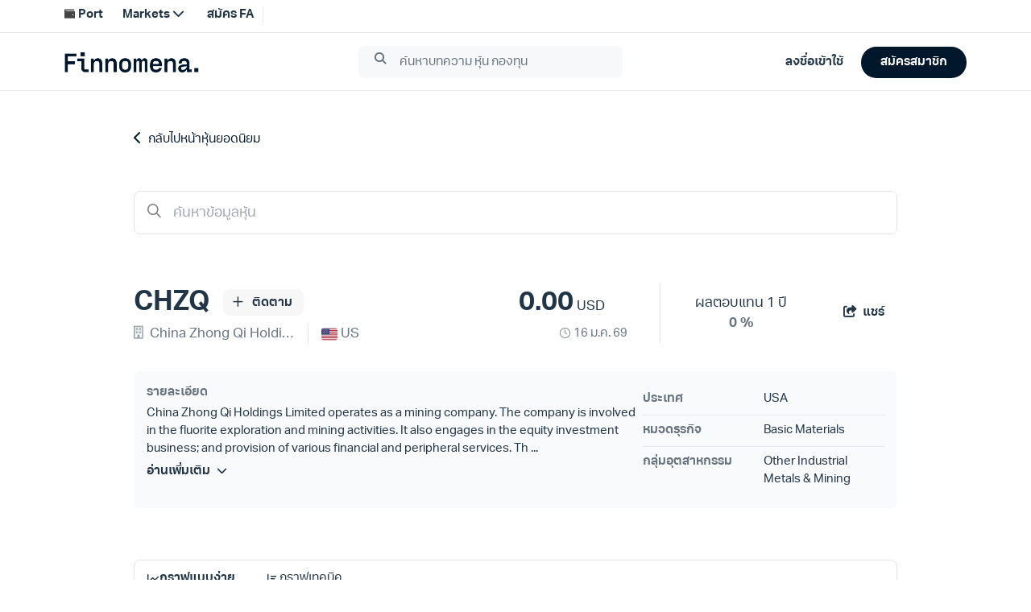

--- FILE ---
content_type: text/html;charset=utf-8
request_url: https://www.finnomena.com/stock/CHZQ.US
body_size: 134861
content:
<!DOCTYPE html>
<html lang="th">
<head><meta charset="utf-8">
<meta name="viewport" content="width=device-width, initial-scale=1.0, viewport-fit=cover, user-scalable=no">
<title>หุ้น CHZQ งบการเงิน 10 ปี พร้อมกราฟ - Finnomena</title>
<link rel="preconnect" href="https://scontent.finnomena.com">
<link rel="icon" type="image/x-icon" href="https://scontent.finnomena.com/favicon/favicon.ico">
<link rel="preload" href="https://scontent.finnomena.com/fontawesome-pro-6.4.2/css/all.min.css" as="style">
<link rel="preload" href="https://scontent.finnomena.com/fontawesome-pro-6.4.2/webfonts/fa-regular-400.woff2" as="font" crossorigin="anonymous">
<link rel="preload" href="https://scontent.finnomena.com/fontawesome-pro-6.4.2/webfonts/fa-solid-900.woff2" as="font" crossorigin="anonymous">
<link rel="preload" href="https://scontent.finnomena.com/fontawesome-pro-6.4.2/webfonts/fa-regular-400.woff2" as="font">
<link rel="stylesheet" href="https://scontent.finnomena.com/fontawesome-pro-6.4.2/css/all.min.css" type="text/css">
<link rel="stylesheet" href="https://scontent.finnomena.com/fontawesome-pro-6.4.2/css/v5-font-face.css" type="text/css">
<link rel="stylesheet" href="https://scontent.finnomena.com/fontawesome-pro-6.4.2/css/sharp-light.min.css" type="text/css">
<link rel="stylesheet" href="https://scontent.finnomena.com/fontawesome-pro-6.4.2/css/sharp-regular.min.css" type="text/css">
<link rel="stylesheet" href="https://scontent.finnomena.com/fontawesome-pro-6.4.2/css/sharp-solid.min.css" type="text/css">
<link rel="preload" href="https://scontent.finnomena.com/web-component/consent/latest/consent-onboarding-style.css" as="style" crossorigin="anonymous">
<link rel="stylesheet" href="https://scontent.finnomena.com/web-component/consent/latest/consent-onboarding-style.css" type="text/css" data-hid="6d7baec">
<link rel="stylesheet" href="https://use.typekit.net/gru3eoh.css" type="text/css">
<script src="https://scontent.finnomena.com/gtm/gtm.js"></script>
<script src="https://scontent.finnomena.com/web-component/latest/header-finnomena.min.js"></script>
<meta name="description" content="CHZQ China Zhong Qi Holdings Ltd งบการเงินย้อนหลัง 10 ปีพร้อมข้อมูลรายไตรมาส กราฟราคา ผู้ถือหุ้นย้อนหลัง วิเคราะห์งบ">
<meta name="og:title" content="หุ้น CHZQ งบการเงิน 10 ปี พร้อมกราฟ - Finnomena">
<meta name="og:description" content="CHZQ China Zhong Qi Holdings Ltd งบการเงินย้อนหลัง 10 ปีพร้อมข้อมูลรายไตรมาส กราฟราคา ผู้ถือหุ้นย้อนหลัง วิเคราะห์งบ">
<meta name="og:url" content="https://www.finnomena.com/stock/CHZQ.US">
<meta name="og:site_name" content="Finnomena">
<meta name="og:image" content="https://img.finnomena.com/feature/stock-quote?header=4LiH4Lia4LiB4Liy4Lij4LmA4LiH4Li04LiZICsg4LiB4Lij4Liy4LifIDEwIOC4m-C4tQ&title=Q0haUQ&background=https://scontent.finnomena.com/background/og-stock-quote.png&data=eyJmbGFnIjoiaHR0cHM6Ly9zY29udGVudC5maW5ub21lbmEuY29tL21hcmtldHMvc3RvY2svaW1hZ2VzL2V4Y2hhbmdlcy9VUy5wbmciLCJleGNoYW5nZSI6IlVTIiwibmFtZSI6IkNoaW5hIFpob25nIFFpIEhvbGRpbmdzIEx0ZCJ9">
<meta name="og:type" content="website">
<meta name="og:locale" content="th_TH">
<meta name="twitter:card" content="summary">
<meta name="twitter:site" content="@finnomena">
<meta name="twitter:title" content="หุ้น CHZQ งบการเงิน 10 ปี พร้อมกราฟ - Finnomena">
<meta name="twitter:description" content="CHZQ China Zhong Qi Holdings Ltd งบการเงินย้อนหลัง 10 ปีพร้อมข้อมูลรายไตรมาส กราฟราคา ผู้ถือหุ้นย้อนหลัง วิเคราะห์งบ">
<meta name="twitter:image" content="https://img.finnomena.com/feature/stock-quote?header=4LiH4Lia4LiB4Liy4Lij4LmA4LiH4Li04LiZICsg4LiB4Lij4Liy4LifIDEwIOC4m-C4tQ&title=Q0haUQ&background=https://scontent.finnomena.com/background/og-stock-quote.png&data=eyJmbGFnIjoiaHR0cHM6Ly9zY29udGVudC5maW5ub21lbmEuY29tL21hcmtldHMvc3RvY2svaW1hZ2VzL2V4Y2hhbmdlcy9VUy5wbmciLCJleGNoYW5nZSI6IlVTIiwibmFtZSI6IkNoaW5hIFpob25nIFFpIEhvbGRpbmdzIEx0ZCJ9">
<meta name="twitter:creator" content="@finnomena">
<link rel="canonical" href="https://www.finnomena.com/stock/CHZQ.US">
<script src="https://scontent.finnomena.com/lib/tradingview/charting_library/charting_library.standalone.js" type="text/javascript"></script>
<script src="https://scontent.finnomena.com/lib/tradingview/datafeeds/udf/dist/bundle.js" type="text/javascript"></script><link rel="modulepreload" as="script" crossorigin href="/_marketinfo/entry.82a891ad.js"><link rel="preload" as="style" href="/_marketinfo/entry.1aa429fe.css"><link rel="modulepreload" as="script" crossorigin href="/_marketinfo/default.ecd18537.js"><link rel="modulepreload" as="script" crossorigin href="/_marketinfo/Index.vue.c71d491a.js"><link rel="preload" as="style" href="/_marketinfo/Index.5547e78f.css"><link rel="modulepreload" as="script" crossorigin href="/_marketinfo/user.c1cf93ea.js"><link rel="modulepreload" as="script" crossorigin href="/_marketinfo/_quote_.6d524473.js"><link rel="modulepreload" as="script" crossorigin href="/_marketinfo/index.vue.0a8791eb.js"><link rel="modulepreload" as="script" crossorigin href="/_marketinfo/nuxt-link.044e05d9.js"><link rel="modulepreload" as="script" crossorigin href="/_marketinfo/base64.28ffbe16.js"><link rel="preload" as="style" href="/_marketinfo/base64.1a1068cc.css"><link rel="modulepreload" as="script" crossorigin href="/_marketinfo/Spinner.2f64aff7.js"><link rel="modulepreload" as="script" crossorigin href="/_marketinfo/utils.abab5cb1.js"><link rel="modulepreload" as="script" crossorigin href="/_marketinfo/tagging.fdf04c91.js"><link rel="modulepreload" as="script" crossorigin href="/_marketinfo/client-only.677cd6ce.js"><link rel="preload" as="style" href="/_marketinfo/client-only.7842170e.css"><link rel="modulepreload" as="script" crossorigin href="/_marketinfo/auth.199d74d2.js"><link rel="modulepreload" as="script" crossorigin href="/_marketinfo/date.e175ab1d.js"><link rel="modulepreload" as="script" crossorigin href="/_marketinfo/Basic.94c88877.js"><link rel="preload" as="style" href="/_marketinfo/Basic.b7d1a6ce.css"><link rel="modulepreload" as="script" crossorigin href="/_marketinfo/index.dbff4bba.js"><link rel="preload" as="style" href="/_marketinfo/index.812dc7bb.css"><link rel="modulepreload" as="script" crossorigin href="/_marketinfo/stock.a37e877f.js"><link rel="modulepreload" as="script" crossorigin href="/_marketinfo/tokens.43cae92f.js"><link rel="modulepreload" as="script" crossorigin href="/_marketinfo/period.23096f50.js"><link rel="modulepreload" as="script" crossorigin href="/_marketinfo/asyncData.8efc95a1.js"><link rel="modulepreload" as="script" crossorigin href="/_marketinfo/index.defa5c23.js"><link rel="modulepreload" as="script" crossorigin href="/_marketinfo/graph.2384663a.js"><link rel="modulepreload" as="script" crossorigin href="/_marketinfo/Period.b8232e07.js"><link rel="modulepreload" as="script" crossorigin href="/_marketinfo/Graph.279d55f8.js"><link rel="prefetch" as="script" crossorigin href="/_marketinfo/index.856f0154.js"><link rel="prefetch" as="script" crossorigin href="/_marketinfo/session.1bfcc440.js"><link rel="prefetch" as="script" crossorigin href="/_marketinfo/landing.0c0a1ee4.js"><link rel="prefetch" as="image" type="image/svg+xml" href="/_marketinfo/finno-logo-rebranding.314af394.svg"><link rel="prefetch" as="script" crossorigin href="/_marketinfo/Performance.ef095076.js"><link rel="stylesheet" href="/_marketinfo/entry.1aa429fe.css"><link rel="stylesheet" href="/_marketinfo/Index.5547e78f.css"><link rel="stylesheet" href="/_marketinfo/base64.1a1068cc.css"><link rel="stylesheet" href="/_marketinfo/client-only.7842170e.css"><link rel="stylesheet" href="/_marketinfo/Basic.b7d1a6ce.css"><link rel="stylesheet" href="/_marketinfo/index.812dc7bb.css"><style>#a-overlay[data-v-002922bb]{bottom:0;cursor:pointer;height:100%;left:0;opacity:.75;position:fixed;right:0;top:0;width:100%;z-index:50}</style><style>.social-box[data-v-43b9a2fa]{align-items:center;justify-content:center}.social-box i[data-v-43b9a2fa]{font-size:17px}.social-sharing--input[data-v-43b9a2fa]{border-radius:1.5rem;border-width:2px;height:2.5rem;margin-bottom:1rem;width:70%;--tw-border-opacity:1;border-color:rgb(239 239 239/var(--tw-border-opacity));color:#01172bde;font-size:17px;padding:.75rem .5rem;text-align:center}.fade-enter-active[data-v-43b9a2fa],.fade-leave-active[data-v-43b9a2fa]{transition:opacity .5s ease}.fade-leave-active[data-v-43b9a2fa]{opacity:.5}.fade-enter-from[data-v-43b9a2fa],.fade-leave-to[data-v-43b9a2fa]{opacity:0}</style><style>.text-title[data-v-07887f90]{font-weight:700}.text-price[data-v-07887f90],.text-title[data-v-07887f90]{font-size:34px}.text-date[data-v-07887f90]{font-size:12px}@media (min-width:768px){.text-date[data-v-07887f90]{font-size:15px}}</style><style>.a-box.is-box--lightgray[data-v-92db64a6]{--tw-bg-opacity:1;background-color:rgb(249 250 251/var(--tw-bg-opacity))}</style><style>#o-stock-info-detail .info-panel .row[data-v-89c048c1]{border-bottom-width:1px;display:grid;grid-template-columns:repeat(2,minmax(0,1fr));padding-bottom:.5rem;padding-top:.5rem}#o-stock-info-detail .info-panel--title[data-v-89c048c1]{color:#01172b99;font-size:15px;font-weight:600}#o-stock-info-detail .info-panel--desc[data-v-89c048c1]{color:#01172bde;font-size:15px}</style><style>#a-tab-graph .active[data-v-8974f353]{border-color:#01172bde}</style><style>.kodsana-img{display:block;padding:1.25rem 0}.kodsana-img img{width:100%}</style><style>.a-toggle-switchtext[data-v-9e5fb57e]{border-radius:1rem;display:inline;--tw-bg-opacity:1;background-color:rgb(225 227 230/var(--tw-bg-opacity));padding:.5rem .25rem}.a-toggle-switchtext .switch-btn[data-v-9e5fb57e]{color:#01172b99;cursor:pointer;display:inline-block;font-weight:400;min-width:75px;padding-left:.5rem;padding-right:.5rem;text-align:center}.a-toggle-switchtext .switch-btn.selected[data-v-9e5fb57e]{border-radius:1rem;--tw-bg-opacity:1;background-color:rgb(1 23 43/var(--tw-bg-opacity));color:#fff;font-weight:700;padding:.25rem .75rem}.a-toggle-switchtext .switch-btn[data-v-9e5fb57e]:nth-child(2){margin-left:-.125rem}</style><style>.m-table-horizontal table[data-v-dd44481b]{position:relative;table-layout:auto;--tw-bg-opacity:1;background-color:rgb(255 255 255/var(--tw-bg-opacity))}.m-table-horizontal table>thead>tr th[data-v-dd44481b]{background-color:inherit;color:#01172b99;font-size:13px;font-weight:400;padding:0;position:sticky;top:0;white-space:nowrap}@media (min-width:640px){.m-table-horizontal table>thead>tr th[data-v-dd44481b]{font-size:15px}}.m-table-horizontal table>thead>tr th[data-v-dd44481b]:first-child{left:0;position:sticky;z-index:40;--tw-bg-opacity:1;background-color:rgb(255 255 255/var(--tw-bg-opacity));padding:0}.m-table-horizontal table>tbody tr:first-child td[data-v-dd44481b]{border-top-width:0}.m-table-horizontal table>tbody tr:not(:first-child) td[data-v-dd44481b]{border-top-width:1px}.m-table-horizontal table>tbody tr:not(:first-child) td.non-border[data-v-dd44481b]{border-top-width:0}.m-table-horizontal table>tbody tr td[data-v-dd44481b]{color:#01172b99;cursor:move;min-width:80px;padding:0;white-space:nowrap}@media (min-width:640px){.m-table-horizontal table>tbody tr td[data-v-dd44481b]{font-size:15px}}.m-table-horizontal table>tbody tr td[data-v-dd44481b]:first-child{cursor:pointer;left:0;position:sticky;--tw-bg-opacity:1;background-color:rgb(255 255 255/var(--tw-bg-opacity));color:#01172b99;padding:0}.m-table-horizontal table>tbody tr td[data-v-dd44481b]:hover:first-child{--tw-bg-opacity:1;background-color:rgb(245 246 247/var(--tw-bg-opacity))}.m-table-horizontal table>tbody tr td.non-border[data-v-dd44481b]{border-top-width:0}.m-table-horizontal table>tbody tr td.highlight[data-v-dd44481b]{background-color:#f2f3f4;border-color:#e1e3e6}.m-table-horizontal .lock-table table>tbody tr td[data-v-dd44481b]:not(:first-child){border-top-width:0}.m-table-horizontal .col-sticky[data-v-dd44481b]{white-space:break-spaces;z-index:10}.m-table-horizontal .col[data-v-dd44481b],.m-table-horizontal .col-sticky[data-v-dd44481b]{min-height:48px;padding:.75rem .5rem;position:relative}.m-table-horizontal .overflow-shadow thead tr th:first-child .col-sticky[data-v-dd44481b]{box-shadow:19px 11px 8px -12px hsla(0,0%,78%,.3)}.m-table-horizontal .overflow-shadow tbody tr td:first-child .col-sticky[data-v-dd44481b]{box-shadow:-7px 17px 12px 10px hsla(0,0%,78%,.3)}.m-table-horizontal .sub-topic[data-v-dd44481b]{color:#01172b99}.m-table-horizontal .header-dotted[data-v-dd44481b]{border-bottom-color:#e1e3e6;border-bottom-width:1px}</style><style>.lock-box[data-v-1ff32c8d]{background-color:#f2f3f4;color:#01172bde;display:table;font-size:15px;height:147px;position:absolute;text-align:center;vertical-align:middle;width:200px}@media (min-width:640px){.lock-box[data-v-1ff32c8d]{width:350px}}.lock-box[data-v-1ff32c8d]{left:calc(50% - 30px);top:calc(50% - 74px)}@media (min-width:640px){.lock-box[data-v-1ff32c8d]{left:calc(50% - 65px);top:calc(50% - 74px)}}.auth-link[data-v-1ff32c8d]{color:#01172bde;cursor:pointer;font-weight:700}</style><style>.a-tab-basic a[data-v-cb814f86]{align-items:center;border-bottom-width:3px;border-color:transparent;color:#01172bde;cursor:pointer;display:inline-flex;font-size:17px;gap:.5rem;justify-content:center;padding-bottom:.75rem;padding-top:.75rem;white-space:nowrap}.a-tab-basic .active[data-v-cb814f86]{border-color:#01172bde}</style><style>.slide-fade-enter-active[data-v-bed7113f]{transition:all .3s ease-out}.slide-fade-leave-active[data-v-bed7113f]{transition:all .8s cubic-bezier(1,.5,.8,1)}.slide-fade-enter-from[data-v-bed7113f],.slide-fade-leave-to[data-v-bed7113f]{opacity:0;transform:translateY(20px)}.fade-enter-active[data-v-bed7113f],.fade-leave-active[data-v-bed7113f]{transition:opacity .1s ease;transition:opacity .2s ease}.fade-enter-from[data-v-bed7113f],.fade-leave-to[data-v-bed7113f]{opacity:0}</style><style>.btn-social-box[data-v-2e22bc53]{display:inline-flex;padding:.5rem;position:relative}.btn-social-box i[data-v-2e22bc53]{font-size:1.25rem;line-height:1.75rem}.btn-social-sharing--input[data-v-2e22bc53]{border-width:2px;margin-bottom:1.5rem;width:70%;--tw-border-opacity:1;border-color:rgb(247 165 1/var(--tw-border-opacity));padding:.625rem;--tw-text-opacity:1;color:rgb(68 68 68/var(--tw-text-opacity))}</style><style>.d3-stock-line{fill:none;stroke:#808b95;stroke-width:3;stroke-opacity:.7}#stockchartimg{position:fixed}#stockchartimg>svg{visibility:hidden}.tick{color:#01172b99;font-size:15px}@media screen and (max-width:420px){.tick{font-size:.625rem}}.domain{stroke:none}div.tooltip{border:0;border-radius:5px;color:#333;font-size:12px;height:40px;line-height:1.5;opacity:25%;padding:2px 5px;pointer-events:none;position:absolute;text-align:center;width:120px;--tw-bg-opacity:1;background-color:rgb(225 227 230/var(--tw-bg-opacity))}.stock-line-dot{fill:colors-text-primary}.overlay{fill:none;pointer-events:all}</style><style>.range-toggle[data-v-9f8c101f]{font-size:13px;--tw-text-opacity:1;color:rgb(153 153 153/var(--tw-text-opacity))}@media (min-width:640px){.range-toggle[data-v-9f8c101f]{padding-right:1.5rem}}.range-toggle--button[data-v-9f8c101f]{cursor:pointer}.range-toggle--button.active[data-v-9f8c101f]{font-weight:700;--tw-text-opacity:1;color:rgb(68 68 68/var(--tw-text-opacity))}#close-btn[data-v-9f8c101f]{cursor:pointer;font-size:1.5rem;height:24px;line-height:2rem;text-align:right;--tw-text-opacity:1;color:rgb(153 153 153/var(--tw-text-opacity))}#close-btn i[data-v-9f8c101f]{position:absolute;right:16px;top:8px}.chart-title[data-v-9f8c101f]{color:#01172bde;font-size:17px;font-stretch:normal;font-style:normal;font-weight:700;letter-spacing:normal;line-height:normal}.stock-chart-modal--footer[data-v-9f8c101f]{display:block;position:relative;width:100%}@media (min-width:640px){.stock-chart-modal--footer[data-v-9f8c101f]{display:inline-flex}}.stock-chart-modal--footer .banner[data-v-9f8c101f]{display:block;padding:10px 1.5rem .25rem 1.25rem;text-align:center;width:100%}@media (min-width:640px){.stock-chart-modal--footer .banner[data-v-9f8c101f]{display:inline-flex;text-align:left}}@media (min-width:768px){.stock-chart-modal--footer .banner[data-v-9f8c101f]{padding-left:.5rem;padding-right:.5rem;width:30%}}@media (min-width:1024px){.stock-chart-modal--footer .banner[data-v-9f8c101f]{padding-left:1.5rem;padding-right:1.5rem;width:50%}}.stock-chart-modal--footer .button-group[data-v-9f8c101f]{padding:10px .25rem .25rem;text-align:center}@media (min-width:640px){.stock-chart-modal--footer .button-group[data-v-9f8c101f]{text-align:right;width:50%}}@media (min-width:768px){.stock-chart-modal--footer .button-group[data-v-9f8c101f]{display:flex;width:70%}}@media (min-width:1024px){.stock-chart-modal--footer .button-group[data-v-9f8c101f]{width:50%}}.stock-chart-modal--footer .button-group .action-button[data-v-9f8c101f]{background-color:#01172b08;border-radius:1.5rem;color:#01172bde;cursor:pointer;display:block;font-size:15px;font-weight:700;padding:10px 1.5rem;text-align:center}@media (min-width:768px){.stock-chart-modal--footer .button-group .action-button[data-v-9f8c101f]{display:inline;margin-left:10px;padding-left:1rem;padding-right:1rem}}@media (min-width:1024px){.stock-chart-modal--footer .button-group .action-button[data-v-9f8c101f]{font-size:17px;padding-left:1.5rem;padding-right:1.5rem}}</style><style>.translate-center-relative[data-v-e79d5e92]{position:relative;top:50%;--tw-translate-y:-50%;transform:translate(var(--tw-translate-x),var(--tw-translate-y)) rotate(var(--tw-rotate)) skewX(var(--tw-skew-x)) skewY(var(--tw-skew-y)) scaleX(var(--tw-scale-x)) scaleY(var(--tw-scale-y))}.other-header[data-v-e79d5e92]{color:#01172b99;font-size:17px;font-weight:600}.header-index[data-v-e79d5e92]{display:inline-block;text-align:center;vertical-align:middle}.header-index .header-circle[data-v-e79d5e92]{border-radius:22px;height:36px;width:36px;--tw-bg-opacity:1;background-color:rgb(225 227 230/var(--tw-bg-opacity));color:#01172bde;text-align:center}.header-index .header-circle .header-index-elem[data-v-e79d5e92]{font-size:17px;font-weight:700;position:relative}</style><style>#t-stock-summary[data-v-83ed1245]{color:#01172bde}#t-stock-summary .summary-report--table[data-v-83ed1245]{border-bottom-width:1px;border-color:#e1e3e6}#t-stock-summary .chart[data-v-83ed1245]{float:right;height:36px;margin-right:0;margin-top:-.75rem;padding-top:.75rem;width:30px}#t-stock-summary .vl[data-v-83ed1245]{border-left-width:1px;height:100%;position:absolute;right:28px;top:0}@media (min-width:640px){#t-stock-summary .vl[data-v-83ed1245]{right:2rem}}#t-stock-summary .summary-report--table[data-v-83ed1245]{padding-bottom:25px;padding-top:60px}#t-stock-summary .share-link[data-v-83ed1245]{margin-top:1.5rem}#t-stock-summary .share-link a[data-v-83ed1245]{color:#01172bde;cursor:pointer}#t-stock-summary .horizontal-header-col[data-v-83ed1245]{display:grid;grid-template-columns:repeat(5,minmax(0,1fr));min-width:100px;width:150px;width:auto}@media (min-width:640px){#t-stock-summary .horizontal-header-col[data-v-83ed1245]{width:242px}}</style><style>.headline-stock[data-v-0051aed4]{font-size:34px;font-weight:700;letter-spacing:.5px;line-height:51px;margin-bottom:0;margin-top:100px}</style><style>.stock-graph[data-v-01541f5f]{position:relative}</style><style>.period li.selected[data-v-0c3b0a0d]{color:#01172bde;font-weight:700;text-decoration-line:underline;text-underline-offset:8px}</style><style>#error_500[data-v-f9f4177b]{background-color:rgb(255 255 255/var(--tw-bg-opacity));border-radius:1.5rem;margin-left:auto;margin-right:auto;width:100%;--tw-bg-opacity:0.7;padding:2.5rem 1rem;text-align:center}@media (min-width:640px){#error_500[data-v-f9f4177b]{padding-left:0;padding-right:0}}@media (min-width:768px){#error_500[data-v-f9f4177b]{margin-bottom:4rem;margin-top:4rem}}#error_500 .error-icon[data-v-f9f4177b]{font-size:100px;--tw-text-opacity:1;color:rgb(153 153 153/var(--tw-text-opacity))}#error_500 .title[data-v-f9f4177b]{font-size:18px;font-weight:600}</style><style>.tick{color:#01172b99;font-size:15px}</style><style>/*! tailwindcss v3.4.10 | MIT License | https://tailwindcss.com*/*,:after,:before{border:0 solid #e5e7eb;box-sizing:border-box}:after,:before{--tw-content:""}:host,html{line-height:1.5;-webkit-text-size-adjust:100%;font-family:aktiv-grotesk-thai,ui-sans-serif,system-ui,sans-serif,Apple Color Emoji,Segoe UI Emoji,Segoe UI Symbol,Noto Color Emoji;font-feature-settings:normal;font-variation-settings:normal;tab-size:4;-webkit-tap-highlight-color:transparent}body{line-height:inherit;margin:0}hr{border-top-width:1px;color:inherit;height:0}abbr:where([title]){-webkit-text-decoration:underline dotted;text-decoration:underline dotted}h1,h2,h3,h4,h5,h6{font-size:inherit;font-weight:inherit}a{color:inherit;text-decoration:inherit}b,strong{font-weight:bolder}code,kbd,pre,samp{font-family:ui-monospace,SFMono-Regular,Menlo,Monaco,Consolas,Liberation Mono,Courier New,monospace;font-feature-settings:normal;font-size:1em;font-variation-settings:normal}small{font-size:80%}sub,sup{font-size:75%;line-height:0;position:relative;vertical-align:initial}sub{bottom:-.25em}sup{top:-.5em}table{border-collapse:collapse;border-color:inherit;text-indent:0}button,input,optgroup,select,textarea{color:inherit;font-family:inherit;font-feature-settings:inherit;font-size:100%;font-variation-settings:inherit;font-weight:inherit;letter-spacing:inherit;line-height:inherit;margin:0;padding:0}button,select{text-transform:none}button,input:where([type=button]),input:where([type=reset]),input:where([type=submit]){-webkit-appearance:button;background-color:initial;background-image:none}:-moz-focusring{outline:auto}:-moz-ui-invalid{box-shadow:none}progress{vertical-align:initial}::-webkit-inner-spin-button,::-webkit-outer-spin-button{height:auto}[type=search]{-webkit-appearance:textfield;outline-offset:-2px}::-webkit-search-decoration{-webkit-appearance:none}::-webkit-file-upload-button{-webkit-appearance:button;font:inherit}summary{display:list-item}blockquote,dd,dl,figure,h1,h2,h3,h4,h5,h6,hr,p,pre{margin:0}fieldset{margin:0}fieldset,legend{padding:0}menu,ol,ul{list-style:none;margin:0;padding:0}dialog{padding:0}textarea{resize:vertical}input::placeholder,textarea::placeholder{color:#9ca3af;opacity:1}[role=button],button{cursor:pointer}:disabled{cursor:default}audio,canvas,embed,iframe,img,object,svg,video{display:block;vertical-align:middle}img,video{height:auto;max-width:100%}[hidden]{display:none}*{scrollbar-color:auto;scrollbar-width:auto}*,::backdrop,:after,:before{--tw-border-spacing-x:0;--tw-border-spacing-y:0;--tw-translate-x:0;--tw-translate-y:0;--tw-rotate:0;--tw-skew-x:0;--tw-skew-y:0;--tw-scale-x:1;--tw-scale-y:1;--tw-pan-x: ;--tw-pan-y: ;--tw-pinch-zoom: ;--tw-scroll-snap-strictness:proximity;--tw-gradient-from-position: ;--tw-gradient-via-position: ;--tw-gradient-to-position: ;--tw-ordinal: ;--tw-slashed-zero: ;--tw-numeric-figure: ;--tw-numeric-spacing: ;--tw-numeric-fraction: ;--tw-ring-inset: ;--tw-ring-offset-width:0px;--tw-ring-offset-color:#fff;--tw-ring-color:#3b82f680;--tw-ring-offset-shadow:0 0 #0000;--tw-ring-shadow:0 0 #0000;--tw-shadow:0 0 #0000;--tw-shadow-colored:0 0 #0000;--tw-blur: ;--tw-brightness: ;--tw-contrast: ;--tw-grayscale: ;--tw-hue-rotate: ;--tw-invert: ;--tw-saturate: ;--tw-sepia: ;--tw-drop-shadow: ;--tw-backdrop-blur: ;--tw-backdrop-brightness: ;--tw-backdrop-contrast: ;--tw-backdrop-grayscale: ;--tw-backdrop-hue-rotate: ;--tw-backdrop-invert: ;--tw-backdrop-opacity: ;--tw-backdrop-saturate: ;--tw-backdrop-sepia: ;--tw-contain-size: ;--tw-contain-layout: ;--tw-contain-paint: ;--tw-contain-style: }.container{margin-left:auto;margin-right:auto;width:100%}@media (min-width:320px){.container{max-width:320px}}@media (min-width:480px){.container{max-width:480px}}@media (min-width:640px){.container{max-width:640px}}@media (min-width:768px){.container{max-width:768px}}@media (min-width:1024px){.container{max-width:1024px}}@media (min-width:1280px){.container{max-width:1280px}}@media (min-width:1536px){.container{max-width:1536px}}.sr-only{height:1px;margin:-1px;overflow:hidden;padding:0;position:absolute;width:1px;clip:rect(0,0,0,0);border-width:0;white-space:nowrap}.pointer-events-none{pointer-events:none}.pointer-events-auto{pointer-events:auto}.visible{visibility:visible}.invisible{visibility:hidden}.collapse{visibility:collapse}.static{position:static}.fixed{position:fixed}.absolute{position:absolute}.relative{position:relative}.sticky{position:sticky}.inset-0{inset:0}.bottom-0{bottom:0}.left-0{left:0}.left-1\/2{left:50%}.left-4{left:1rem}.left-\[calc\(50\%_-_30px\)\]{left:calc(50% - 30px)}.right-0{right:0}.right-\[15px\]{right:15px}.right-\[16px\]{right:16px}.right-\[28px\]{right:28px}.top-0{top:0}.top-1\/2{top:50%}.top-12{top:3rem}.top-2\/3{top:66.666667%}.top-2\/4{top:50%}.top-\[12px\]{top:12px}.top-\[30px\]{top:30px}.top-\[8px\]{top:8px}.top-\[calc\(50\%_-_74px\)\]{top:calc(50% - 74px)}.z-10{z-index:10}.z-1000{z-index:1000}.z-50{z-index:50}.z-\[1000\]{z-index:1000}.col-span-1{grid-column:span 1/span 1}.col-span-12{grid-column:span 12/span 12}.col-span-2{grid-column:span 2/span 2}.col-span-4{grid-column:span 4/span 4}.float-right{float:right}.m-auto{margin:auto}.mx-\[12px\]{margin-left:12px;margin-right:12px}.mx-auto{margin-left:auto;margin-right:auto}.my-10{margin-bottom:2.5rem;margin-top:2.5rem}.my-4{margin-bottom:1rem;margin-top:1rem}.my-\[60px\]{margin-bottom:60px;margin-top:60px}.my-auto{margin-bottom:auto;margin-top:auto}.-ml-0{margin-left:0}.-ml-4{margin-left:-1rem}.-mr-4{margin-right:-1rem}.-mt-3{margin-top:-.75rem}.mb-1{margin-bottom:.25rem}.mb-1\.5{margin-bottom:.375rem}.mb-10{margin-bottom:2.5rem}.mb-16{margin-bottom:4rem}.mb-2{margin-bottom:.5rem}.mb-2\.5{margin-bottom:.625rem}.mb-20{margin-bottom:5rem}.mb-4{margin-bottom:1rem}.mb-5{margin-bottom:1.25rem}.mb-6{margin-bottom:1.5rem}.mb-9{margin-bottom:2.25rem}.mb-\[120px\]{margin-bottom:120px}.mb-\[14px\]{margin-bottom:14px}.mb-\[20px\]{margin-bottom:20px}.ml-1{margin-left:.25rem}.ml-2{margin-left:.5rem}.ml-3{margin-left:.75rem}.ml-4{margin-left:1rem}.mr-0{margin-right:0}.mr-1{margin-right:.25rem}.mr-2{margin-right:.5rem}.mr-3{margin-right:.75rem}.mr-4{margin-right:1rem}.mt-0{margin-top:0}.mt-1{margin-top:.25rem}.mt-1\.5{margin-top:.375rem}.mt-10{margin-top:2.5rem}.mt-12{margin-top:3rem}.mt-2{margin-top:.5rem}.mt-3{margin-top:.75rem}.mt-3\.5{margin-top:.875rem}.mt-4{margin-top:1rem}.mt-5{margin-top:1.25rem}.mt-6{margin-top:1.5rem}.mt-8{margin-top:2rem}.mt-\[1px\]{margin-top:1px}.mt-\[40px\]{margin-top:40px}.box-border{box-sizing:border-box}.line-clamp-2{display:-webkit-box;overflow:hidden;-webkit-box-orient:vertical;-webkit-line-clamp:2}.\!block{display:block!important}.block{display:block}.inline-block{display:inline-block}.inline{display:inline}.flex{display:flex}.inline-flex{display:inline-flex}.table{display:table}.table-cell{display:table-cell}.grid{display:grid}.contents{display:contents}.hidden{display:none}.h-10{height:2.5rem}.h-4{height:1rem}.h-5{height:1.25rem}.h-7{height:1.75rem}.h-8{height:2rem}.h-\[147px\]{height:147px}.h-\[16px\]{height:16px}.h-\[17px\]{height:17px}.h-\[21\.5px\]{height:21.5px}.h-\[24px\]{height:24px}.h-\[31px\]{height:31px}.h-\[32px\]{height:32px}.h-\[36px\]{height:36px}.h-\[40px\]{height:40px}.h-\[60px\]{height:60px}.h-\[6rem\]{height:6rem}.h-\[8rem\]{height:8rem}.h-auto{height:auto}.h-full{height:100%}.max-h-6{max-height:1.5rem}.max-h-\[20px\]{max-height:20px}.max-h-\[360px\]{max-height:360px}.max-h-\[600px\]{max-height:600px}.max-h-\[70vh\]{max-height:70vh}.max-h-max{max-height:max-content}.min-h-300{min-height:300px}.min-h-\[150px\]{min-height:150px}.min-h-\[48px\]{min-height:48px}.min-h-full{min-height:100%}.w-1\/2{width:50%}.w-100{width:25rem}.w-20{width:5rem}.w-4{width:1rem}.w-4\/5{width:80%}.w-6{width:1.5rem}.w-8{width:2rem}.w-\[120px\]{width:120px}.w-\[150px\]{width:150px}.w-\[170px\]{width:170px}.w-\[200px\]{width:200px}.w-\[20px\]{width:20px}.w-\[24\%\]{width:24%}.w-\[25px\]{width:25px}.w-\[30px\]{width:30px}.w-\[36px\]{width:36px}.w-\[40px\]{width:40px}.w-\[600px\]{width:600px}.w-\[70\%\]{width:70%}.w-\[84px\]{width:84px}.w-\[928px\]{width:928px}.w-\[inherit\]{width:inherit}.w-auto{width:auto}.w-full{width:100%}.\!min-w-\[130px\]{min-width:130px!important}.min-w-\[100px\]{min-width:100px}.min-w-\[120px\]{min-width:120px}.min-w-\[15rem\]{min-width:15rem}.min-w-\[66px\]{min-width:66px}.min-w-\[75px\]{min-width:75px}.min-w-\[80px\]{min-width:80px}.min-w-full{min-width:100%}.max-w-8{max-width:2rem}.max-w-\[1000px\]{max-width:1000px}.max-w-\[180px\]{max-width:180px}.max-w-\[200px\]{max-width:200px}.max-w-\[250px\]{max-width:250px}.max-w-\[280px\]{max-width:280px}.max-w-\[320px\]{max-width:320px}.max-w-\[500px\]{max-width:500px}.max-w-\[600px\]{max-width:600px}.max-w-\[700px\]{max-width:700px}.max-w-\[960px\]{max-width:960px}.flex-1{flex:1 1 0%}.flex-shrink-0{flex-shrink:0}.table-auto{table-layout:auto}.border-separate{border-collapse:initial}.border-spacing-0{--tw-border-spacing-x:0px;--tw-border-spacing-y:0px;border-spacing:var(--tw-border-spacing-x) var(--tw-border-spacing-y)}.-translate-x-1\/2{--tw-translate-x:-50%;transform:translate(var(--tw-translate-x),var(--tw-translate-y)) rotate(var(--tw-rotate)) skewX(var(--tw-skew-x)) skewY(var(--tw-skew-y)) scaleX(var(--tw-scale-x)) scaleY(var(--tw-scale-y))}.-translate-y-1\/2,.translate-y-\[-50\%\]{--tw-translate-y:-50%}.-translate-y-1\/2,.transform,.translate-y-\[-50\%\]{transform:translate(var(--tw-translate-x),var(--tw-translate-y)) rotate(var(--tw-rotate)) skewX(var(--tw-skew-x)) skewY(var(--tw-skew-y)) scaleX(var(--tw-scale-x)) scaleY(var(--tw-scale-y))}@keyframes spin{to{transform:rotate(1turn)}}.animate-spin{animation:spin 1s linear infinite}.cursor-move{cursor:move}.cursor-not-allowed{cursor:not-allowed}.cursor-pointer{cursor:pointer}.cursor-text{cursor:text}.resize{resize:both}.grid-flow-row{grid-auto-flow:row}.grid-cols-1{grid-template-columns:repeat(1,minmax(0,1fr))}.grid-cols-12{grid-template-columns:repeat(12,minmax(0,1fr))}.grid-cols-2{grid-template-columns:repeat(2,minmax(0,1fr))}.grid-cols-3{grid-template-columns:repeat(3,minmax(0,1fr))}.grid-cols-4{grid-template-columns:repeat(4,minmax(0,1fr))}.grid-cols-5{grid-template-columns:repeat(5,minmax(0,1fr))}.flex-col{flex-direction:column}.flex-wrap{flex-wrap:wrap}.content-center{align-content:center}.items-center{align-items:center}.justify-start{justify-content:flex-start}.justify-end{justify-content:flex-end}.justify-center{justify-content:center}.justify-between{justify-content:space-between}.gap-0\.5{gap:.125rem}.gap-10{gap:2.5rem}.gap-2{gap:.5rem}.gap-4{gap:1rem}.gap-x-2{column-gap:.5rem}.gap-x-3\.5{column-gap:.875rem}.space-x-2>:not([hidden])~:not([hidden]){--tw-space-x-reverse:0;margin-left:calc(.5rem*(1 - var(--tw-space-x-reverse)));margin-right:calc(.5rem*var(--tw-space-x-reverse))}.divide-x>:not([hidden])~:not([hidden]){--tw-divide-x-reverse:0;border-left-width:calc(1px*(1 - var(--tw-divide-x-reverse)));border-right-width:calc(1px*var(--tw-divide-x-reverse))}.divide-y>:not([hidden])~:not([hidden]){--tw-divide-y-reverse:0;border-bottom-width:calc(1px*var(--tw-divide-y-reverse));border-top-width:calc(1px*(1 - var(--tw-divide-y-reverse)))}.divide-colors-miscellaneous-separator-opaque>:not([hidden])~:not([hidden]){border-color:#e1e3e6}.divide-fn-gray-50>:not([hidden])~:not([hidden]){--tw-divide-opacity:1;border-color:rgb(239 239 239/var(--tw-divide-opacity))}.self-center{align-self:center}.overflow-hidden{overflow:hidden}.overflow-x-auto{overflow-x:auto}.overflow-y-auto{overflow-y:auto}.overflow-x-hidden{overflow-x:hidden}.overflow-y-hidden{overflow-y:hidden}.overflow-x-scroll{overflow-x:scroll}.truncate{overflow:hidden;white-space:nowrap}.text-ellipsis,.truncate{text-overflow:ellipsis}.whitespace-nowrap{white-space:nowrap}.rounded{border-radius:.25rem}.rounded-2xl{border-radius:1rem}.rounded-3xl{border-radius:1.5rem}.rounded-\[22px\]{border-radius:22px}.rounded-full{border-radius:9999px}.rounded-lg{border-radius:.5rem}.rounded-md{border-radius:.375rem}.rounded-xl{border-radius:.75rem}.\!border-0{border-width:0!important}.border{border-width:1px}.border-0{border-width:0}.border-1{border-width:1px}.border-2{border-width:2px}.border-x{border-left-width:1px;border-right-width:1px}.\!border-b-0{border-bottom-width:0!important}.\!border-t-0{border-top-width:0!important}.border-b,.border-b-1{border-bottom-width:1px}.border-b-\[3px\]{border-bottom-width:3px}.border-l{border-left-width:1px}.border-l-0{border-left-width:0}.border-r{border-right-width:1px}.border-t{border-top-width:1px}.border-solid{border-style:solid}.border-dotted{border-style:dotted}.border-colors-button-primary{--tw-border-opacity:1;border-color:rgb(1 23 43/var(--tw-border-opacity))}.border-colors-button-primary-hover{--tw-border-opacity:1;border-color:rgb(1 20 37/var(--tw-border-opacity))}.border-colors-button-secondary{border-color:#01172b08}.border-colors-button-secondary-active{border-color:#01172b40}.border-colors-miscellaneous-separator-opaque{border-color:#e1e3e6}.border-fn-gray-100{--tw-border-opacity:1;border-color:rgb(230 230 230/var(--tw-border-opacity))}.border-fn-gray-50{--tw-border-opacity:1;border-color:rgb(239 239 239/var(--tw-border-opacity))}.border-fn-yellow{--tw-border-opacity:1;border-color:rgb(247 165 1/var(--tw-border-opacity))}.border-fn-yellow-100{--tw-border-opacity:1;border-color:rgb(255 205 0/var(--tw-border-opacity))}.border-transparent{border-color:#0000}.bg-colors-background-navy-100{--tw-bg-opacity:1;background-color:rgb(1 23 43/var(--tw-bg-opacity))}.bg-colors-background-secondary{background-color:#f2f3f4}.bg-colors-background-tertiary{--tw-bg-opacity:1;background-color:rgb(225 227 230/var(--tw-bg-opacity))}.bg-colors-button-primary{--tw-bg-opacity:1;background-color:rgb(1 23 43/var(--tw-bg-opacity))}.bg-colors-button-secondary{background-color:#01172b08}.bg-colors-button-secondary-active{background-color:#01172b40}.bg-colors-miscellaneous-separator-opaque{background-color:#e1e3e6}.bg-fn-darkgray{--tw-bg-opacity:1;background-color:rgb(68 68 68/var(--tw-bg-opacity))}.bg-fn-gray-20{--tw-bg-opacity:1;background-color:rgb(242 242 242/var(--tw-bg-opacity))}.bg-fn-gray-400{background-color:#e5e6e6}.bg-fn-lightgray-300{--tw-bg-opacity:1;background-color:rgb(233 233 233/var(--tw-bg-opacity))}.bg-gray-500{--tw-bg-opacity:1;background-color:rgb(107 114 128/var(--tw-bg-opacity))}.bg-gray-900{--tw-bg-opacity:1;background-color:rgb(17 24 39/var(--tw-bg-opacity))}.bg-inherit{background-color:inherit}.bg-transparent{background-color:initial}.bg-white{--tw-bg-opacity:1;background-color:rgb(255 255 255/var(--tw-bg-opacity))}.bg-yellow-500{--tw-bg-opacity:1;background-color:rgb(234 179 8/var(--tw-bg-opacity))}.bg-opacity-50{--tw-bg-opacity:0.5}.bg-opacity-70{--tw-bg-opacity:0.7}.bg-opacity-75{--tw-bg-opacity:0.75}.fill-colors-text-secondary{fill:#01172b99}.fill-none{fill:none}.stroke-colors-background-navy-50{stroke:#808b95}.stroke-\[3\]{stroke-width:3}.p-10{padding:2.5rem}.p-2\.5{padding:.625rem}.p-4{padding:1rem}.p-8{padding:2rem}.p-\[15px\]{padding:15px}.\!py-3{padding-bottom:.75rem!important;padding-top:.75rem!important}.px-0{padding-left:0;padding-right:0}.px-1{padding-left:.25rem;padding-right:.25rem}.px-10{padding-left:2.5rem;padding-right:2.5rem}.px-12{padding-left:3rem;padding-right:3rem}.px-2{padding-left:.5rem;padding-right:.5rem}.px-3{padding-left:.75rem;padding-right:.75rem}.px-4{padding-left:1rem;padding-right:1rem}.px-5{padding-left:1.25rem;padding-right:1.25rem}.px-6{padding-left:1.5rem;padding-right:1.5rem}.px-\[20px\]{padding-left:20px;padding-right:20px}.px-\[50px\]{padding-left:50px;padding-right:50px}.py-0{padding-bottom:0;padding-top:0}.py-1{padding-bottom:.25rem;padding-top:.25rem}.py-2{padding-bottom:.5rem;padding-top:.5rem}.py-20{padding-bottom:5rem;padding-top:5rem}.py-3{padding-bottom:.75rem;padding-top:.75rem}.py-4{padding-bottom:1rem;padding-top:1rem}.py-8{padding-bottom:2rem;padding-top:2rem}.py-\[10px\]{padding-bottom:10px;padding-top:10px}.py-\[124px\]{padding-bottom:124px;padding-top:124px}.\!pb-2{padding-bottom:.5rem!important}.\!pl-6{padding-left:1.5rem!important}.\!pr-6{padding-right:1.5rem!important}.\!pt-2{padding-top:.5rem!important}.pb-1{padding-bottom:.25rem}.pb-2{padding-bottom:.5rem}.pb-4{padding-bottom:1rem}.pb-\[20px\]{padding-bottom:20px}.pb-\[25px\]{padding-bottom:25px}.pb-\[40px\]{padding-bottom:40px}.pb-\[60px\]{padding-bottom:60px}.pl-2{padding-left:.5rem}.pl-4{padding-left:1rem}.pl-5{padding-left:1.25rem}.pr-0{padding-right:0}.pr-10{padding-right:2.5rem}.pr-4{padding-right:1rem}.pt-1{padding-top:.25rem}.pt-3{padding-top:.75rem}.pt-4{padding-top:1rem}.pt-7{padding-top:1.75rem}.pt-8{padding-top:2rem}.pt-9{padding-top:2.25rem}.pt-\[10px\]{padding-top:10px}.pt-\[16px\]{padding-top:16px}.pt-\[40px\]{padding-top:40px}.pt-\[60px\]{padding-top:60px}.pt-\[7px\]{padding-top:7px}.text-left{text-align:left}.text-center{text-align:center}.text-right{text-align:right}.align-middle{vertical-align:middle}.\!text-sm{font-size:15px!important}.text-2xl{font-size:1.5rem;line-height:2rem}.text-5xl{font-size:2.125rem}.text-\[100px\]{font-size:100px}.text-\[13px\]{font-size:13px}.text-\[15px\]{font-size:15px}.text-\[16px\]{font-size:16px}.text-\[17px\]{font-size:17px}.text-\[18px\]{font-size:18px}.text-\[28px\]{font-size:28px}.text-\[34px\]{font-size:34px}.text-base{font-size:17px}.text-semi-xs{font-size:12px}.text-sm{font-size:15px}.text-xl{font-size:1.25rem;line-height:1.75rem}.text-xs{font-size:13px}.\!font-medium{font-weight:500!important}.font-bold{font-weight:700}.font-light{font-weight:300}.font-medium{font-weight:500}.font-normal{font-weight:400}.font-semibold{font-weight:600}.leading-6{line-height:1.5rem}.leading-7{line-height:1.75rem}.leading-\[1\.4\]{line-height:1.4}.tracking-normal{letter-spacing:0}.text-colors-background-navy-100{--tw-text-opacity:1;color:rgb(1 23 43/var(--tw-text-opacity))}.text-colors-link-primary{color:#01172bde}.text-colors-miscellaneous-separator-opaque{color:#e1e3e6}.text-colors-text-disabled{color:#01172b4d}.text-colors-text-helper{color:#01172b99}.text-colors-text-negative{--tw-text-opacity:1;color:rgb(230 10 10/var(--tw-text-opacity))}.text-colors-text-on-color{color:#fff}.text-colors-text-positive{--tw-text-opacity:1;color:rgb(0 133 62/var(--tw-text-opacity))}.text-colors-text-primary{color:#01172bde}.text-colors-text-secondary{color:#01172b99}.text-fn-darkgray{--tw-text-opacity:1;color:rgb(68 68 68/var(--tw-text-opacity))}.text-fn-gray-200{--tw-text-opacity:1;color:rgb(153 153 153/var(--tw-text-opacity))}.text-fn-green{--tw-text-opacity:1;color:rgb(23 193 97/var(--tw-text-opacity))}.text-fn-red{--tw-text-opacity:1;color:rgb(218 22 22/var(--tw-text-opacity))}.text-gray-800{--tw-text-opacity:1;color:rgb(31 41 55/var(--tw-text-opacity))}.text-white{--tw-text-opacity:1;color:rgb(255 255 255/var(--tw-text-opacity))}.underline{text-decoration-line:underline}.antialiased{-webkit-font-smoothing:antialiased;-moz-osx-font-smoothing:grayscale}.opacity-0{opacity:0}.opacity-20{opacity:.2}.opacity-50{opacity:.5}.shadow-md{--tw-shadow:0 4px 6px -1px #0000001a,0 2px 4px -2px #0000001a;--tw-shadow-colored:0 4px 6px -1px var(--tw-shadow-color),0 2px 4px -2px var(--tw-shadow-color)}.shadow-md,.shadow-xl{box-shadow:var(--tw-ring-offset-shadow,0 0 #0000),var(--tw-ring-shadow,0 0 #0000),var(--tw-shadow)}.shadow-xl{--tw-shadow:0 20px 25px -5px #0000001a,0 8px 10px -6px #0000001a;--tw-shadow-colored:0 20px 25px -5px var(--tw-shadow-color),0 8px 10px -6px var(--tw-shadow-color)}.outline{outline-style:solid}.blur{--tw-blur:blur(8px)}.blur,.blur-sm{filter:var(--tw-blur) var(--tw-brightness) var(--tw-contrast) var(--tw-grayscale) var(--tw-hue-rotate) var(--tw-invert) var(--tw-saturate) var(--tw-sepia) var(--tw-drop-shadow)}.blur-sm{--tw-blur:blur(4px)}.invert{--tw-invert:invert(100%)}.filter,.invert{filter:var(--tw-blur) var(--tw-brightness) var(--tw-contrast) var(--tw-grayscale) var(--tw-hue-rotate) var(--tw-invert) var(--tw-saturate) var(--tw-sepia) var(--tw-drop-shadow)}.transition{transition-duration:.15s;transition-property:color,background-color,border-color,text-decoration-color,fill,stroke,opacity,box-shadow,transform,filter,-webkit-backdrop-filter;transition-property:color,background-color,border-color,text-decoration-color,fill,stroke,opacity,box-shadow,transform,filter,backdrop-filter;transition-property:color,background-color,border-color,text-decoration-color,fill,stroke,opacity,box-shadow,transform,filter,backdrop-filter,-webkit-backdrop-filter;transition-timing-function:cubic-bezier(.4,0,.2,1)}.transition-\[height\]{transition-duration:.15s;transition-property:height;transition-timing-function:cubic-bezier(.4,0,.2,1)}.transition-\[opacity\2c margin\]{transition-duration:.15s;transition-property:opacity,margin;transition-timing-function:cubic-bezier(.4,0,.2,1)}.transition-all{transition-duration:.15s;transition-property:all;transition-timing-function:cubic-bezier(.4,0,.2,1)}.transition-opacity{transition-duration:.15s;transition-property:opacity;transition-timing-function:cubic-bezier(.4,0,.2,1)}.duration-300{transition-duration:.3s}.scrollbar::-webkit-scrollbar-track{background-color:var(--scrollbar-track);border-radius:var(--scrollbar-track-radius)}.scrollbar::-webkit-scrollbar-track:hover{background-color:var(--scrollbar-track-hover,var(--scrollbar-track))}.scrollbar::-webkit-scrollbar-track:active{background-color:var(--scrollbar-track-active,var(--scrollbar-track-hover,var(--scrollbar-track)))}.scrollbar::-webkit-scrollbar-thumb{background-color:var(--scrollbar-thumb);border-radius:var(--scrollbar-thumb-radius)}.scrollbar::-webkit-scrollbar-thumb:hover{background-color:var(--scrollbar-thumb-hover,var(--scrollbar-thumb))}.scrollbar::-webkit-scrollbar-thumb:active{background-color:var(--scrollbar-thumb-active,var(--scrollbar-thumb-hover,var(--scrollbar-thumb)))}.scrollbar::-webkit-scrollbar-corner{background-color:var(--scrollbar-corner);border-radius:var(--scrollbar-corner-radius)}.scrollbar::-webkit-scrollbar-corner:hover{background-color:var(--scrollbar-corner-hover,var(--scrollbar-corner))}.scrollbar::-webkit-scrollbar-corner:active{background-color:var(--scrollbar-corner-active,var(--scrollbar-corner-hover,var(--scrollbar-corner)))}.scrollbar{scrollbar-color:var(--scrollbar-thumb,initial) var(--scrollbar-track,initial);scrollbar-width:auto}.scrollbar::-webkit-scrollbar{display:block;height:var(--scrollbar-height,16px);width:var(--scrollbar-width,16px)}.scrollbar-track-colors-background-navy-50{--scrollbar-track:#808b95!important}.scrollbar-thumb-colors-background-navy-75{--scrollbar-thumb:#415160!important}.scrollbar-w-\[8px\]{--scrollbar-width:8px}.scrollbar-h-\[8px\]{--scrollbar-height:8px}.\[--trigger\:hover\]{--trigger:hover}.\[auth\:refresh\]{auth:refresh}@media (min-width:640px){.sm\:container{margin-left:auto;margin-right:auto;width:100%}@media (min-width:320px){.sm\:container{max-width:320px}}@media (min-width:480px){.sm\:container{max-width:480px}}@media (min-width:640px){.sm\:container{max-width:640px}}@media (min-width:768px){.sm\:container{max-width:768px}}@media (min-width:1024px){.sm\:container{max-width:1024px}}@media (min-width:1280px){.sm\:container{max-width:1280px}}@media (min-width:1536px){.sm\:container{max-width:1536px}}}.before\:absolute:before{content:var(--tw-content);position:absolute}.before\:-top-4:before{content:var(--tw-content);top:-1rem}.before\:left-0:before{content:var(--tw-content);left:0}.before\:h-4:before{content:var(--tw-content);height:1rem}.before\:w-full:before{content:var(--tw-content);width:100%}.after\:absolute:after{content:var(--tw-content);position:absolute}.after\:-bottom-4:after{bottom:-1rem;content:var(--tw-content)}.after\:left-0:after{content:var(--tw-content);left:0}.after\:h-4:after{content:var(--tw-content);height:1rem}.after\:w-full:after{content:var(--tw-content);width:100%}.first\:sticky:first-child{position:sticky}.first\:left-0:first-child{left:0}.first\:z-40:first-child{z-index:40}.first\:cursor-pointer:first-child{cursor:pointer}.first\:rounded-tl-xl:first-child{border-top-left-radius:.75rem}.first\:rounded-tr-xl:first-child{border-top-right-radius:.75rem}.first\:border-t:first-child{border-top-width:1px}.first\:bg-white:first-child{--tw-bg-opacity:1;background-color:rgb(255 255 255/var(--tw-bg-opacity))}.first\:px-0:first-child{padding-left:0;padding-right:0}.first\:py-0:first-child{padding-bottom:0;padding-top:0}.first\:text-left:first-child{text-align:left}.first\:text-colors-text-secondary:first-child{color:#01172b99}.last\:rounded-bl-xl:last-child{border-bottom-left-radius:.75rem}.last\:rounded-br-xl:last-child{border-bottom-right-radius:.75rem}.last\:border-b-0:last-child{border-bottom-width:0}.group:hover .group-hover\:block{display:block}.hs-dropdown.open>.hs-dropdown-menu>.hs-dropdown-open\:opacity-100,.hs-dropdown.open>.hs-dropdown-open\:opacity-100{opacity:1}.hs-collapse.open .hs-collapse-open\:block{display:block}.hs-collapse.open .hs-collapse-open\:hidden{display:none}.hs-collapse.open.hs-collapse-open\:block{display:block}.hs-collapse.open.hs-collapse-open\:hidden{display:none}.hs-collapse-toggle.open .hs-collapse-open\:block{display:block}.hs-collapse-toggle.open .hs-collapse-open\:hidden{display:none}.hs-collapse-toggle.open.hs-collapse-open\:block{display:block}.hs-collapse-toggle.open.hs-collapse-open\:hidden{display:none}.hover\:border:hover{border-width:1px}.hover\:border-colors-border-border-hover:hover{border-color:#01172b80}.hover\:bg-colors-border-border-hover:hover{background-color:#01172b80}.hover\:bg-colors-button-secondary-hover:hover{background-color:#01172b1a}.hover\:bg-colors-layer-hover:hover{background-color:#01172b0a}.hover\:bg-colors-miscellaneous-separator-opaque:hover{background-color:#e1e3e6}.hover\:bg-fn-gray-100:hover{--tw-bg-opacity:1;background-color:rgb(230 230 230/var(--tw-bg-opacity))}.hover\:bg-fn-gray-20:hover{--tw-bg-opacity:1;background-color:rgb(242 242 242/var(--tw-bg-opacity))}.hover\:bg-fn-yellow:hover{--tw-bg-opacity:1;background-color:rgb(247 165 1/var(--tw-bg-opacity))}.hover\:hover\:bg-colors-button-secondary-hover:hover:hover{background-color:#01172b1a}.first\:hover\:bg-\[\#F5F6F7\]:hover:first-child{--tw-bg-opacity:1;background-color:rgb(245 246 247/var(--tw-bg-opacity))}.focus\:outline-none:focus{outline:2px solid #0000;outline-offset:2px}.focus\:ring-2:focus{--tw-ring-offset-shadow:var(--tw-ring-inset) 0 0 0 var(--tw-ring-offset-width) var(--tw-ring-offset-color);--tw-ring-shadow:var(--tw-ring-inset) 0 0 0 calc(2px + var(--tw-ring-offset-width)) var(--tw-ring-color);box-shadow:var(--tw-ring-offset-shadow),var(--tw-ring-shadow),var(--tw-shadow,0 0 #0000)}.focus\:ring-blue-500:focus{--tw-ring-opacity:1;--tw-ring-color:rgb(59 130 246/var(--tw-ring-opacity))}@media not all and (min-width:1024px){.max-lg\:mb-8{margin-bottom:2rem}.max-lg\:hidden{display:none}}@media not all and (min-width:480px){.max-xs\:mt-2{margin-top:.5rem}.max-xs\:text-sm{font-size:15px}}@media (min-width:320px){.xxs\:mt-4{margin-top:1rem}.xxs\:h-\[400px\]{height:400px}.xxs\:w-full{width:100%}.xxs\:p-4{padding:1rem}.xxs\:px-4{padding-left:1rem;padding-right:1rem}.xxs\:text-sm{font-size:15px}}@media (min-width:480px){.xs\:col-span-1{grid-column:span 1/span 1}.xs\:mx-auto{margin-left:auto;margin-right:auto}.xs\:h-\[400px\]{height:400px}.xs\:max-h-\[90vh\]{max-height:90vh}.xs\:w-full{width:100%}.xs\:grid-cols-1{grid-template-columns:repeat(1,minmax(0,1fr))}.xs\:px-3{padding-left:.75rem;padding-right:.75rem}.xs\:px-4{padding-left:1rem;padding-right:1rem}.xs\:text-sm{font-size:15px}}@media (min-width:640px){.sm\:absolute{position:absolute}.sm\:left-\[calc\(50\%_-_65px\)\]{left:calc(50% - 65px)}.sm\:top-\[calc\(50\%_-_74px\)\]{top:calc(50% - 74px)}.sm\:col-span-1{grid-column:span 1/span 1}.sm\:col-span-12{grid-column:span 12/span 12}.sm\:col-span-2{grid-column:span 2/span 2}.sm\:col-span-4{grid-column:span 4/span 4}.sm\:float-right{float:right}.sm\:float-none{float:none}.sm\:my-auto{margin-bottom:auto;margin-top:auto}.sm\:mb-4{margin-bottom:1rem}.sm\:ml-0{margin-left:0}.sm\:ml-4{margin-left:1rem}.sm\:mr-2{margin-right:.5rem}.sm\:mt-0{margin-top:0}.sm\:mt-1{margin-top:.25rem}.sm\:mt-2{margin-top:.5rem}.sm\:mt-\[3px\]{margin-top:3px}.sm\:block{display:block}.sm\:inline-block{display:inline-block}.sm\:inline{display:inline}.sm\:flex{display:flex}.sm\:inline-flex{display:inline-flex}.sm\:grid{display:grid}.sm\:hidden{display:none}.sm\:h-\[40px\]{height:40px}.sm\:max-h-6{max-height:1.5rem}.sm\:max-h-\[350px\]{max-height:350px}.sm\:max-h-full{max-height:100%}.sm\:w-1\/2{width:50%}.sm\:w-\[145px\]{width:145px}.sm\:w-\[242px\]{width:242px}.sm\:w-\[340px\]{width:340px}.sm\:w-\[350px\]{width:350px}.sm\:w-\[40px\]{width:40px}.sm\:w-\[90\%\]{width:90%}.sm\:w-auto{width:auto}.sm\:w-full{width:100%}.sm\:w-inherit{width:inherit}.sm\:grid-flow-row{grid-auto-flow:row}.sm\:grid-cols-3{grid-template-columns:repeat(3,minmax(0,1fr))}.sm\:items-center{align-items:center}.sm\:gap-2{gap:.5rem}.sm\:px-0{padding-left:0;padding-right:0}.sm\:px-3\.5{padding-left:.875rem;padding-right:.875rem}.sm\:px-4{padding-left:1rem;padding-right:1rem}.sm\:py-4{padding-bottom:1rem;padding-top:1rem}.sm\:pb-\[120px\]{padding-bottom:120px}.sm\:pl-2{padding-left:.5rem}.sm\:pl-6{padding-left:1.5rem}.sm\:pr-2{padding-right:.5rem}.sm\:pt-0{padding-top:0}.sm\:pt-8{padding-top:2rem}.sm\:pt-\[120px\]{padding-top:120px}.sm\:text-left{text-align:left}.sm\:text-right{text-align:right}.sm\:text-\[17px\],.sm\:text-base{font-size:17px}}@media (min-width:768px){.md\:top-0{top:0}.md\:col-span-3{grid-column:span 3/span 3}.md\:col-span-5{grid-column:span 5/span 5}.md\:col-span-9{grid-column:span 9/span 9}.md\:mx-auto{margin-left:auto;margin-right:auto}.md\:my-8{margin-bottom:2rem;margin-top:2rem}.md\:mb-0{margin-bottom:0}.md\:mb-\[20px\]{margin-bottom:20px}.md\:ml-\[10px\]{margin-left:10px}.md\:mt-0{margin-top:0}.md\:block{display:block}.md\:inline{display:inline}.md\:flex{display:flex}.md\:inline-flex{display:inline-flex}.md\:grid{display:grid}.md\:hidden{display:none}.md\:w-\[100px\]{width:100px}.md\:w-\[30\%\]{width:30%}.md\:w-\[70\%\]{width:70%}.md\:w-full{width:100%}.md\:max-w-7xl{max-width:80rem}.md\:max-w-\[280px\]{max-width:280px}.md\:grid-cols-12{grid-template-columns:repeat(12,minmax(0,1fr))}.md\:grid-cols-3{grid-template-columns:repeat(3,minmax(0,1fr))}.md\:grid-cols-8{grid-template-columns:repeat(8,minmax(0,1fr))}.md\:justify-end{justify-content:flex-end}.md\:gap-1{gap:.25rem}.md\:overflow-x-auto{overflow-x:auto}.md\:rounded-2xl{border-radius:1rem}.md\:p-2{padding:.5rem}.md\:p-4{padding:1rem}.md\:px-2{padding-left:.5rem;padding-right:.5rem}.md\:px-3\.5{padding-left:.875rem;padding-right:.875rem}.md\:px-4{padding-left:1rem;padding-right:1rem}.md\:px-6{padding-left:1.5rem;padding-right:1.5rem}.md\:py-3{padding-bottom:.75rem;padding-top:.75rem}.md\:py-4{padding-top:1rem}.md\:pb-4,.md\:py-4{padding-bottom:1rem}.md\:pb-\[60px\]{padding-bottom:60px}.md\:pl-4{padding-left:1rem}.md\:pt-\[1px\]{padding-top:1px}.md\:pt-\[40px\]{padding-top:40px}.md\:text-right{text-align:right}.md\:text-2xl{font-size:1.5rem;line-height:2rem}.md\:text-base{font-size:17px}.md\:text-sm{font-size:15px}}@media (min-width:1024px){.lg\:col-span-1{grid-column:span 1/span 1}.lg\:col-span-3{grid-column:span 3/span 3}.lg\:mb-0{margin-bottom:0}.lg\:ml-16{margin-left:4rem}.lg\:mr-2{margin-right:.5rem}.lg\:flex{display:flex}.lg\:h-\[20px\]{height:20px}.lg\:h-\[799px\]{height:799px}.lg\:max-h-\[880px\]{max-height:880px}.lg\:max-h-full{max-height:100%}.lg\:w-1\/2{width:50%}.lg\:w-30{width:7.5rem}.lg\:max-w-\[1000px\]{max-width:1000px}.lg\:max-w-\[1280px\]{max-width:1280px}.lg\:basis-full{flex-basis:100%}.lg\:grid-cols-2{grid-template-columns:repeat(2,minmax(0,1fr))}.lg\:grid-cols-4{grid-template-columns:repeat(4,minmax(0,1fr))}.lg\:justify-start{justify-content:flex-start}.lg\:gap-2{gap:.5rem}.lg\:border-l{border-left-width:1px}.lg\:bg-colors-layer-hover{background-color:#01172b0a}.lg\:px-0{padding-left:0;padding-right:0}.lg\:px-4{padding-left:1rem;padding-right:1rem}.lg\:px-6{padding-left:1.5rem;padding-right:1.5rem}.lg\:pl-4{padding-left:1rem}.lg\:pl-6{padding-left:1.5rem}.lg\:pt-4{padding-top:1rem}.lg\:text-base{font-size:17px}}@media (min-width:1280px){.xl\:flex{display:flex}.xl\:border-b{border-bottom-width:1px}.xl\:border-b-0{border-bottom-width:0}.xl\:border-colors-miscellaneous-separator-opaque{border-color:#e1e3e6}}@media (prefers-color-scheme:dark){.dark\:bg-opacity-80{--tw-bg-opacity:0.8}}.\[\&\:nth-child\(2\)\]\:border-l-1:nth-child(2){border-left-width:1px}</style><style>/*! tailwindcss v3.4.10 | MIT License | https://tailwindcss.com*/*,:after,:before{border:0 solid #e5e7eb;box-sizing:border-box}:after,:before{--tw-content:""}:host,html{line-height:1.5;-webkit-text-size-adjust:100%;font-family:aktiv-grotesk-thai,ui-sans-serif,system-ui,sans-serif,Apple Color Emoji,Segoe UI Emoji,Segoe UI Symbol,Noto Color Emoji;font-feature-settings:normal;font-variation-settings:normal;-moz-tab-size:4;-o-tab-size:4;tab-size:4;-webkit-tap-highlight-color:transparent}body{line-height:inherit;margin:0}hr{border-top-width:1px;color:inherit;height:0}abbr:where([title]){-webkit-text-decoration:underline dotted;text-decoration:underline dotted}h1,h2,h3,h4,h5,h6{font-size:inherit;font-weight:inherit}a{color:inherit;text-decoration:inherit}b,strong{font-weight:bolder}code,kbd,pre,samp{font-family:ui-monospace,SFMono-Regular,Menlo,Monaco,Consolas,Liberation Mono,Courier New,monospace;font-feature-settings:normal;font-size:1em;font-variation-settings:normal}small{font-size:80%}sub,sup{font-size:75%;line-height:0;position:relative;vertical-align:baseline}sub{bottom:-.25em}sup{top:-.5em}table{border-collapse:collapse;border-color:inherit;text-indent:0}button,input,optgroup,select,textarea{color:inherit;font-family:inherit;font-feature-settings:inherit;font-size:100%;font-variation-settings:inherit;font-weight:inherit;letter-spacing:inherit;line-height:inherit;margin:0;padding:0}button,select{text-transform:none}button,input:where([type=button]),input:where([type=reset]),input:where([type=submit]){-webkit-appearance:button;background-color:transparent;background-image:none}:-moz-focusring{outline:auto}:-moz-ui-invalid{box-shadow:none}progress{vertical-align:baseline}::-webkit-inner-spin-button,::-webkit-outer-spin-button{height:auto}[type=search]{-webkit-appearance:textfield;outline-offset:-2px}::-webkit-search-decoration{-webkit-appearance:none}::-webkit-file-upload-button{-webkit-appearance:button;font:inherit}summary{display:list-item}blockquote,dd,dl,figure,h1,h2,h3,h4,h5,h6,hr,p,pre{margin:0}fieldset{margin:0}fieldset,legend{padding:0}menu,ol,ul{list-style:none;margin:0;padding:0}dialog{padding:0}textarea{resize:vertical}input::-moz-placeholder,textarea::-moz-placeholder{color:#9ca3af;opacity:1}input::placeholder,textarea::placeholder{color:#9ca3af;opacity:1}[role=button],button{cursor:pointer}:disabled{cursor:default}audio,canvas,embed,iframe,img,object,svg,video{display:block;vertical-align:middle}img,video{height:auto;max-width:100%}[hidden]{display:none}*{scrollbar-color:auto;scrollbar-width:auto}*,:after,:before{--tw-border-spacing-x:0;--tw-border-spacing-y:0;--tw-translate-x:0;--tw-translate-y:0;--tw-rotate:0;--tw-skew-x:0;--tw-skew-y:0;--tw-scale-x:1;--tw-scale-y:1;--tw-pan-x: ;--tw-pan-y: ;--tw-pinch-zoom: ;--tw-scroll-snap-strictness:proximity;--tw-gradient-from-position: ;--tw-gradient-via-position: ;--tw-gradient-to-position: ;--tw-ordinal: ;--tw-slashed-zero: ;--tw-numeric-figure: ;--tw-numeric-spacing: ;--tw-numeric-fraction: ;--tw-ring-inset: ;--tw-ring-offset-width:0px;--tw-ring-offset-color:#fff;--tw-ring-color:rgba(59,130,246,.5);--tw-ring-offset-shadow:0 0 #0000;--tw-ring-shadow:0 0 #0000;--tw-shadow:0 0 #0000;--tw-shadow-colored:0 0 #0000;--tw-blur: ;--tw-brightness: ;--tw-contrast: ;--tw-grayscale: ;--tw-hue-rotate: ;--tw-invert: ;--tw-saturate: ;--tw-sepia: ;--tw-drop-shadow: ;--tw-backdrop-blur: ;--tw-backdrop-brightness: ;--tw-backdrop-contrast: ;--tw-backdrop-grayscale: ;--tw-backdrop-hue-rotate: ;--tw-backdrop-invert: ;--tw-backdrop-opacity: ;--tw-backdrop-saturate: ;--tw-backdrop-sepia: ;--tw-contain-size: ;--tw-contain-layout: ;--tw-contain-paint: ;--tw-contain-style: }::backdrop{--tw-border-spacing-x:0;--tw-border-spacing-y:0;--tw-translate-x:0;--tw-translate-y:0;--tw-rotate:0;--tw-skew-x:0;--tw-skew-y:0;--tw-scale-x:1;--tw-scale-y:1;--tw-pan-x: ;--tw-pan-y: ;--tw-pinch-zoom: ;--tw-scroll-snap-strictness:proximity;--tw-gradient-from-position: ;--tw-gradient-via-position: ;--tw-gradient-to-position: ;--tw-ordinal: ;--tw-slashed-zero: ;--tw-numeric-figure: ;--tw-numeric-spacing: ;--tw-numeric-fraction: ;--tw-ring-inset: ;--tw-ring-offset-width:0px;--tw-ring-offset-color:#fff;--tw-ring-color:rgba(59,130,246,.5);--tw-ring-offset-shadow:0 0 #0000;--tw-ring-shadow:0 0 #0000;--tw-shadow:0 0 #0000;--tw-shadow-colored:0 0 #0000;--tw-blur: ;--tw-brightness: ;--tw-contrast: ;--tw-grayscale: ;--tw-hue-rotate: ;--tw-invert: ;--tw-saturate: ;--tw-sepia: ;--tw-drop-shadow: ;--tw-backdrop-blur: ;--tw-backdrop-brightness: ;--tw-backdrop-contrast: ;--tw-backdrop-grayscale: ;--tw-backdrop-hue-rotate: ;--tw-backdrop-invert: ;--tw-backdrop-opacity: ;--tw-backdrop-saturate: ;--tw-backdrop-sepia: ;--tw-contain-size: ;--tw-contain-layout: ;--tw-contain-paint: ;--tw-contain-style: }.container{margin-left:auto;margin-right:auto;width:100%}@media (min-width:320px){.container{max-width:320px}}@media (min-width:480px){.container{max-width:480px}}@media (min-width:640px){.container{max-width:640px}}@media (min-width:768px){.container{max-width:768px}}@media (min-width:1024px){.container{max-width:1024px}}@media (min-width:1280px){.container{max-width:1280px}}@media (min-width:1536px){.container{max-width:1536px}}.sr-only{height:1px;margin:-1px;overflow:hidden;padding:0;position:absolute;width:1px;clip:rect(0,0,0,0);border-width:0;white-space:nowrap}.pointer-events-none{pointer-events:none}.pointer-events-auto{pointer-events:auto}.visible{visibility:visible}.invisible{visibility:hidden}.collapse{visibility:collapse}.static{position:static}.fixed{position:fixed}.absolute{position:absolute}.relative{position:relative}.sticky{position:sticky}.inset-0{inset:0}.bottom-0{bottom:0}.left-0{left:0}.left-1\/2{left:50%}.left-4{left:1rem}.left-\[calc\(50\%_-_30px\)\]{left:calc(50% - 30px)}.right-0{right:0}.right-\[15px\]{right:15px}.right-\[16px\]{right:16px}.right-\[28px\]{right:28px}.top-0{top:0}.top-1\/2{top:50%}.top-12{top:3rem}.top-2\/3{top:66.666667%}.top-2\/4{top:50%}.top-\[12px\]{top:12px}.top-\[30px\]{top:30px}.top-\[8px\]{top:8px}.top-\[calc\(50\%_-_74px\)\]{top:calc(50% - 74px)}.z-10{z-index:10}.z-1000{z-index:1000}.z-50{z-index:50}.z-\[1000\]{z-index:1000}.col-span-1{grid-column:span 1/span 1}.col-span-12{grid-column:span 12/span 12}.col-span-2{grid-column:span 2/span 2}.col-span-4{grid-column:span 4/span 4}.float-right{float:right}.m-auto{margin:auto}.mx-\[12px\]{margin-left:12px;margin-right:12px}.mx-auto{margin-left:auto;margin-right:auto}.my-10{margin-bottom:2.5rem;margin-top:2.5rem}.my-4{margin-bottom:1rem;margin-top:1rem}.my-\[60px\]{margin-bottom:60px;margin-top:60px}.my-auto{margin-bottom:auto;margin-top:auto}.-ml-0{margin-left:0}.-ml-4{margin-left:-1rem}.-mr-4{margin-right:-1rem}.-mt-3{margin-top:-.75rem}.mb-1{margin-bottom:.25rem}.mb-1\.5{margin-bottom:.375rem}.mb-10{margin-bottom:2.5rem}.mb-16{margin-bottom:4rem}.mb-2{margin-bottom:.5rem}.mb-2\.5{margin-bottom:.625rem}.mb-20{margin-bottom:5rem}.mb-4{margin-bottom:1rem}.mb-5{margin-bottom:1.25rem}.mb-6{margin-bottom:1.5rem}.mb-9{margin-bottom:2.25rem}.mb-\[120px\]{margin-bottom:120px}.mb-\[14px\]{margin-bottom:14px}.mb-\[20px\]{margin-bottom:20px}.ml-1{margin-left:.25rem}.ml-2{margin-left:.5rem}.ml-3{margin-left:.75rem}.ml-4{margin-left:1rem}.mr-0{margin-right:0}.mr-1{margin-right:.25rem}.mr-2{margin-right:.5rem}.mr-3{margin-right:.75rem}.mr-4{margin-right:1rem}.mt-0{margin-top:0}.mt-1{margin-top:.25rem}.mt-1\.5{margin-top:.375rem}.mt-10{margin-top:2.5rem}.mt-12{margin-top:3rem}.mt-2{margin-top:.5rem}.mt-3{margin-top:.75rem}.mt-3\.5{margin-top:.875rem}.mt-4{margin-top:1rem}.mt-5{margin-top:1.25rem}.mt-6{margin-top:1.5rem}.mt-8{margin-top:2rem}.mt-\[1px\]{margin-top:1px}.mt-\[40px\]{margin-top:40px}.box-border{box-sizing:border-box}.line-clamp-2{display:-webkit-box;overflow:hidden;-webkit-box-orient:vertical;-webkit-line-clamp:2}.\!block{display:block!important}.block{display:block}.inline-block{display:inline-block}.inline{display:inline}.flex{display:flex}.inline-flex{display:inline-flex}.table{display:table}.table-cell{display:table-cell}.grid{display:grid}.contents{display:contents}.hidden{display:none}.h-10{height:2.5rem}.h-4{height:1rem}.h-5{height:1.25rem}.h-7{height:1.75rem}.h-8{height:2rem}.h-\[147px\]{height:147px}.h-\[16px\]{height:16px}.h-\[17px\]{height:17px}.h-\[21\.5px\]{height:21.5px}.h-\[24px\]{height:24px}.h-\[31px\]{height:31px}.h-\[32px\]{height:32px}.h-\[36px\]{height:36px}.h-\[40px\]{height:40px}.h-\[60px\]{height:60px}.h-\[6rem\]{height:6rem}.h-\[8rem\]{height:8rem}.h-auto{height:auto}.h-full{height:100%}.max-h-6{max-height:1.5rem}.max-h-\[20px\]{max-height:20px}.max-h-\[360px\]{max-height:360px}.max-h-\[600px\]{max-height:600px}.max-h-\[70vh\]{max-height:70vh}.max-h-max{max-height:-moz-max-content;max-height:max-content}.min-h-300{min-height:300px}.min-h-\[150px\]{min-height:150px}.min-h-\[48px\]{min-height:48px}.min-h-full{min-height:100%}.w-1\/2{width:50%}.w-100{width:25rem}.w-20{width:5rem}.w-4{width:1rem}.w-4\/5{width:80%}.w-6{width:1.5rem}.w-8{width:2rem}.w-\[120px\]{width:120px}.w-\[150px\]{width:150px}.w-\[170px\]{width:170px}.w-\[200px\]{width:200px}.w-\[20px\]{width:20px}.w-\[24\%\]{width:24%}.w-\[25px\]{width:25px}.w-\[30px\]{width:30px}.w-\[36px\]{width:36px}.w-\[40px\]{width:40px}.w-\[600px\]{width:600px}.w-\[70\%\]{width:70%}.w-\[84px\]{width:84px}.w-\[928px\]{width:928px}.w-\[inherit\]{width:inherit}.w-auto{width:auto}.w-full{width:100%}.\!min-w-\[130px\]{min-width:130px!important}.min-w-\[100px\]{min-width:100px}.min-w-\[120px\]{min-width:120px}.min-w-\[15rem\]{min-width:15rem}.min-w-\[66px\]{min-width:66px}.min-w-\[75px\]{min-width:75px}.min-w-\[80px\]{min-width:80px}.min-w-full{min-width:100%}.max-w-8{max-width:2rem}.max-w-\[1000px\]{max-width:1000px}.max-w-\[180px\]{max-width:180px}.max-w-\[200px\]{max-width:200px}.max-w-\[250px\]{max-width:250px}.max-w-\[280px\]{max-width:280px}.max-w-\[320px\]{max-width:320px}.max-w-\[500px\]{max-width:500px}.max-w-\[600px\]{max-width:600px}.max-w-\[700px\]{max-width:700px}.max-w-\[960px\]{max-width:960px}.flex-1{flex:1 1 0%}.flex-shrink-0{flex-shrink:0}.table-auto{table-layout:auto}.border-separate{border-collapse:separate}.border-spacing-0{--tw-border-spacing-x:0px;--tw-border-spacing-y:0px;border-spacing:var(--tw-border-spacing-x) var(--tw-border-spacing-y)}.-translate-x-1\/2{--tw-translate-x:-50%;transform:translate(var(--tw-translate-x),var(--tw-translate-y)) rotate(var(--tw-rotate)) skewX(var(--tw-skew-x)) skewY(var(--tw-skew-y)) scaleX(var(--tw-scale-x)) scaleY(var(--tw-scale-y))}.-translate-y-1\/2,.translate-y-\[-50\%\]{--tw-translate-y:-50%}.-translate-y-1\/2,.transform,.translate-y-\[-50\%\]{transform:translate(var(--tw-translate-x),var(--tw-translate-y)) rotate(var(--tw-rotate)) skewX(var(--tw-skew-x)) skewY(var(--tw-skew-y)) scaleX(var(--tw-scale-x)) scaleY(var(--tw-scale-y))}@keyframes spin{to{transform:rotate(1turn)}}.animate-spin{animation:spin 1s linear infinite}.cursor-move{cursor:move}.cursor-not-allowed{cursor:not-allowed}.cursor-pointer{cursor:pointer}.cursor-text{cursor:text}.resize{resize:both}.grid-flow-row{grid-auto-flow:row}.grid-cols-1{grid-template-columns:repeat(1,minmax(0,1fr))}.grid-cols-12{grid-template-columns:repeat(12,minmax(0,1fr))}.grid-cols-2{grid-template-columns:repeat(2,minmax(0,1fr))}.grid-cols-3{grid-template-columns:repeat(3,minmax(0,1fr))}.grid-cols-4{grid-template-columns:repeat(4,minmax(0,1fr))}.grid-cols-5{grid-template-columns:repeat(5,minmax(0,1fr))}.flex-col{flex-direction:column}.flex-wrap{flex-wrap:wrap}.content-center{align-content:center}.items-center{align-items:center}.justify-start{justify-content:flex-start}.justify-end{justify-content:flex-end}.justify-center{justify-content:center}.justify-between{justify-content:space-between}.gap-0\.5{gap:.125rem}.gap-10{gap:2.5rem}.gap-2{gap:.5rem}.gap-4{gap:1rem}.gap-x-2{-moz-column-gap:.5rem;column-gap:.5rem}.gap-x-3\.5{-moz-column-gap:.875rem;column-gap:.875rem}.space-x-2>:not([hidden])~:not([hidden]){--tw-space-x-reverse:0;margin-left:calc(.5rem*(1 - var(--tw-space-x-reverse)));margin-right:calc(.5rem*var(--tw-space-x-reverse))}.divide-x>:not([hidden])~:not([hidden]){--tw-divide-x-reverse:0;border-left-width:calc(1px*(1 - var(--tw-divide-x-reverse)));border-right-width:calc(1px*var(--tw-divide-x-reverse))}.divide-y>:not([hidden])~:not([hidden]){--tw-divide-y-reverse:0;border-bottom-width:calc(1px*var(--tw-divide-y-reverse));border-top-width:calc(1px*(1 - var(--tw-divide-y-reverse)))}.divide-colors-miscellaneous-separator-opaque>:not([hidden])~:not([hidden]){border-color:#e1e3e6}.divide-fn-gray-50>:not([hidden])~:not([hidden]){--tw-divide-opacity:1;border-color:rgb(239 239 239/var(--tw-divide-opacity))}.self-center{align-self:center}.overflow-hidden{overflow:hidden}.overflow-x-auto{overflow-x:auto}.overflow-y-auto{overflow-y:auto}.overflow-x-hidden{overflow-x:hidden}.overflow-y-hidden{overflow-y:hidden}.overflow-x-scroll{overflow-x:scroll}.truncate{overflow:hidden;white-space:nowrap}.text-ellipsis,.truncate{text-overflow:ellipsis}.whitespace-nowrap{white-space:nowrap}.rounded{border-radius:.25rem}.rounded-2xl{border-radius:1rem}.rounded-3xl{border-radius:1.5rem}.rounded-\[22px\]{border-radius:22px}.rounded-full{border-radius:9999px}.rounded-lg{border-radius:.5rem}.rounded-md{border-radius:.375rem}.rounded-xl{border-radius:.75rem}.\!border-0{border-width:0!important}.border{border-width:1px}.border-0{border-width:0}.border-1{border-width:1px}.border-2{border-width:2px}.border-x{border-left-width:1px;border-right-width:1px}.\!border-b-0{border-bottom-width:0!important}.\!border-t-0{border-top-width:0!important}.border-b,.border-b-1{border-bottom-width:1px}.border-b-\[3px\]{border-bottom-width:3px}.border-l{border-left-width:1px}.border-l-0{border-left-width:0}.border-r{border-right-width:1px}.border-t{border-top-width:1px}.border-solid{border-style:solid}.border-dotted{border-style:dotted}.border-colors-button-primary{--tw-border-opacity:1;border-color:rgb(1 23 43/var(--tw-border-opacity))}.border-colors-button-primary-hover{--tw-border-opacity:1;border-color:rgb(1 20 37/var(--tw-border-opacity))}.border-colors-button-secondary{border-color:#01172b08}.border-colors-button-secondary-active{border-color:#01172b40}.border-colors-miscellaneous-separator-opaque{border-color:#e1e3e6}.border-fn-gray-100{--tw-border-opacity:1;border-color:rgb(230 230 230/var(--tw-border-opacity))}.border-fn-gray-50{--tw-border-opacity:1;border-color:rgb(239 239 239/var(--tw-border-opacity))}.border-fn-yellow{--tw-border-opacity:1;border-color:rgb(247 165 1/var(--tw-border-opacity))}.border-fn-yellow-100{--tw-border-opacity:1;border-color:rgb(255 205 0/var(--tw-border-opacity))}.border-transparent{border-color:transparent}.bg-colors-background-navy-100{--tw-bg-opacity:1;background-color:rgb(1 23 43/var(--tw-bg-opacity))}.bg-colors-background-secondary{background-color:#f2f3f4}.bg-colors-background-tertiary{--tw-bg-opacity:1;background-color:rgb(225 227 230/var(--tw-bg-opacity))}.bg-colors-button-primary{--tw-bg-opacity:1;background-color:rgb(1 23 43/var(--tw-bg-opacity))}.bg-colors-button-secondary{background-color:#01172b08}.bg-colors-button-secondary-active{background-color:#01172b40}.bg-colors-miscellaneous-separator-opaque{background-color:#e1e3e6}.bg-fn-darkgray{--tw-bg-opacity:1;background-color:rgb(68 68 68/var(--tw-bg-opacity))}.bg-fn-gray-20{--tw-bg-opacity:1;background-color:rgb(242 242 242/var(--tw-bg-opacity))}.bg-fn-gray-400{background-color:#e5e6e6}.bg-fn-lightgray-300{--tw-bg-opacity:1;background-color:rgb(233 233 233/var(--tw-bg-opacity))}.bg-gray-500{--tw-bg-opacity:1;background-color:rgb(107 114 128/var(--tw-bg-opacity))}.bg-gray-900{--tw-bg-opacity:1;background-color:rgb(17 24 39/var(--tw-bg-opacity))}.bg-inherit{background-color:inherit}.bg-transparent{background-color:transparent}.bg-white{--tw-bg-opacity:1;background-color:rgb(255 255 255/var(--tw-bg-opacity))}.bg-yellow-500{--tw-bg-opacity:1;background-color:rgb(234 179 8/var(--tw-bg-opacity))}.bg-opacity-50{--tw-bg-opacity:0.5}.bg-opacity-70{--tw-bg-opacity:0.7}.bg-opacity-75{--tw-bg-opacity:0.75}.fill-colors-text-secondary{fill:#01172b99}.fill-none{fill:none}.stroke-colors-background-navy-50{stroke:#808b95}.stroke-\[3\]{stroke-width:3}.p-10{padding:2.5rem}.p-2\.5{padding:.625rem}.p-4{padding:1rem}.p-8{padding:2rem}.p-\[15px\]{padding:15px}.\!py-3{padding-bottom:.75rem!important;padding-top:.75rem!important}.px-0{padding-left:0;padding-right:0}.px-1{padding-left:.25rem;padding-right:.25rem}.px-10{padding-left:2.5rem;padding-right:2.5rem}.px-12{padding-left:3rem;padding-right:3rem}.px-2{padding-left:.5rem;padding-right:.5rem}.px-3{padding-left:.75rem;padding-right:.75rem}.px-4{padding-left:1rem;padding-right:1rem}.px-5{padding-left:1.25rem;padding-right:1.25rem}.px-6{padding-left:1.5rem;padding-right:1.5rem}.px-\[20px\]{padding-left:20px;padding-right:20px}.px-\[50px\]{padding-left:50px;padding-right:50px}.py-0{padding-bottom:0;padding-top:0}.py-1{padding-bottom:.25rem;padding-top:.25rem}.py-2{padding-bottom:.5rem;padding-top:.5rem}.py-20{padding-bottom:5rem;padding-top:5rem}.py-3{padding-bottom:.75rem;padding-top:.75rem}.py-4{padding-bottom:1rem;padding-top:1rem}.py-8{padding-bottom:2rem;padding-top:2rem}.py-\[10px\]{padding-bottom:10px;padding-top:10px}.py-\[124px\]{padding-bottom:124px;padding-top:124px}.\!pb-2{padding-bottom:.5rem!important}.\!pl-6{padding-left:1.5rem!important}.\!pr-6{padding-right:1.5rem!important}.\!pt-2{padding-top:.5rem!important}.pb-1{padding-bottom:.25rem}.pb-2{padding-bottom:.5rem}.pb-4{padding-bottom:1rem}.pb-\[20px\]{padding-bottom:20px}.pb-\[25px\]{padding-bottom:25px}.pb-\[40px\]{padding-bottom:40px}.pb-\[60px\]{padding-bottom:60px}.pl-2{padding-left:.5rem}.pl-4{padding-left:1rem}.pl-5{padding-left:1.25rem}.pr-0{padding-right:0}.pr-10{padding-right:2.5rem}.pr-4{padding-right:1rem}.pt-1{padding-top:.25rem}.pt-3{padding-top:.75rem}.pt-4{padding-top:1rem}.pt-7{padding-top:1.75rem}.pt-8{padding-top:2rem}.pt-9{padding-top:2.25rem}.pt-\[10px\]{padding-top:10px}.pt-\[16px\]{padding-top:16px}.pt-\[40px\]{padding-top:40px}.pt-\[60px\]{padding-top:60px}.pt-\[7px\]{padding-top:7px}.text-left{text-align:left}.text-center{text-align:center}.text-right{text-align:right}.align-middle{vertical-align:middle}.\!text-sm{font-size:15px!important}.text-2xl{font-size:1.5rem;line-height:2rem}.text-5xl{font-size:2.125rem}.text-\[100px\]{font-size:100px}.text-\[13px\]{font-size:13px}.text-\[15px\]{font-size:15px}.text-\[16px\]{font-size:16px}.text-\[17px\]{font-size:17px}.text-\[18px\]{font-size:18px}.text-\[28px\]{font-size:28px}.text-\[34px\]{font-size:34px}.text-base{font-size:17px}.text-semi-xs{font-size:12px}.text-sm{font-size:15px}.text-xl{font-size:1.25rem;line-height:1.75rem}.text-xs{font-size:13px}.\!font-medium{font-weight:500!important}.font-bold{font-weight:700}.font-light{font-weight:300}.font-medium{font-weight:500}.font-normal{font-weight:400}.font-semibold{font-weight:600}.leading-6{line-height:1.5rem}.leading-7{line-height:1.75rem}.leading-\[1\.4\]{line-height:1.4}.tracking-normal{letter-spacing:0}.text-colors-background-navy-100{--tw-text-opacity:1;color:rgb(1 23 43/var(--tw-text-opacity))}.text-colors-link-primary{color:#01172bde}.text-colors-miscellaneous-separator-opaque{color:#e1e3e6}.text-colors-text-disabled{color:#01172b4d}.text-colors-text-helper{color:#01172b99}.text-colors-text-negative{--tw-text-opacity:1;color:rgb(230 10 10/var(--tw-text-opacity))}.text-colors-text-on-color{color:#fff}.text-colors-text-positive{--tw-text-opacity:1;color:rgb(0 133 62/var(--tw-text-opacity))}.text-colors-text-primary{color:#01172bde}.text-colors-text-secondary{color:#01172b99}.text-fn-darkgray{--tw-text-opacity:1;color:rgb(68 68 68/var(--tw-text-opacity))}.text-fn-gray-200{--tw-text-opacity:1;color:rgb(153 153 153/var(--tw-text-opacity))}.text-fn-green{--tw-text-opacity:1;color:rgb(23 193 97/var(--tw-text-opacity))}.text-fn-red{--tw-text-opacity:1;color:rgb(218 22 22/var(--tw-text-opacity))}.text-gray-800{--tw-text-opacity:1;color:rgb(31 41 55/var(--tw-text-opacity))}.text-white{--tw-text-opacity:1;color:rgb(255 255 255/var(--tw-text-opacity))}.underline{text-decoration-line:underline}.antialiased{-webkit-font-smoothing:antialiased;-moz-osx-font-smoothing:grayscale}.opacity-0{opacity:0}.opacity-20{opacity:.2}.opacity-50{opacity:.5}.shadow-md{--tw-shadow:0 4px 6px -1px rgba(0,0,0,.1),0 2px 4px -2px rgba(0,0,0,.1);--tw-shadow-colored:0 4px 6px -1px var(--tw-shadow-color),0 2px 4px -2px var(--tw-shadow-color)}.shadow-md,.shadow-xl{box-shadow:var(--tw-ring-offset-shadow,0 0 #0000),var(--tw-ring-shadow,0 0 #0000),var(--tw-shadow)}.shadow-xl{--tw-shadow:0 20px 25px -5px rgba(0,0,0,.1),0 8px 10px -6px rgba(0,0,0,.1);--tw-shadow-colored:0 20px 25px -5px var(--tw-shadow-color),0 8px 10px -6px var(--tw-shadow-color)}.outline{outline-style:solid}.blur{--tw-blur:blur(8px)}.blur,.blur-sm{filter:var(--tw-blur) var(--tw-brightness) var(--tw-contrast) var(--tw-grayscale) var(--tw-hue-rotate) var(--tw-invert) var(--tw-saturate) var(--tw-sepia) var(--tw-drop-shadow)}.blur-sm{--tw-blur:blur(4px)}.invert{--tw-invert:invert(100%)}.filter,.invert{filter:var(--tw-blur) var(--tw-brightness) var(--tw-contrast) var(--tw-grayscale) var(--tw-hue-rotate) var(--tw-invert) var(--tw-saturate) var(--tw-sepia) var(--tw-drop-shadow)}.transition{transition-duration:.15s;transition-property:color,background-color,border-color,text-decoration-color,fill,stroke,opacity,box-shadow,transform,filter,-webkit-backdrop-filter;transition-property:color,background-color,border-color,text-decoration-color,fill,stroke,opacity,box-shadow,transform,filter,backdrop-filter;transition-property:color,background-color,border-color,text-decoration-color,fill,stroke,opacity,box-shadow,transform,filter,backdrop-filter,-webkit-backdrop-filter;transition-timing-function:cubic-bezier(.4,0,.2,1)}.transition-\[height\]{transition-duration:.15s;transition-property:height;transition-timing-function:cubic-bezier(.4,0,.2,1)}.transition-\[opacity\2c margin\]{transition-duration:.15s;transition-property:opacity,margin;transition-timing-function:cubic-bezier(.4,0,.2,1)}.transition-all{transition-duration:.15s;transition-property:all;transition-timing-function:cubic-bezier(.4,0,.2,1)}.transition-opacity{transition-duration:.15s;transition-property:opacity;transition-timing-function:cubic-bezier(.4,0,.2,1)}.duration-300{transition-duration:.3s}.scrollbar::-webkit-scrollbar-track{background-color:var(--scrollbar-track);border-radius:var(--scrollbar-track-radius)}.scrollbar::-webkit-scrollbar-track:hover{background-color:var(--scrollbar-track-hover,var(--scrollbar-track))}.scrollbar::-webkit-scrollbar-track:active{background-color:var(--scrollbar-track-active,var(--scrollbar-track-hover,var(--scrollbar-track)))}.scrollbar::-webkit-scrollbar-thumb{background-color:var(--scrollbar-thumb);border-radius:var(--scrollbar-thumb-radius)}.scrollbar::-webkit-scrollbar-thumb:hover{background-color:var(--scrollbar-thumb-hover,var(--scrollbar-thumb))}.scrollbar::-webkit-scrollbar-thumb:active{background-color:var(--scrollbar-thumb-active,var(--scrollbar-thumb-hover,var(--scrollbar-thumb)))}.scrollbar::-webkit-scrollbar-corner{background-color:var(--scrollbar-corner);border-radius:var(--scrollbar-corner-radius)}.scrollbar::-webkit-scrollbar-corner:hover{background-color:var(--scrollbar-corner-hover,var(--scrollbar-corner))}.scrollbar::-webkit-scrollbar-corner:active{background-color:var(--scrollbar-corner-active,var(--scrollbar-corner-hover,var(--scrollbar-corner)))}.scrollbar{scrollbar-color:var(--scrollbar-thumb,initial) var(--scrollbar-track,initial);scrollbar-width:auto}.scrollbar::-webkit-scrollbar{display:block;height:var(--scrollbar-height,16px);width:var(--scrollbar-width,16px)}.scrollbar-track-colors-background-navy-50{--scrollbar-track:#808b95!important}.scrollbar-thumb-colors-background-navy-75{--scrollbar-thumb:#415160!important}.scrollbar-w-\[8px\]{--scrollbar-width:8px}.scrollbar-h-\[8px\]{--scrollbar-height:8px}.\[--trigger\:hover\]{--trigger:hover}.\[auth\:refresh\]{auth:refresh}:root{--text-primary:#444}body{color:var(--text-primary)}@media (min-width:640px){.sm\:container{margin-left:auto;margin-right:auto;width:100%}@media (min-width:320px){.sm\:container{max-width:320px}}@media (min-width:480px){.sm\:container{max-width:480px}}@media (min-width:640px){.sm\:container{max-width:640px}}@media (min-width:768px){.sm\:container{max-width:768px}}@media (min-width:1024px){.sm\:container{max-width:1024px}}@media (min-width:1280px){.sm\:container{max-width:1280px}}@media (min-width:1536px){.sm\:container{max-width:1536px}}}.before\:absolute:before{content:var(--tw-content);position:absolute}.before\:-top-4:before{content:var(--tw-content);top:-1rem}.before\:left-0:before{content:var(--tw-content);left:0}.before\:h-4:before{content:var(--tw-content);height:1rem}.before\:w-full:before{content:var(--tw-content);width:100%}.after\:absolute:after{content:var(--tw-content);position:absolute}.after\:-bottom-4:after{bottom:-1rem;content:var(--tw-content)}.after\:left-0:after{content:var(--tw-content);left:0}.after\:h-4:after{content:var(--tw-content);height:1rem}.after\:w-full:after{content:var(--tw-content);width:100%}.first\:sticky:first-child{position:sticky}.first\:left-0:first-child{left:0}.first\:z-40:first-child{z-index:40}.first\:cursor-pointer:first-child{cursor:pointer}.first\:rounded-tl-xl:first-child{border-top-left-radius:.75rem}.first\:rounded-tr-xl:first-child{border-top-right-radius:.75rem}.first\:border-t:first-child{border-top-width:1px}.first\:bg-white:first-child{--tw-bg-opacity:1;background-color:rgb(255 255 255/var(--tw-bg-opacity))}.first\:px-0:first-child{padding-left:0;padding-right:0}.first\:py-0:first-child{padding-bottom:0;padding-top:0}.first\:text-left:first-child{text-align:left}.first\:text-colors-text-secondary:first-child{color:#01172b99}.last\:rounded-bl-xl:last-child{border-bottom-left-radius:.75rem}.last\:rounded-br-xl:last-child{border-bottom-right-radius:.75rem}.last\:border-b-0:last-child{border-bottom-width:0}.group:hover .group-hover\:block{display:block}.hs-dropdown.open>.hs-dropdown-menu>.hs-dropdown-open\:opacity-100,.hs-dropdown.open>.hs-dropdown-open\:opacity-100{opacity:1}.hs-collapse.open .hs-collapse-open\:block{display:block}.hs-collapse.open .hs-collapse-open\:hidden{display:none}.hs-collapse.open.hs-collapse-open\:block{display:block}.hs-collapse.open.hs-collapse-open\:hidden{display:none}.hs-collapse-toggle.open .hs-collapse-open\:block{display:block}.hs-collapse-toggle.open .hs-collapse-open\:hidden{display:none}.hs-collapse-toggle.open.hs-collapse-open\:block{display:block}.hs-collapse-toggle.open.hs-collapse-open\:hidden{display:none}.hover\:border:hover{border-width:1px}.hover\:border-colors-border-border-hover:hover{border-color:#01172b80}.hover\:bg-colors-border-border-hover:hover{background-color:#01172b80}.hover\:bg-colors-button-secondary-hover:hover{background-color:#01172b1a}.hover\:bg-colors-layer-hover:hover{background-color:#01172b0a}.hover\:bg-colors-miscellaneous-separator-opaque:hover{background-color:#e1e3e6}.hover\:bg-fn-gray-100:hover{--tw-bg-opacity:1;background-color:rgb(230 230 230/var(--tw-bg-opacity))}.hover\:bg-fn-gray-20:hover{--tw-bg-opacity:1;background-color:rgb(242 242 242/var(--tw-bg-opacity))}.hover\:bg-fn-yellow:hover{--tw-bg-opacity:1;background-color:rgb(247 165 1/var(--tw-bg-opacity))}.hover\:hover\:bg-colors-button-secondary-hover:hover:hover{background-color:#01172b1a}.first\:hover\:bg-\[\#F5F6F7\]:hover:first-child{--tw-bg-opacity:1;background-color:rgb(245 246 247/var(--tw-bg-opacity))}.focus\:outline-none:focus{outline:2px solid transparent;outline-offset:2px}.focus\:ring-2:focus{--tw-ring-offset-shadow:var(--tw-ring-inset) 0 0 0 var(--tw-ring-offset-width) var(--tw-ring-offset-color);--tw-ring-shadow:var(--tw-ring-inset) 0 0 0 calc(2px + var(--tw-ring-offset-width)) var(--tw-ring-color);box-shadow:var(--tw-ring-offset-shadow),var(--tw-ring-shadow),var(--tw-shadow,0 0 #0000)}.focus\:ring-blue-500:focus{--tw-ring-opacity:1;--tw-ring-color:rgb(59 130 246/var(--tw-ring-opacity))}@media not all and (min-width:1024px){.max-lg\:mb-8{margin-bottom:2rem}.max-lg\:hidden{display:none}}@media not all and (min-width:480px){.max-xs\:mt-2{margin-top:.5rem}.max-xs\:text-sm{font-size:15px}}@media (min-width:320px){.xxs\:mt-4{margin-top:1rem}.xxs\:h-\[400px\]{height:400px}.xxs\:w-full{width:100%}.xxs\:p-4{padding:1rem}.xxs\:px-4{padding-left:1rem;padding-right:1rem}.xxs\:text-sm{font-size:15px}}@media (min-width:480px){.xs\:col-span-1{grid-column:span 1/span 1}.xs\:mx-auto{margin-left:auto;margin-right:auto}.xs\:h-\[400px\]{height:400px}.xs\:max-h-\[90vh\]{max-height:90vh}.xs\:w-full{width:100%}.xs\:grid-cols-1{grid-template-columns:repeat(1,minmax(0,1fr))}.xs\:px-3{padding-left:.75rem;padding-right:.75rem}.xs\:px-4{padding-left:1rem;padding-right:1rem}.xs\:text-sm{font-size:15px}}@media (min-width:640px){.sm\:absolute{position:absolute}.sm\:left-\[calc\(50\%_-_65px\)\]{left:calc(50% - 65px)}.sm\:top-\[calc\(50\%_-_74px\)\]{top:calc(50% - 74px)}.sm\:col-span-1{grid-column:span 1/span 1}.sm\:col-span-12{grid-column:span 12/span 12}.sm\:col-span-2{grid-column:span 2/span 2}.sm\:col-span-4{grid-column:span 4/span 4}.sm\:float-right{float:right}.sm\:float-none{float:none}.sm\:my-auto{margin-bottom:auto;margin-top:auto}.sm\:mb-4{margin-bottom:1rem}.sm\:ml-0{margin-left:0}.sm\:ml-4{margin-left:1rem}.sm\:mr-2{margin-right:.5rem}.sm\:mt-0{margin-top:0}.sm\:mt-1{margin-top:.25rem}.sm\:mt-2{margin-top:.5rem}.sm\:mt-\[3px\]{margin-top:3px}.sm\:block{display:block}.sm\:inline-block{display:inline-block}.sm\:inline{display:inline}.sm\:flex{display:flex}.sm\:inline-flex{display:inline-flex}.sm\:grid{display:grid}.sm\:hidden{display:none}.sm\:h-\[40px\]{height:40px}.sm\:max-h-6{max-height:1.5rem}.sm\:max-h-\[350px\]{max-height:350px}.sm\:max-h-full{max-height:100%}.sm\:w-1\/2{width:50%}.sm\:w-\[145px\]{width:145px}.sm\:w-\[242px\]{width:242px}.sm\:w-\[340px\]{width:340px}.sm\:w-\[350px\]{width:350px}.sm\:w-\[40px\]{width:40px}.sm\:w-\[90\%\]{width:90%}.sm\:w-auto{width:auto}.sm\:w-full{width:100%}.sm\:w-inherit{width:inherit}.sm\:grid-flow-row{grid-auto-flow:row}.sm\:grid-cols-3{grid-template-columns:repeat(3,minmax(0,1fr))}.sm\:items-center{align-items:center}.sm\:gap-2{gap:.5rem}.sm\:px-0{padding-left:0;padding-right:0}.sm\:px-3\.5{padding-left:.875rem;padding-right:.875rem}.sm\:px-4{padding-left:1rem;padding-right:1rem}.sm\:py-4{padding-bottom:1rem;padding-top:1rem}.sm\:pb-\[120px\]{padding-bottom:120px}.sm\:pl-2{padding-left:.5rem}.sm\:pl-6{padding-left:1.5rem}.sm\:pr-2{padding-right:.5rem}.sm\:pt-0{padding-top:0}.sm\:pt-8{padding-top:2rem}.sm\:pt-\[120px\]{padding-top:120px}.sm\:text-left{text-align:left}.sm\:text-right{text-align:right}.sm\:text-\[17px\],.sm\:text-base{font-size:17px}}@media (min-width:768px){.md\:top-0{top:0}.md\:col-span-3{grid-column:span 3/span 3}.md\:col-span-5{grid-column:span 5/span 5}.md\:col-span-9{grid-column:span 9/span 9}.md\:mx-auto{margin-left:auto;margin-right:auto}.md\:my-8{margin-bottom:2rem;margin-top:2rem}.md\:mb-0{margin-bottom:0}.md\:mb-\[20px\]{margin-bottom:20px}.md\:ml-\[10px\]{margin-left:10px}.md\:mt-0{margin-top:0}.md\:block{display:block}.md\:inline{display:inline}.md\:flex{display:flex}.md\:inline-flex{display:inline-flex}.md\:grid{display:grid}.md\:hidden{display:none}.md\:w-\[100px\]{width:100px}.md\:w-\[30\%\]{width:30%}.md\:w-\[70\%\]{width:70%}.md\:w-full{width:100%}.md\:max-w-7xl{max-width:80rem}.md\:max-w-\[280px\]{max-width:280px}.md\:grid-cols-12{grid-template-columns:repeat(12,minmax(0,1fr))}.md\:grid-cols-3{grid-template-columns:repeat(3,minmax(0,1fr))}.md\:grid-cols-8{grid-template-columns:repeat(8,minmax(0,1fr))}.md\:justify-end{justify-content:flex-end}.md\:gap-1{gap:.25rem}.md\:overflow-x-auto{overflow-x:auto}.md\:rounded-2xl{border-radius:1rem}.md\:p-2{padding:.5rem}.md\:p-4{padding:1rem}.md\:px-2{padding-left:.5rem;padding-right:.5rem}.md\:px-3\.5{padding-left:.875rem;padding-right:.875rem}.md\:px-4{padding-left:1rem;padding-right:1rem}.md\:px-6{padding-left:1.5rem;padding-right:1.5rem}.md\:py-3{padding-bottom:.75rem;padding-top:.75rem}.md\:py-4{padding-top:1rem}.md\:pb-4,.md\:py-4{padding-bottom:1rem}.md\:pb-\[60px\]{padding-bottom:60px}.md\:pl-4{padding-left:1rem}.md\:pt-\[1px\]{padding-top:1px}.md\:pt-\[40px\]{padding-top:40px}.md\:text-right{text-align:right}.md\:text-2xl{font-size:1.5rem;line-height:2rem}.md\:text-base{font-size:17px}.md\:text-sm{font-size:15px}}@media (min-width:1024px){.lg\:col-span-1{grid-column:span 1/span 1}.lg\:col-span-3{grid-column:span 3/span 3}.lg\:mb-0{margin-bottom:0}.lg\:ml-16{margin-left:4rem}.lg\:mr-2{margin-right:.5rem}.lg\:flex{display:flex}.lg\:h-\[20px\]{height:20px}.lg\:h-\[799px\]{height:799px}.lg\:max-h-\[880px\]{max-height:880px}.lg\:max-h-full{max-height:100%}.lg\:w-1\/2{width:50%}.lg\:w-30{width:7.5rem}.lg\:max-w-\[1000px\]{max-width:1000px}.lg\:max-w-\[1280px\]{max-width:1280px}.lg\:basis-full{flex-basis:100%}.lg\:grid-cols-2{grid-template-columns:repeat(2,minmax(0,1fr))}.lg\:grid-cols-4{grid-template-columns:repeat(4,minmax(0,1fr))}.lg\:justify-start{justify-content:flex-start}.lg\:gap-2{gap:.5rem}.lg\:border-l{border-left-width:1px}.lg\:bg-colors-layer-hover{background-color:#01172b0a}.lg\:px-0{padding-left:0;padding-right:0}.lg\:px-4{padding-left:1rem;padding-right:1rem}.lg\:px-6{padding-left:1.5rem;padding-right:1.5rem}.lg\:pl-4{padding-left:1rem}.lg\:pl-6{padding-left:1.5rem}.lg\:pt-4{padding-top:1rem}.lg\:text-base{font-size:17px}}@media (min-width:1280px){.xl\:flex{display:flex}.xl\:border-b{border-bottom-width:1px}.xl\:border-b-0{border-bottom-width:0}.xl\:border-colors-miscellaneous-separator-opaque{border-color:#e1e3e6}}@media (prefers-color-scheme:dark){.dark\:bg-opacity-80{--tw-bg-opacity:0.8}}.\[\&\:nth-child\(2\)\]\:border-l-1:nth-child(2){border-left-width:1px}</style><style>.a-button[data-v-aaae77b4]{cursor:pointer;font-size:13px;padding:.5rem}@media (min-width:768px){.a-button[data-v-aaae77b4]{font-size:17px;padding:.75rem 1.5rem}}.a-button.is-button--default[data-v-aaae77b4]{background-color:#01172b08;color:#01172b99}.a-button.is-button--default.is-button--hover[data-v-aaae77b4]:hover{background-color:#01172b1a}.a-button.is-button--default.is-button--border[data-v-aaae77b4]{border-color:#01172b08;border-width:1px}.a-button.is-button--default.active[data-v-aaae77b4]{background-color:#01172b40;color:#01172bde}.a-button.is-button--gray[data-v-aaae77b4]{background-color:#01172b40}.a-button.is-button--gray.outlined[data-v-aaae77b4]{border-color:#01172b40;border-width:1px;color:#01172bde}.a-button.is-button--gray.is-button--hover[data-v-aaae77b4]:hover{background-color:#01172b1a}.a-button.is-button--gray.is-button--border[data-v-aaae77b4]{border-color:#01172b40;border-width:1px}.a-button.is-button--gray.active[data-v-aaae77b4]{background-color:#01172b40}.a-button.is-button--primary[data-v-aaae77b4]{--tw-bg-opacity:1;background-color:rgb(1 23 43/var(--tw-bg-opacity));color:#fff}.a-button.is-button--primary.outlined[data-v-aaae77b4]{border-width:1px;--tw-border-opacity:1;background-color:transparent;border-color:rgb(255 205 0/var(--tw-border-opacity));--tw-text-opacity:1;color:rgb(255 205 0/var(--tw-text-opacity))}.a-button.is-button--primary.is-button--hover[data-v-aaae77b4]:hover{--tw-bg-opacity:1;background-color:rgb(255 205 0/var(--tw-bg-opacity))}.a-button.is-button--primary.is-button--border[data-v-aaae77b4]{border-width:1px;--tw-border-opacity:1;border-color:rgb(255 205 0/var(--tw-border-opacity))}.a-button.is-button--primary.active[data-v-aaae77b4]{--tw-bg-opacity:1;background-color:rgb(255 205 0/var(--tw-bg-opacity))}.a-button.is-button--orange[data-v-aaae77b4]{--tw-bg-opacity:1;background-color:rgb(247 165 1/var(--tw-bg-opacity))}.a-button.is-button--orange.outlined[data-v-aaae77b4]{border-width:1px;--tw-border-opacity:1;background-color:transparent;border-color:rgb(247 165 1/var(--tw-border-opacity));--tw-text-opacity:1;color:rgb(247 165 1/var(--tw-text-opacity))}.a-button.is-button--orange.is-button--hover[data-v-aaae77b4]:hover{--tw-bg-opacity:1;background-color:rgb(247 165 1/var(--tw-bg-opacity))}.a-button.is-button--orange.is-button--border[data-v-aaae77b4]{border-width:1px;--tw-border-opacity:1;border-color:rgb(247 165 1/var(--tw-border-opacity))}.a-button.is-button--orange.active[data-v-aaae77b4]{--tw-bg-opacity:1;background-color:rgb(247 165 1/var(--tw-bg-opacity))}.a-button.is-button--white.is-button--hover[data-v-aaae77b4]:hover{background-color:#01172b40}.a-button.is-button--white.is-button--border[data-v-aaae77b4]{border-width:1px;--tw-border-opacity:1;border-color:rgb(1 20 37/var(--tw-border-opacity))}.a-button.is-button--white.active[data-v-aaae77b4]{background-color:#01172b40}.a-button.is-button--xs[data-v-aaae77b4],.a-button.is-button-padding--xs[data-v-aaae77b4]{font-size:13px;padding:.5rem}.a-button.is-button--xs-2[data-v-aaae77b4],.a-button.is-button-padding--xs-2[data-v-aaae77b4]{padding:.25rem .5rem}.a-button.is-button--xs-px[data-v-aaae77b4],.a-button.is-button-padding--xs-px[data-v-aaae77b4]{padding:.5rem 1.5rem}.a-button.is-button--sm[data-v-aaae77b4],.a-button.is-button-padding--sm[data-v-aaae77b4]{font-size:15px;padding:.5rem 1rem}.a-button.is-button--sm-2[data-v-aaae77b4],.a-button.is-button-padding--sm-2[data-v-aaae77b4]{padding:.25rem .75rem}.a-button.is-button--md[data-v-aaae77b4],.a-button.is-button-padding--md[data-v-aaae77b4]{font-size:17px;padding:.75rem 1.5rem}.a-button.disabled[data-v-aaae77b4]{cursor:not-allowed;pointer-events:none;--tw-bg-opacity:0.5}</style><style>#error-systen.error-container[data-v-223893f2]{color:#01172bde;letter-spacing:0;padding:40px 0 60px;text-align:center;width:100%}@media (min-width:640px){#error-systen.error-container[data-v-223893f2]{padding-bottom:120px;padding-top:120px}}@media (min-width:768px){#error-systen.error-container[data-v-223893f2]{padding-bottom:60px;padding-top:40px}}#error-systen.error-container[data-v-223893f2] .error-image img{margin:auto;max-height:360px;max-width:600px}@media (min-width:320px){#error-systen.error-container[data-v-223893f2] .error-image img{width:100%}}@media (min-width:640px){#error-systen.error-container[data-v-223893f2] .error-image img{width:90%}}#error-systen.error-container .title[data-v-223893f2]{font-size:17px;font-weight:700;line-height:1.4;margin-bottom:.625rem;margin-top:1rem}#error-systen.error-container .error-desc[data-v-223893f2]{font-weight:300;margin-bottom:1.5rem;margin-top:1rem}@media (min-width:480px){#error-systen.error-container .error-desc[data-v-223893f2]{font-size:15px}}@media (min-width:768px){#error-systen.error-container .error-desc[data-v-223893f2]{font-size:17px}}#error-systen.error-container .error-button__container[data-v-223893f2]{padding:.5rem}#error-systen.error-container .error-button__action[data-v-223893f2]{border-radius:.5rem;border-width:0;cursor:pointer;--tw-bg-opacity:1;background-color:rgb(1 23 43/var(--tw-bg-opacity));color:#fff;font-size:15px;font-weight:700;padding:.5rem .75rem}</style><style>.error-button__action[data-v-e88c7f5e]{border-radius:.5rem;border-width:0;cursor:pointer;--tw-bg-opacity:1;background-color:rgb(1 23 43/var(--tw-bg-opacity));color:#fff;font-size:15px;font-weight:700;padding:.5rem .75rem}</style><style>.error-button__action[data-v-a5a01413]{border-radius:.5rem;border-width:0;cursor:pointer;--tw-bg-opacity:1;background-color:rgb(1 23 43/var(--tw-bg-opacity));color:#fff;font-size:15px;font-weight:700;padding:.5rem .75rem}</style><style>.error-button__action[data-v-ff2bc541]{border-radius:.5rem;border-width:0;cursor:pointer;--tw-bg-opacity:1;background-color:rgb(1 23 43/var(--tw-bg-opacity));color:#fff;font-size:15px;font-weight:700;padding:.5rem .75rem}</style><style>#error-layout.error-bg[data-v-f185beb3]{background:linear-gradient(180deg,#f7a501 0,rgba(247,165,1,.376) 25%,rgba(249,250,251,.314) 50%),var(--bg-page);background-attachment:fixed;background-position:50%;background-repeat:no-repeat;background-size:cover;padding-bottom:64px;padding-top:64px}</style></head>
<body ><div id="__nuxt"><div><header class="header-finno" data-v-335db622><header-finnomena-new-header custom-logout-path="/fn3/api/auth/logoutaction" auth-status="false" data-v-335db622></header-finnomena-new-header></header><section class="sm:container xs:mx-auto xs:w-full xs:px-3 md:mx-auto md:max-w-7xl lg:max-w-[1000px]"><!--[--><div id="stock-quote" class="mx-auto max-w-[1000px] justify-center px-4 sm:px-3.5 mt-12" data-v-0051aed4><div id="a-overlay" style="background-color:white;" data-v-0051aed4 data-v-002922bb><!--[--><!--]--></div><a href="/stock" class="pointer-events-auto text-colors-background-navy-100" data-v-0051aed4><i class="fas fa-chevron-left" data-v-0051aed4></i><span class="ml-2 text-sm" data-v-0051aed4>กลับไปหน้าหุ้นยอดนิยม</span></a><div class="finno-search mt-10" data-fn-location="stock-search" data-v-0051aed4 data-v-8b89e603><div class="finno-search-group" data-v-8b89e603><span class="icon-search" data-v-8b89e603><i class="far fa-search" aria-hidden="true" data-v-8b89e603></i></span><input value="" class="input-search" placeholder="ค้นหาข้อมูลหุ้น" autocomplete="off" data-fn-action="stock_search" data-v-8b89e603><!----></div><ul style="display:none;" class="list-group list-group-custom" data-v-8b89e603><li style="display:none;" class="history-bar text-colors-text-secondary" data-v-8b89e603><i class="fas fa-history" data-v-8b89e603></i> การค้นหาล่าสุด <!----></li><!--[--><!--]--><!----></ul></div><section aria-label="info" class="mt-10 mb-16" data-v-0051aed4><div id="t-stock-info" data-fn-location="stock-header" data-v-0051aed4><div class="o-stock-info-title" data-v-07887f90><div class="grid grid-flow-row grid-cols-2 sm:gap-2 md:grid-cols-8 md:gap-1 lg:grid-cols-2 lg:gap-2" data-v-07887f90><div class="xs:col-span-1 md:col-span-3 lg:col-span-1" data-v-07887f90><span class="text-title flex text-colors-text-primary" data-alias="stock_name" data-v-07887f90>CHZQ <div data-v-07887f90><a class="a-button inline-flex items-center justify-center gap-2 is-button-- disabled is-button-padding--sm-2 hidden min-w-[100px] rounded-lg px-1 sm:absolute sm:ml-4 sm:mt-2 sm:inline is-button-padding--sm-2 hidden min-w-[100px] rounded-lg px-1 sm:absolute sm:ml-4 sm:mt-2 sm:inline" data-alias="btn_stock_follow" data-v-aaae77b4><!--[--><span class="text-sm bg-colors-button-secondary hover:bg-colors-button-secondary-hover font-semibold opacity-50"><i class="fas fa-circle-notch fa-spin mr-2"></i> ติดตาม </span><!--]--></a><div style="display:none;" id="a-modal" class="relative z-1000" aria-labelledby="modal-title" role="dialog" aria-modal="true" data-v-ce0e147d><div class="fixed inset-0 bg-gray-500 bg-opacity-75 transition-opacity" data-v-ce0e147d></div><div class="fixed inset-0 z-10 overflow-y-auto" data-v-ce0e147d><div class="flex min-h-full items-center justify-center p-4 text-center xs:px-4 sm:items-center md:px-6 lg:px-0" style="padding-top:0px;" data-v-ce0e147d><!----></div></div></div><div style="display:none;" id="a-modal" class="relative z-1000" aria-labelledby="modal-title" role="dialog" aria-modal="true" data-v-c6e6c28a data-v-ce0e147d><div class="fixed inset-0 bg-gray-500 bg-opacity-75 transition-opacity" data-v-ce0e147d></div><div class="fixed inset-0 z-10 overflow-y-auto" data-v-ce0e147d><div class="flex min-h-full items-center justify-center p-4 text-center xs:px-4 sm:items-center md:px-6 lg:px-0" style="padding-top:0px;" data-v-ce0e147d><!----></div></div></div></div></span><div class="company flex hidden md:inline-flex" data-v-07887f90><span class="relative mr-1 flex h-[21.5px]" data-v-07887f90><img src="https://scontent.finnomena.com/markets/stock/icons/building_disbled.png" class="m-auto h-[17px] text-center" alt="stock-logo-url" data-alias="stock_logo_url" data-v-07887f90></span><span class="ml-1 max-w-[180px] truncate text-base text-colors-text-secondary" title="China Zhong Qi Holdings Ltd" data-alias="stock_th_name" data-v-07887f90>China Zhong Qi Holdings Ltd</span><div class="ml-4 hidden border-l pl-4 sm:inline-flex" data-v-07887f90><img src="https://scontent.finnomena.com/markets/stock/images/exchanges/US.png" class="h-5 self-center" alt="flag-US" data-alias="stock_exchange_logo" data-v-07887f90><span class="ml-1 text-base text-colors-text-secondary" data-alias="stock_exchange" data-v-07887f90>US</span></div></div></div><div class="col-span-1 md:col-span-5 lg:col-span-1" data-v-07887f90><div class="my-auto sm:grid sm:grid-flow-row sm:grid-cols-3 md:grid-cols-12 lg:grid-cols-4" data-v-07887f90><div class="hidden grid-flow-row grid-cols-2 sm:col-span-2 sm:inline-flex md:col-span-9 lg:col-span-3" data-v-07887f90><div class="border-r border-colors-miscellaneous-separator-opaque sm:w-1/2 pr-10" data-v-07887f90><div class="text-title text-rightv text-colors-text-primary" data-v-07887f90><span data-alias="stock_price" class="text-price mr-1" data-v-07887f90>0.00</span><span data-alias="stock_currency" class="text-base font-normal" data-v-07887f90>USD</span></div><div class="text-right text-colors-text-secondary" data-v-07887f90><i class="fal fa-clock mr-1 text-[13px]" data-v-07887f90></i><span data-alias="stock_date" class="text-sm" data-v-07887f90>16 Jan 69</span></div></div><div class="m-auto text-center text-base sm:w-1/2 sm:pl-6 md:pl-4 lg:pl-6" data-v-07887f90><div class="leading-24 text-colors-text-primary" data-v-07887f90>ผลตอบแทน 1 ปี</div><div class="font-semibold text-colors-text-secondary" data-alias="stock_perf_year" data-v-07887f90>0 %</div></div></div><div class="float-right sm:col-span-1 sm:float-none sm:my-auto md:col-span-3 lg:col-span-1" data-v-07887f90><a class="a-button inline-flex items-center justify-center gap-2 is-button--white is-button-padding--sm w-[84px] rounded sm:float-right is-button-padding--sm w-[84px] rounded sm:float-right" data-fn-action="stock_share" data-fn-params="{&quot;follow&quot;:&quot;unfollow&quot;,&quot;exchange&quot;:&quot;us&quot;,&quot;stock-name&quot;:&quot;CHZQ&quot;,&quot;return1y&quot;:&quot;draw&quot;}" data-alias="btn_stock_share" data-v-07887f90 data-v-aaae77b4><!--[--><span class="text-sm font-semibold text-colors-text-primary"><i class="fas fa-share-square mr-1"></i><!--[--> แชร์ <!--]--></span><!--]--></a></div></div></div></div><div class="grid grid-flow-row md:hidden" data-v-07887f90><div class="company flex" data-v-07887f90><span class="relative mr-1 flex h-[21.5px]" data-v-07887f90><img src="https://scontent.finnomena.com/markets/stock/icons/building_disbled.png" class="m-auto h-[17px] text-center" alt="stock-logo-url" data-alias="stock_logo_url" data-v-07887f90></span><span class="ml-1 max-w-[280px] truncate text-base text-colors-text-secondary" title="China Zhong Qi Holdings Ltd" data-alias="stock_th_name" data-v-07887f90>China Zhong Qi Holdings Ltd</span></div><div class="mt-2 flex text-left" data-v-07887f90><img src="https://scontent.finnomena.com/markets/stock/images/exchanges/US.png" alt="" class="h-[16px] self-center" data-alias="stock_exchange_logo" data-v-07887f90><span class="ml-1 text-sm text-fn-gray-200" data-alias="stock_exchange" data-v-07887f90>US</span></div></div><div class="mt-8 grid grid-flow-row grid-cols-2 sm:hidden" data-v-07887f90><div class="border-r pr-4" data-v-07887f90><div class="text-title text-colors-text-primary" data-v-07887f90><span data-alias="stock_price" class="mr-1" data-v-07887f90>0.0001</span><span data-alias="stock_currency" class="text-base font-normal" data-v-07887f90>USD</span></div><div class="text-colors-text-secondary font-medium" data-v-07887f90><i class="fal fa-clock mr-1 text-[13px]" data-v-07887f90></i><span data-alias="stock_date" class="text-[13px]" data-v-07887f90>16 Jan 69</span></div></div><div class="m-auto text-center text-sm" data-v-07887f90><div class="leading-7 text-colors-text-primary" data-v-07887f90>ผลตอบแทน 1 ปี</div><div class="font-semibold text-fn-gray-200" data-alias="stock_perf_year" data-v-07887f90>0 %</div></div></div><div class="mt-8 flex justify-center sm:hidden" data-v-07887f90><div data-v-07887f90><a class="a-button inline-flex items-center justify-center gap-2 is-button-- disabled min-w-[100px] rounded px-1 !text-sm min-w-[100px] rounded px-1 !text-sm" data-alias="btn_stock_follow" data-v-aaae77b4><!--[--><span class="text-sm bg-colors-button-secondary hover:bg-colors-button-secondary-hover font-semibold opacity-50"><i class="fas fa-circle-notch fa-spin mr-2"></i> ติดตาม </span><!--]--></a><div style="display:none;" id="a-modal" class="relative z-1000" aria-labelledby="modal-title" role="dialog" aria-modal="true" data-v-ce0e147d><div class="fixed inset-0 bg-gray-500 bg-opacity-75 transition-opacity" data-v-ce0e147d></div><div class="fixed inset-0 z-10 overflow-y-auto" data-v-ce0e147d><div class="flex min-h-full items-center justify-center p-4 text-center xs:px-4 sm:items-center md:px-6 lg:px-0" style="padding-top:0px;" data-v-ce0e147d><!----></div></div></div><div style="display:none;" id="a-modal" class="relative z-1000" aria-labelledby="modal-title" role="dialog" aria-modal="true" data-v-c6e6c28a data-v-ce0e147d><div class="fixed inset-0 bg-gray-500 bg-opacity-75 transition-opacity" data-v-ce0e147d></div><div class="fixed inset-0 z-10 overflow-y-auto" data-v-ce0e147d><div class="flex min-h-full items-center justify-center p-4 text-center xs:px-4 sm:items-center md:px-6 lg:px-0" style="padding-top:0px;" data-v-ce0e147d><!----></div></div></div></div></div><div style="display:none;" id="a-modal" class="relative z-1000" aria-labelledby="modal-title" role="dialog" aria-modal="true" data-fn-location="sharing-modal" data-v-07887f90 data-v-43b9a2fa data-v-ce0e147d><div class="fixed inset-0 bg-gray-500 bg-opacity-75 transition-opacity" data-v-ce0e147d></div><div class="fixed inset-0 z-10 overflow-y-auto" data-v-ce0e147d><div class="flex min-h-full items-center justify-center p-4 text-center xs:px-4 sm:items-center md:px-6 lg:px-0" style="padding-top:0px;" data-v-ce0e147d><!----></div></div></div></div><div id="o-stock-info-detail" class="mt-8" data-v-89c048c1><div class="a-box is-box--lightgray info-panel rounded-lg p-4 info-panel rounded-lg p-4" data-v-89c048c1 data-v-92db64a6><!--[--><div class="sm:hidden" data-v-89c048c1><div class="row" data-v-89c048c1><div class="info-panel--title" data-v-89c048c1>ประเทศ</div><div class="info-panel--desc" data-alias="stock_country" data-v-89c048c1>USA</div></div><div class="row" data-v-89c048c1><div class="info-panel--title" data-v-89c048c1>หมวดธุรกิจ</div><div class="info-panel--desc" data-alias="stock_sector" data-v-89c048c1>Basic Materials</div></div><div class="row !border-0" data-v-89c048c1><div class="info-panel--title" data-v-89c048c1>กลุ่มอุตสาหกรรม</div><div class="info-panel--desc" data-alias="stock_industry" data-v-89c048c1>Other Industrial Metals &amp; Mining</div></div></div><div class="mt-6 sm:mt-0 sm:grid sm:grid-cols-3 sm:gap-2" data-v-89c048c1><div class="col-span-2" data-v-89c048c1><div class="info-panel--title" data-v-89c048c1>รายละเอียด</div><div class="info-panel--desc mt-1" data-v-89c048c1><div class="text-sm" data-v-89c048c1><div id="hs-show-hide-collapse" class="text-darkgray"><!--[--><span data-alias="stock_description" data-v-89c048c1>China Zhong Qi Holdings Limited operates as a mining company. The company is involved in the fluorite exploration and mining activities. It also engages in the equity investment business; and provision of various financial and peripheral services. Th ...</span><!--]--><a class="!block mt-1.5 hs-collapse-toggle inline-flex items-center gap-x-2" href="javascript:;" data-hs-collapse="#hs-show-hide-collapse-heading"><span class="hs-collapse-open:hidden"><!--[--><span class="font-semibold mr-2" data-alias="link_stock_description_more" data-v-89c048c1> อ่านเพิ่มเติม</span><i class="fas fa-chevron-down text-xs" data-v-89c048c1></i><!--]--></span></a></div><div id="hs-show-hide-collapse-heading" class="hs-collapse hidden w-full overflow-hidden transition-[height] duration-300" aria-labelledby="hs-show-hide-collapse"><p class="text-darkgray"><!--[--><span data-alias="stock_description" data-v-89c048c1>China Zhong Qi Holdings Limited operates as a mining company. The company is involved in the fluorite exploration and mining activities. It also engages in the equity investment business; and provision of various financial and peripheral services. The company was incorporated in 2004 and is based in Shenzhen, China.</span><!--]--></p><a id="hs-show-hide-collapse" class="hs-collapse-toggle inline-flex items-center gap-x-2" href="javascript:;" data-hs-collapse="#hs-show-hide-collapse-heading"><span class="hs-collapse-open:block hidden"><!--[--><span class="font-semibold" data-v-89c048c1> ย่อทั้งหมด</span><!--]--></span></a></div></div></div></div><div class="hidden sm:block" data-v-89c048c1><div class="row" data-v-89c048c1><div class="info-panel--title" data-v-89c048c1>ประเทศ</div><div class="info-panel--desc" data-alias="stock_country" data-v-89c048c1>USA</div></div><div class="row" data-v-89c048c1><div class="info-panel--title" data-v-89c048c1>หมวดธุรกิจ</div><div class="info-panel--desc" data-alias="stock_sector" data-v-89c048c1>Basic Materials</div></div><div class="row !border-0" data-v-89c048c1><div class="info-panel--title" data-v-89c048c1>กลุ่มอุตสาหกรรม</div><div class="info-panel--desc" data-alias="stock_industry" data-v-89c048c1>Other Industrial Metals &amp; Mining</div></div></div></div><!--]--></div><!----></div></div></section><section aria-label="graph" class="mb-6" data-fn-location="stock-graph" data-v-0051aed4><div class="rounded-lg border-1 border-colors-miscellaneous-separator-opaque" data-v-0051aed4><nav id="a-tab-graph" class="flex space-x-2 border-b-1 border-colors-miscellaneous-separator-opaque" aria-label="Tabs" data-v-0051aed4 data-v-8974f353><!--[--><span class="active font-bold inline-flex cursor-pointer items-center gap-2 whitespace-nowrap border-b-[3px] border-transparent text-colors-text-primary xxs:px-4 xxs:text-sm md:px-4 py-3" data-fn-action="graph_change" data-fn-params="{&quot;graph&quot;:&quot;simple&quot;,&quot;exchange&quot;:&quot;us&quot;,&quot;stock-name&quot;:&quot;CHZQ&quot;,&quot;return1y&quot;:&quot;draw&quot;}" data-v-8974f353><i class="far fa-chart-line" data-v-8974f353></i> กราฟแบบง่าย</span><span class="inline-flex cursor-pointer items-center gap-2 whitespace-nowrap border-b-[3px] border-transparent text-colors-text-primary xxs:px-4 xxs:text-sm md:px-4 py-3" data-fn-action="graph_change" data-fn-params="{&quot;graph&quot;:&quot;technic&quot;,&quot;exchange&quot;:&quot;us&quot;,&quot;stock-name&quot;:&quot;CHZQ&quot;,&quot;return1y&quot;:&quot;draw&quot;}" data-v-8974f353><i class="far fa-chart-bar" data-v-8974f353></i> กราฟเทคนิค</span><!--]--></nav><div class="xxs:p-4 md:p-4" data-v-0051aed4><section aria-label="graph" class="relative min-h-300" data-v-01541f5f><ul id="a-graph-period" class="period flex overflow-x-auto overflow-y-hidden md:p-2 mb-[20px] mt-4" data-v-01541f5f data-v-0c3b0a0d><!--[--><li class="cursor-pointer text-center text-colors-text-secondary xxs:text-sm md:text-base w-8 max-w-8 h-8 mr-4" data-fn-action="period_change" data-fn-params="{&quot;period&quot;:&quot;1d&quot;,&quot;exchange&quot;:&quot;us&quot;,&quot;stock-name&quot;:&quot;CHZQ&quot;,&quot;return1y&quot;:&quot;draw&quot;}" data-v-0c3b0a0d>1D</li><li class="cursor-pointer text-center text-colors-text-secondary xxs:text-sm md:text-base w-8 max-w-8 h-8 mr-4" data-fn-action="period_change" data-fn-params="{&quot;period&quot;:&quot;1w&quot;,&quot;exchange&quot;:&quot;us&quot;,&quot;stock-name&quot;:&quot;CHZQ&quot;,&quot;return1y&quot;:&quot;draw&quot;}" data-v-0c3b0a0d>1W</li><li class="cursor-pointer text-center text-colors-text-secondary xxs:text-sm md:text-base w-8 max-w-8 h-8 mr-4" data-fn-action="period_change" data-fn-params="{&quot;period&quot;:&quot;1m&quot;,&quot;exchange&quot;:&quot;us&quot;,&quot;stock-name&quot;:&quot;CHZQ&quot;,&quot;return1y&quot;:&quot;draw&quot;}" data-v-0c3b0a0d>1M</li><li class="cursor-pointer text-center text-colors-text-secondary xxs:text-sm md:text-base w-8 max-w-8 h-8 mr-4" data-fn-action="period_change" data-fn-params="{&quot;period&quot;:&quot;3m&quot;,&quot;exchange&quot;:&quot;us&quot;,&quot;stock-name&quot;:&quot;CHZQ&quot;,&quot;return1y&quot;:&quot;draw&quot;}" data-v-0c3b0a0d>3M</li><li class="cursor-pointer text-center text-colors-text-secondary xxs:text-sm md:text-base w-8 max-w-8 h-8 mr-4" data-fn-action="period_change" data-fn-params="{&quot;period&quot;:&quot;6m&quot;,&quot;exchange&quot;:&quot;us&quot;,&quot;stock-name&quot;:&quot;CHZQ&quot;,&quot;return1y&quot;:&quot;draw&quot;}" data-v-0c3b0a0d>6M</li><li class="cursor-pointer text-center text-colors-text-secondary xxs:text-sm md:text-base w-8 max-w-8 h-8 mr-4" data-fn-action="period_change" data-fn-params="{&quot;period&quot;:&quot;ytd&quot;,&quot;exchange&quot;:&quot;us&quot;,&quot;stock-name&quot;:&quot;CHZQ&quot;,&quot;return1y&quot;:&quot;draw&quot;}" data-v-0c3b0a0d>YTD</li><li class="cursor-pointer text-center text-colors-text-secondary xxs:text-sm md:text-base w-8 max-w-8 h-8 mr-4" data-fn-action="period_change" data-fn-params="{&quot;period&quot;:&quot;1y&quot;,&quot;exchange&quot;:&quot;us&quot;,&quot;stock-name&quot;:&quot;CHZQ&quot;,&quot;return1y&quot;:&quot;draw&quot;}" data-v-0c3b0a0d>1Y</li><li class="cursor-pointer text-center text-colors-text-secondary xxs:text-sm md:text-base w-8 max-w-8 h-8 mr-4" data-fn-action="period_change" data-fn-params="{&quot;period&quot;:&quot;3y&quot;,&quot;exchange&quot;:&quot;us&quot;,&quot;stock-name&quot;:&quot;CHZQ&quot;,&quot;return1y&quot;:&quot;draw&quot;}" data-v-0c3b0a0d>3Y</li><li class="cursor-pointer text-center text-colors-text-secondary xxs:text-sm md:text-base w-8 max-w-8 h-8 mr-4" data-fn-action="period_change" data-fn-params="{&quot;period&quot;:&quot;5y&quot;,&quot;exchange&quot;:&quot;us&quot;,&quot;stock-name&quot;:&quot;CHZQ&quot;,&quot;return1y&quot;:&quot;draw&quot;}" data-v-0c3b0a0d>5Y</li><li class="cursor-pointer text-center text-colors-text-secondary xxs:text-sm md:text-base w-8 max-w-8 h-8 mr-4" data-fn-action="period_change" data-fn-params="{&quot;period&quot;:&quot;10y&quot;,&quot;exchange&quot;:&quot;us&quot;,&quot;stock-name&quot;:&quot;CHZQ&quot;,&quot;return1y&quot;:&quot;draw&quot;}" data-v-0c3b0a0d>10Y</li><li class="cursor-pointer text-center text-colors-text-secondary xxs:text-sm md:text-base w-8 max-w-8 h-8 mr-4" data-fn-action="period_change" data-fn-params="{&quot;period&quot;:&quot;max&quot;,&quot;exchange&quot;:&quot;us&quot;,&quot;stock-name&quot;:&quot;CHZQ&quot;,&quot;return1y&quot;:&quot;draw&quot;}" data-v-0c3b0a0d>MAX</li><!--]--></ul><div class="stock-graph" data-v-01541f5f><div id="stock-quote-CHZQ" class="o-stock-graph mb-[20px]" data-v-01541f5f><div class="py-20"><div role="status" class="absolute left-1/2 top-1/2 -translate-x-1/2 -translate-y-1/2"><svg aria-hidden="true" class="mr-2 h-8 w-8 animate-spin fill-colors-text-secondary text-colors-miscellaneous-separator-opaque" viewBox="0 0 100 101" fill="none" xmlns="http://www.w3.org/2000/svg"><path d="M100 50.5908C100 78.2051 77.6142 100.591 50 100.591C22.3858 100.591 0 78.2051 0 50.5908C0 22.9766 22.3858 0.59082 50 0.59082C77.6142 0.59082 100 22.9766 100 50.5908ZM9.08144 50.5908C9.08144 73.1895 27.4013 91.5094 50 91.5094C72.5987 91.5094 90.9186 73.1895 90.9186 50.5908C90.9186 27.9921 72.5987 9.67226 50 9.67226C27.4013 9.67226 9.08144 27.9921 9.08144 50.5908Z" fill="currentColor"></path><path d="M93.9676 39.0409C96.393 38.4038 97.8624 35.9116 97.0079 33.5539C95.2932 28.8227 92.871 24.3692 89.8167 20.348C85.8452 15.1192 80.8826 10.7238 75.2124 7.41289C69.5422 4.10194 63.2754 1.94025 56.7698 1.05124C51.7666 0.367541 46.6976 0.446843 41.7345 1.27873C39.2613 1.69328 37.813 4.19778 38.4501 6.62326C39.0873 9.04874 41.5694 10.4717 44.0505 10.1071C47.8511 9.54855 51.7191 9.52689 55.5402 10.0491C60.8642 10.7766 65.9928 12.5457 70.6331 15.2552C75.2735 17.9648 79.3347 21.5619 82.5849 25.841C84.9175 28.9121 86.7997 32.2913 88.1811 35.8758C89.083 38.2158 91.5421 39.6781 93.9676 39.0409Z" fill="currentFill"></path></svg><span class="sr-only">Loading...</span></div></div></div><div class="watermark" style="--top-position:50%;--left-position:55%;--mark-opacity:0.06;--mark-width:540px;--mark-width-resp:75%;" data-v-01541f5f data-v-e1cfe01e><img class="mark-img" src="/_marketinfo/finno-logo-rebranding.314af394.svg" data-v-e1cfe01e></div></div></section></div></div></section><section id="stock-kodsana-mid-section" data-fn-location="stock" data-v-0051aed4><!----></section><section aria-label="summary" class="mb-6" data-v-0051aed4><span data-v-0051aed4></span><div class="mt-6 text-xs font-medium text-colors-text-secondary" data-v-0051aed4> Disclaimer: เนื้อหาทั้งหมดบนเว็บไซต์นี้ มีขึ้นเพื่อวัตถุประสงค์ในการให้ข้อมูลและเพื่อการศึกษาเท่านั้น บริษัทไม่รับรองความถูกต้องครบถ้วนในข้อมูลที่แสดงผล </div></section></div><!--]--></section><footer class="footer-finno"><header-finnomena-new-footer></header-finnomena-new-footer><consent-cookie auth-status="false"></consent-cookie></footer><consent-onboarding auth-status="false"></consent-onboarding></div></div><script type="application/json" id="__NUXT_DATA__" data-ssr="true">[["Reactive",1],{"data":2,"state":23,"_errors":24,"serverRendered":4,"path":25,"pinia":26},{"fetch-stock-data":3},{"status":4,"statusCode":5,"data":6},true,200,{"ID":7,"name":8,"price":9,"th_name":10,"date":11,"perf_year":12,"exchange":13,"country":14,"market":15,"currency":16,"description":17,"sector":18,"industry":19,"stock_logo_url":20,"mkt_cap":21,"perf_1d":22,"perf_p_1d":22},"02a06c6b-9a99-4dba-9c15-35c846ce4af9","CHZQ","0.0001","China Zhong Qi Holdings Ltd","16/01/2026","0","US","USA","PINK","USD","China Zhong Qi Holdings Limited operates as a mining company. The company is involved in the fluorite exploration and mining activities. It also engages in the equity investment business; and provision of various financial and peripheral services. The company was incorporated in 2004 and is based in Shenzhen, China.","Basic Materials","Other Industrial Metals & Mining","","266466",null,{},{"fetch-stock-data":22},"/stock/CHZQ.US",{"auth":27,"user":28,"useUserAgent":31,"stock":34,"stockSummary":41,"stockShareholder":178,"stockWatchlist":183,"stockFundHolding":189,"stockPeriod":192,"ads":207,"stockSearch":209,"stockTradingView":212,"stockGraph":215},{},{"user":29},{"isLoggedIn":30,"refresh":30,"userID":22,"displayName":20,"imageURL":20},false,{"state":32},{"agent":20,"codeName":20,"permissions":33},[],{"state":35},{"stockInfo":6,"stockPresent":36},{"security_id":7,"date":37,"debt_to_equity":22,"gpm":22,"mkt_cap":21,"npm":22,"price_book_value":12,"price_earning_ratio":12,"roa":22,"roe":22,"sga_per_revenue":22,"book_value_per_share":38,"dividend_yield":39,"close":9,"ev_per_ebit_da":40,"exchange":13,"currency":16,"name":8,"th_name":10,"market":15,"perf_1d":22,"perf_p_1d":22},"2026-01-16","0.093","3.39","0.3596",{"state":42,"presentQuarter":176},{"summary":43,"config":44},[],{"revenue":45,"revenue_qoq":50,"revenue_yoy":55,"net_profit":59,"net_profit_qoq":63,"net_profit_yoy":66,"earning_per_share":69,"earning_per_share_qoq":74,"earning_per_share_yoy":77,"asset":80,"total_debt":84,"equity":88,"paid_up_capital":92,"gross_profit":96,"sga":100,"da":104,"operating_activities":108,"investing_activities":112,"financing_activities":116,"roa":120,"roe":124,"gpm":128,"npm":132,"sga_per_revenue":136,"debt_to_equity":140,"cash_cycle":144,"close":148,"mkt_cap":152,"price_earning_ratio":156,"price_book_value":160,"ev_per_ebit_da":164,"book_value_per_share":168,"dividend_yield":172},{"name_th":46,"desc_th":47,"tagging":48,"unit_type":49},"รายได้รวม","รายได้รวม - รายได้จากการดำเนินงานของบริษัททั้งหมด รวมไปถึงรายได้พิเศษที่ไม่ได้เกิดขึ้นเป็นประจำ ควรมีการเติบโตอย่างต่อเนื่องทุกปี","revenue","number_million",{"name_th":51,"desc_th":52,"tagging":53,"unit_type":54},"การเติบโตต่อไตรมาส (%)","การเติบโตต่อไตรมาส - การเติบโตของรายได้รวมเทียบผลประกอบการไตรมาสล่าสุดต่อไตรมาสที่ผ่านมา","revenueqoq","percent",{"name_th":56,"desc_th":57,"tagging":58,"unit_type":54},"การเติบโตเทียบปีก่อนหน้า (%)","การเติบโตต่อปี - การเติบโตของรายได้รวมเทียบผลประกอบการไตรมาสล่าสุดของปีปัจจุบันกับไตรมาสเดียวกันของปีที่แล้ว","revenueyoy",{"name_th":60,"desc_th":61,"tagging":62,"unit_type":49},"กำไรสุทธิ","กำไรสุทธิ – กำไรสุทธิทั้งหมดของบริษัทที่คำนวณจากการนำรายได้ลบด้วยต้นทุนขาย, ค่าใช้จ่ายการขายและบริหาร, ดอกเบี้ยจ่าย และภาษี","netprofit",{"name_th":51,"desc_th":64,"tagging":65,"unit_type":54},"การเติบโตต่อไตรมาส – การเติบโตของกำไรสุทธิเทียบผลประกอบการไตรมาสล่าสุดต่อไตรมาสที่ผ่านมา","netprofitqoq",{"name_th":56,"desc_th":67,"tagging":68,"unit_type":54},"การเติบโตต่อปี – การเติบโตของกำไรสุทธิเทียบผลประกอบการไตรมาสล่าสุดของปีปัจจุบันกับไตรมาสเดียวกันของปีที่แล้ว","netprofityoy",{"name_th":70,"desc_th":71,"tagging":72,"unit_type":73},"กำไรต่อหุ้น (EPS)","กำไรต่อหุ้น (EPS) – กำไรต่อหุ้นที่คำนวณจากการนำกำไรสุทธิหารด้วยจำนวนหุ้นทั้งหมดที่บริษัทมี","eps","number",{"name_th":51,"desc_th":75,"tagging":76,"unit_type":54},"การเติบโตต่อไตรมาส – การเติบโตของกำไรต่อหุ้นเทียบผลประกอบการไตรมาสล่าสุดต่อไตรมาสที่ผ่านมา","epsqoq",{"name_th":56,"desc_th":78,"tagging":79,"unit_type":54},"การเติบโตต่อปี – การเติบโตของกำไรต่อหุ้นเทียบผลประกอบการไตรมาสล่าสุดของปีปัจจุบันกับไตรมาสเดียวกันของปีที่แล้ว","epsyoy",{"name_th":81,"desc_th":82,"tagging":83,"unit_type":49},"สินทรัพย์รวม","สินทรัพย์รวม – รวมมูลค่าสินทรัพย์ทั้งหมดของบริษัท ไม่ว่าจะเป็นสต๊อกสินค้า, วัตถุดิบ, ลูกหนี้การค้า , มูลค่าของแบรนด์ และอาคารสำนักงาน สินทรัพย์รวมเกิดจาก หนี้สินรวม + ส่วนของผู้ถือหุ้น","asset",{"name_th":85,"desc_th":86,"tagging":87,"unit_type":49},"หนี้สินรวม","หนี้สินรวม – รวมมูลค่าหนี้สินทั้งหมดของบริษัท รวมถึงเจ้าหนี้การค้า,​ เงินกู้ระยะสั้น และเงินกู้ระยะยาว","totaldebt",{"name_th":89,"desc_th":90,"tagging":91,"unit_type":49},"ส่วนของผู้ถือหุ้น","ส่วนของผู้ถือหุ้น – รวมมูลค่าส่วนของผู้ถือหุ้นของบริษัท เรียกอีกชื่อหนึ่งคือส่วนของเจ้าของเป็นส่วนที่เป็นเงินลงทุนเริ่มต้นของกลุ่มเจ้าของกิจการ","equity",{"name_th":93,"desc_th":94,"tagging":95,"unit_type":49},"มูลค่าหุ้นที่เรียกชำระแล้ว","มูลค่าหุ้นที่เรียกชำระแล้ว – จำนวนมูลค่าของหุ้นที่ได้รับการชำระเป็นที่เรียบร้อยแล้ว มักจะมีมูลค่าเท่าเดิมทุกปียกเว้นมีการเพิ่มทุน","paidupcapital",{"name_th":97,"desc_th":98,"tagging":99,"unit_type":49},"กำไรขั้นต้น","กำไรขั้นต้น – กำไรขั้นต้นเกิดการนำรายได้รวมมาหักลบด้วยต้นทุนขาย ซึ่งแสดงถึงศักยภาพในการทำกำไรของสินค้าและบริการของบริษัท","grossprofit",{"name_th":101,"desc_th":102,"tagging":103,"unit_type":49},"ค่าใช้จ่ายในการขายและบริหาร","ค่าใช้จ่ายในการขายและบริหาร - ค่าใช้จ่ายที่ไม่ได้เป็นค่าใช้จ่ายในการผลิตหรือการให้บริการโดยตรงของบริษัท แต่เป็นค่าใช้จ่ายในการบริหาร หรือค่าใช้จ่ายทางการตลาดเป็นต้น","sga",{"name_th":105,"desc_th":106,"tagging":107,"unit_type":49},"ค่าเสื่อมราคาและค่าตัดจำหน่าย","ค่าเสื่อมราคาและค่าตัดจำหน่าย - รายการค่าใช้จ่ายที่ไม่ใช่เงินสด เกิดจากการลงทุนในโครงการใหม่ๆของบริษัท หากเพิ่มขึ้นอย่างต่อเนื่องหมายความว่าบริษัทยังมีการลงทุนอย่างต่อเนื่อง ค่าเสื่อมราคาและค่าตัดจำหน่ายถือเป็นรายการที่รวมอยู่ในต้นทุนขายหรือค่าใช้จ่ายในการขายและบริษัท ขึ้นอยู่กับนโยบายของแต่ละบริษัท","da",{"name_th":109,"desc_th":110,"tagging":111,"unit_type":49},"กระแสเงินสดจากการดำเนินงาน","กระแสเงินสดจากการดำเนินงาน - กระแสเงินสดที่เกิดจากการดำเนินงาน ควรเพิ่มขึ้นอย่างต่อเนื่องทุกปี","operatingactivities",{"name_th":113,"desc_th":114,"tagging":115,"unit_type":49},"กระแสเงินสดจากการลงทุน","กระแสเงินสดจากการลงทุน - กระแสเงินสดที่เกิดจากการลงทุนของบริษัท หากเป็นลบแปลว่ามีการลงทุนเพิ่ม หาเป็นลบเป็นไปได้ว่าบริษัทมีการขายสินทรัพย์ออกไป","investingactivities",{"name_th":117,"desc_th":118,"tagging":119,"unit_type":49},"กระแสเงินสดจากกิจกรรมทางการเงิน","กระแสเงินสดจากกิจกรรมทางการเงิน – กระแสเงินสดที่เกิดจากธุรกรรมทางการเงินของบริษัทเช่นการกู้เงินเพิ่ม การชำระเงินกู้ การปันผล การจ่ายดอกเบี้ย หากเป็นบวกแสดงว่าบริษัทมีการกู้เงินเพิ่มเติมเข้ามา หากเป็นลบแปลว่ามีการใช้คืนเงินกู้ หรือปันผลออกมา","financingactivities",{"name_th":121,"desc_th":122,"tagging":123,"unit_type":54},"ROA (%)","ROA – อัตราส่วนที่บ่งบอกถึงศักยภาพในการสร้างผลตอบแทนต่อสินทรัพย์ทั้งหมดของบริษัทโดยรวมหนี้สินเข้ามาด้วย","roa",{"name_th":125,"desc_th":126,"tagging":127,"unit_type":54},"ROE (%)","ROE – อัตราส่วนที่บ่งบอกถึงศักยภาพในการสร้างผลตอบแทนต่อส่วนของผู้ถือหุ้นของบริษัท โดยไม่รวมหนี้สิน","roe",{"name_th":129,"desc_th":130,"tagging":131,"unit_type":54},"อัตรากำไรขั้นต้น (%)","อัตรากำไรขั้นต้น – อัตรากำไรขั้นต้นเกิดการนำรายได้รวมมาหักลบด้วยต้นทุนขายหารด้วยรายได้รวม แสดงถึงศักยภาพในการทำกำไรของสินค้าและบริการของบริษัท","gpm",{"name_th":133,"desc_th":134,"tagging":135,"unit_type":54},"อัตรากำไรสุทธิ (%)","อัตรากำไรสุทธิ – แสดงถึงศักยภาพในการทำกำไรทั้งหมดของบริษัทในภาพรวม","npm",{"name_th":137,"desc_th":138,"tagging":139,"unit_type":54},"อัตราส่วนการขายและบริหารต่อรายได้ (%)","อัตราส่วนการขายและบริหารต่อรายได้ – เปรียบเทียบค่าใช้จ่ายในการขายและบริหารต่อรายได้ บ่งบอกถึงศักยภาพในการบริหารค่าใช้จ่ายคงที่และค่าใช้จ่ายทางการตลาดของบริษัท","sgaperrevenue",{"name_th":141,"desc_th":142,"tagging":143},"หนี้สิน/ทุน (เท่า)","หนี้สิน/ทุน – อัตราส่วนหนี้สินต่อทุนบ่งบอกถึงจำนวนหนี้ที่บริษัทใช้เมื่อเปรียบเทียบกับส่วนของเจ้าของ ยิ่งสูงยิ่งมีความเสี่ยงมาก โดยปกติแล้วไม่ควรเกิน 2 เท่า","debttoequity",{"name_th":145,"desc_th":146,"tagging":147},"วงจรเงินสด (วัน)","วงจรเงินสด – วงจรเงินสดบ่งบอกถึงอำนาจต่อรองและการบริหารจัดการเงินของบริษัท ถ้าติดลบถือว่าบริษัทมีอำนาจต่อรองสูง ถ้าเป็นบวกถือว่ามีอำนาจต่อรองน้อย เป็นตัวเลขที่ยิ่งสูงยิ่งไม่ดี ขึ้นอยู่กับธุรกิจของแต่ละอุตสาหกรรม","cashcycle",{"name_th":149,"desc_th":150,"tagging":151,"unit_type":73},"ราคาล่าสุด (บาท)","ราคาล่าสุด – ราคาหุ้นณ.ปัจจุบัน","closeprice",{"name_th":153,"desc_th":154,"tagging":155,"unit_type":49},"มูลค่าหลักทรัพย์ตามราคาตลาด (ล้านบาท)","มูลค่าหลักทรัพย์ตามราคาตลาด – มูลค่าหลักทรัพย์ของบริษัทในราคาตลาด คำนวณได้โดยใช้ราคาหุ้นล่าสุดคูณด้วยจำนวนหุ้นทั้งหมด","mktcap",{"name_th":157,"desc_th":158,"tagging":159},"P/E (เท่า)","P/E - อัตราส่วนราคาหุ้นต่อกำไรต่อหุ้น แสดงถึงความถูกแพงของหุ้นนั้นๆ โดยหุ้นที่มี P/E สูงกว่า 10 ถือว่ามีราคาค่อนข้างแพง ต่ำกว่า 10 ถือว่ามีราคาค่อนข้างถูก อย่างไรก็ตามต้องคำนึงถึงอุตสาหกรรมและการเติบโตของหุ้นตั้วนั้นควบคู่ไปด้วย","pe",{"name_th":161,"desc_th":162,"tagging":163},"P/BV (เท่า)","P/BV – อัตราส่วนราคาหุ้นต่อมูลค่าทางบัญชีต่อหุ้น แสดงถึงราคาหุ้นโดยรวมเมื่อเปรียบเทียบกับส่วนของผู้ถือหุ้นที่มี หากเกิน 2 ถือว่าค่อนข้างแพง ต่ำกว่า 2 ถือว่าค่อนข้างถูก","pbv",{"name_th":165,"desc_th":166,"tagging":167,"unit_type":73},"EV / EBITDA","EV/EBITDA – อัตราส่วนมูลค่าสุทธิของกิจการต่อกำไรก่อนหักดอกเบี้ย, ภาษีและค่าเสื่อมและค่าตัดจำหน่าย ยิ่งต่ำยิ่งดี","evebitda",{"name_th":169,"desc_th":170,"tagging":171,"unit_type":73},"มูลค่าหุ้นทางบัญชีต่อหุ้น (บาท)","มูลค่าหุ้นทางบัญชีต่อหุ้น – มูลค่าส่วนของผู้ถือหุ้นของบริษัทที่นำมาหารด้วยจำนวนหุ้น","bookvaluepershare",{"name_th":173,"desc_th":174,"tagging":175,"unit_type":54},"อัตราส่วนเงินปันผลตอบแทน(%)","อัตราส่วนเงินปันผลตอบทาน – อัตราส่วนเงินปันผลเมื่อเทียบกับราคาหุ้นในปัจจุบัน ควรเติบโตต่อเนื่องทุกปี","dividendyield",["Ref",177],10,{"state":179},{"shareholders":180},{"funds":181,"institutions":182},[],[],{"state":184},{"watchlist":185,"watchlistPerformance":187},{"list":186},[],{"assets":188,"updated_at":20},[],{"state":190},{"funds":191},[],{"state":193},{"range":194,"default":201,"period":206},[195,196,197,198,199,200,201,202,203,204,205],"1D","1W","1M","3M","6M","YTD","1Y","3Y","5Y","10Y","MAX","quarter",{"state":208},{},{"state":210},{"stockSearch":211},[],{"state":213},{"tradingView":214,"tradingViewLoading":4},{},{"state":216},{"pf":217,"pfPercent":217,"pfToFix":218,"pfPercentToFix":218},0,2]</script><script>window.__NUXT__={};window.__NUXT__.config={public:{url:{scontent:"https://scontent.finnomena.com",api:"https://www.finnomena.com",base:"https://www.finnomena.com",image:"https://img.finnomena.com"},auth:{token:"https://auth.finnomena.com/oauth2/token",userinfo:"https://auth.finnomena.com/userinfo",logout:"https://auth.finnomena.com/logout",login:"https://auth.finnomena.com/oauth2/auth",callback:"https://www.finnomena.com/stock/auth/callback",ttl:{refreshToken:2592000,accessToken:3600},cookie:{accessToken:"access_token",refreshToken:"refresh_token",challenge:"auth.challenge",issuedAt:"auth.issued_at",domain:".finnomena.com",secure:"true"},challengeMethod:"S256"},dir:{lib:"_marketinfo/lib"}},app:{baseURL:"/",buildAssetsDir:"_marketinfo/",cdnURL:""}}</script><script type="module" src="/_marketinfo/entry.82a891ad.js" crossorigin></script></body>
</html>

--- FILE ---
content_type: text/css; charset=utf-8
request_url: https://www.finnomena.com/_marketinfo/entry.1aa429fe.css
body_size: 4641
content:
.a-button[data-v-aaae77b4]{cursor:pointer;font-size:13px;padding:.5rem}@media (min-width:768px){.a-button[data-v-aaae77b4]{font-size:17px;padding:.75rem 1.5rem}}.a-button.is-button--default[data-v-aaae77b4]{background-color:#01172b08;color:#01172b99}.a-button.is-button--default.is-button--hover[data-v-aaae77b4]:hover{background-color:#01172b1a}.a-button.is-button--default.is-button--border[data-v-aaae77b4]{border-color:#01172b08;border-width:1px}.a-button.is-button--default.active[data-v-aaae77b4]{background-color:#01172b40;color:#01172bde}.a-button.is-button--gray[data-v-aaae77b4]{background-color:#01172b40}.a-button.is-button--gray.outlined[data-v-aaae77b4]{border-color:#01172b40;border-width:1px;color:#01172bde}.a-button.is-button--gray.is-button--hover[data-v-aaae77b4]:hover{background-color:#01172b1a}.a-button.is-button--gray.is-button--border[data-v-aaae77b4]{border-color:#01172b40;border-width:1px}.a-button.is-button--gray.active[data-v-aaae77b4]{background-color:#01172b40}.a-button.is-button--primary[data-v-aaae77b4]{--tw-bg-opacity:1;background-color:rgb(1 23 43/var(--tw-bg-opacity));color:#fff}.a-button.is-button--primary.outlined[data-v-aaae77b4]{border-width:1px;--tw-border-opacity:1;background-color:transparent;border-color:rgb(255 205 0/var(--tw-border-opacity));--tw-text-opacity:1;color:rgb(255 205 0/var(--tw-text-opacity))}.a-button.is-button--primary.is-button--hover[data-v-aaae77b4]:hover{--tw-bg-opacity:1;background-color:rgb(255 205 0/var(--tw-bg-opacity))}.a-button.is-button--primary.is-button--border[data-v-aaae77b4]{border-width:1px;--tw-border-opacity:1;border-color:rgb(255 205 0/var(--tw-border-opacity))}.a-button.is-button--primary.active[data-v-aaae77b4]{--tw-bg-opacity:1;background-color:rgb(255 205 0/var(--tw-bg-opacity))}.a-button.is-button--orange[data-v-aaae77b4]{--tw-bg-opacity:1;background-color:rgb(247 165 1/var(--tw-bg-opacity))}.a-button.is-button--orange.outlined[data-v-aaae77b4]{border-width:1px;--tw-border-opacity:1;background-color:transparent;border-color:rgb(247 165 1/var(--tw-border-opacity));--tw-text-opacity:1;color:rgb(247 165 1/var(--tw-text-opacity))}.a-button.is-button--orange.is-button--hover[data-v-aaae77b4]:hover{--tw-bg-opacity:1;background-color:rgb(247 165 1/var(--tw-bg-opacity))}.a-button.is-button--orange.is-button--border[data-v-aaae77b4]{border-width:1px;--tw-border-opacity:1;border-color:rgb(247 165 1/var(--tw-border-opacity))}.a-button.is-button--orange.active[data-v-aaae77b4]{--tw-bg-opacity:1;background-color:rgb(247 165 1/var(--tw-bg-opacity))}.a-button.is-button--white.is-button--hover[data-v-aaae77b4]:hover{background-color:#01172b40}.a-button.is-button--white.is-button--border[data-v-aaae77b4]{border-width:1px;--tw-border-opacity:1;border-color:rgb(1 20 37/var(--tw-border-opacity))}.a-button.is-button--white.active[data-v-aaae77b4]{background-color:#01172b40}.a-button.is-button--xs[data-v-aaae77b4],.a-button.is-button-padding--xs[data-v-aaae77b4]{font-size:13px;padding:.5rem}.a-button.is-button--xs-2[data-v-aaae77b4],.a-button.is-button-padding--xs-2[data-v-aaae77b4]{padding:.25rem .5rem}.a-button.is-button--xs-px[data-v-aaae77b4],.a-button.is-button-padding--xs-px[data-v-aaae77b4]{padding:.5rem 1.5rem}.a-button.is-button--sm[data-v-aaae77b4],.a-button.is-button-padding--sm[data-v-aaae77b4]{font-size:15px;padding:.5rem 1rem}.a-button.is-button--sm-2[data-v-aaae77b4],.a-button.is-button-padding--sm-2[data-v-aaae77b4]{padding:.25rem .75rem}.a-button.is-button--md[data-v-aaae77b4],.a-button.is-button-padding--md[data-v-aaae77b4]{font-size:17px;padding:.75rem 1.5rem}.a-button.disabled[data-v-aaae77b4]{cursor:not-allowed;pointer-events:none;--tw-bg-opacity:.5}#error-systen.error-container[data-v-223893f2]{color:#01172bde;letter-spacing:0;padding:40px 0 60px;text-align:center;width:100%}@media (min-width:640px){#error-systen.error-container[data-v-223893f2]{padding-bottom:120px;padding-top:120px}}@media (min-width:768px){#error-systen.error-container[data-v-223893f2]{padding-bottom:60px;padding-top:40px}}#error-systen.error-container[data-v-223893f2] .error-image img{margin:auto;max-height:360px;max-width:600px}@media (min-width:320px){#error-systen.error-container[data-v-223893f2] .error-image img{width:100%}}@media (min-width:640px){#error-systen.error-container[data-v-223893f2] .error-image img{width:90%}}#error-systen.error-container .title[data-v-223893f2]{font-size:17px;font-weight:700;line-height:1.4;margin-bottom:.625rem;margin-top:1rem}#error-systen.error-container .error-desc[data-v-223893f2]{font-weight:300;margin-bottom:1.5rem;margin-top:1rem}@media (min-width:480px){#error-systen.error-container .error-desc[data-v-223893f2]{font-size:15px}}@media (min-width:768px){#error-systen.error-container .error-desc[data-v-223893f2]{font-size:17px}}#error-systen.error-container .error-button__container[data-v-223893f2]{padding:.5rem}#error-systen.error-container .error-button__action[data-v-223893f2],.error-button__action[data-v-e88c7f5e],.error-button__action[data-v-a5a01413],.error-button__action[data-v-ff2bc541]{border-radius:.5rem;border-width:0;cursor:pointer;--tw-bg-opacity:1;background-color:rgb(1 23 43/var(--tw-bg-opacity));color:#fff;font-size:15px;font-weight:700;padding:.5rem .75rem}#error-layout.error-bg[data-v-f185beb3]{background:linear-gradient(180deg,#f7a501 0,rgba(247,165,1,.376) 25%,rgba(249,250,251,.314) 50%),var(--bg-page);background-attachment:fixed;background-position:50%;background-repeat:no-repeat;background-size:cover;padding-bottom:64px;padding-top:64px}


--- FILE ---
content_type: text/javascript; charset=utf-8
request_url: https://www.finnomena.com/_marketinfo/stock.a37e877f.js
body_size: -193
content:
import{D as d,s as h,l as o,M as $}from"./entry.82a891ad.js";const r=$(),m=d("stock",()=>{const s=h({stockInfo:{ID:"",name:"",th_name:""},stockPresent:{security_id:""}}),a=o(()=>s.stockInfo),i=o(()=>s.stockPresent);function f(t){s.stockInfo=t||{}}function u(t){var e;t.date=(e=t.date)==null?void 0:e.substring(0,t.date.length>10?10:t.date.length),s.stockPresent=t||{}}async function k(t,e=""){let c="";e&&e!=="TH"&&(c=`?exchange=${e}`);const n=await $fetch(`${r}/stock/quote/${t}${c}`);return n.data&&f(n.data),n}async function P(t){const e=await $fetch(`${r}/stock/present/${t}`);return e.data&&e.data.length&&u(e.data[0]),e}return{state:s,stockInfo:a,stockPresent:i,fetchStockQuote:k,fetchStockPresent:P}});export{m as u};


--- FILE ---
content_type: text/javascript; charset=utf-8
request_url: https://www.finnomena.com/_marketinfo/entry.82a891ad.js
body_size: 262793
content:
/**
* @vue/shared v3.4.38
* (c) 2018-present Yuxi (Evan) You and Vue contributors
* @license MIT
**//*! #__NO_SIDE_EFFECTS__ */function ji(e,t){const n=new Set(e.split(","));return t?r=>n.has(r.toLowerCase()):r=>n.has(r)}const ct={},Lr=[],Zt=()=>{},Ef=()=>!1,xo=e=>e.charCodeAt(0)===111&&e.charCodeAt(1)===110&&(e.charCodeAt(2)>122||e.charCodeAt(2)<97),Li=e=>e.startsWith("onUpdate:"),Tt=Object.assign,Ii=(e,t)=>{const n=e.indexOf(t);n>-1&&e.splice(n,1)},Sf=Object.prototype.hasOwnProperty,Ue=(e,t)=>Sf.call(e,t),Se=Array.isArray,Ir=e=>ko(e)==="[object Map]",Xa=e=>ko(e)==="[object Set]",Of=e=>ko(e)==="[object RegExp]",Ce=e=>typeof e=="function",ft=e=>typeof e=="string",er=e=>typeof e=="symbol",nt=e=>e!==null&&typeof e=="object",Mi=e=>(nt(e)||Ce(e))&&Ce(e.then)&&Ce(e.catch),Ya=Object.prototype.toString,ko=e=>Ya.call(e),xf=e=>ko(e).slice(8,-1),Za=e=>ko(e)==="[object Object]",Hi=e=>ft(e)&&e!=="NaN"&&e[0]!=="-"&&""+parseInt(e,10)===e,Mr=ji(",key,ref,ref_for,ref_key,onVnodeBeforeMount,onVnodeMounted,onVnodeBeforeUpdate,onVnodeUpdated,onVnodeBeforeUnmount,onVnodeUnmounted"),ys=e=>{const t=Object.create(null);return n=>t[n]||(t[n]=e(n))},kf=/-(\w)/g,hn=ys(e=>e.replace(kf,(t,n)=>n?n.toUpperCase():"")),Cf=/\B([A-Z])/g,wr=ys(e=>e.replace(Cf,"-$1").toLowerCase()),ms=ys(e=>e.charAt(0).toUpperCase()+e.slice(1)),Ms=ys(e=>e?`on${ms(e)}`:""),Yn=(e,t)=>!Object.is(e,t),Hr=(e,...t)=>{for(let n=0;n<e.length;n++)e[n](...t)},el=(e,t,n,r=!1)=>{Object.defineProperty(e,t,{configurable:!0,enumerable:!1,writable:r,value:n})},ei=e=>{const t=parseFloat(e);return isNaN(t)?e:t},tl=e=>{const t=ft(e)?Number(e):NaN;return isNaN(t)?e:t};let Ac;const nl=()=>Ac||(Ac=typeof globalThis<"u"?globalThis:typeof self<"u"?self:typeof window<"u"?window:typeof global<"u"?global:{});function gs(e){if(Se(e)){const t={};for(let n=0;n<e.length;n++){const r=e[n],o=ft(r)?Rf(r):gs(r);if(o)for(const s in o)t[s]=o[s]}return t}else if(ft(e)||nt(e))return e}const Pf=/;(?![^(]*\))/g,Tf=/:([^]+)/,Af=/\/\*[^]*?\*\//g;function Rf(e){const t={};return e.replace(Af,"").split(Pf).forEach(n=>{if(n){const r=n.split(Tf);r.length>1&&(t[r[0].trim()]=r[1].trim())}}),t}function $i(e){let t="";if(ft(e))t=e;else if(Se(e))for(let n=0;n<e.length;n++){const r=$i(e[n]);r&&(t+=r+" ")}else if(nt(e))for(const n in e)e[n]&&(t+=n+" ");return t.trim()}const jf="itemscope,allowfullscreen,formnovalidate,ismap,nomodule,novalidate,readonly",Lf=ji(jf);function rl(e){return!!e||e===""}const ol=e=>!!(e&&e.__v_isRef===!0),If=e=>ft(e)?e:e==null?"":Se(e)||nt(e)&&(e.toString===Ya||!Ce(e.toString))?ol(e)?If(e.value):JSON.stringify(e,sl,2):String(e),sl=(e,t)=>ol(t)?sl(e,t.value):Ir(t)?{[`Map(${t.size})`]:[...t.entries()].reduce((n,[r,o],s)=>(n[Hs(r,s)+" =>"]=o,n),{})}:Xa(t)?{[`Set(${t.size})`]:[...t.values()].map(n=>Hs(n))}:er(t)?Hs(t):nt(t)&&!Se(t)&&!Za(t)?String(t):t,Hs=(e,t="")=>{var n;return er(e)?`Symbol(${(n=e.description)!=null?n:t})`:e};/**
* @vue/reactivity v3.4.38
* (c) 2018-present Yuxi (Evan) You and Vue contributors
* @license MIT
**/let Xt;class il{constructor(t=!1){this.detached=t,this._active=!0,this.effects=[],this.cleanups=[],this.parent=Xt,!t&&Xt&&(this.index=(Xt.scopes||(Xt.scopes=[])).push(this)-1)}get active(){return this._active}run(t){if(this._active){const n=Xt;try{return Xt=this,t()}finally{Xt=n}}}on(){Xt=this}off(){Xt=this.parent}stop(t){if(this._active){let n,r;for(n=0,r=this.effects.length;n<r;n++)this.effects[n].stop();for(n=0,r=this.cleanups.length;n<r;n++)this.cleanups[n]();if(this.scopes)for(n=0,r=this.scopes.length;n<r;n++)this.scopes[n].stop(!0);if(!this.detached&&this.parent&&!t){const o=this.parent.scopes.pop();o&&o!==this&&(this.parent.scopes[this.index]=o,o.index=this.index)}this.parent=void 0,this._active=!1}}}function cl(e){return new il(e)}function Mf(e,t=Xt){t&&t.active&&t.effects.push(e)}function al(){return Xt}function Hf(e){Xt&&Xt.cleanups.push(e)}let pr;class Ni{constructor(t,n,r,o){this.fn=t,this.trigger=n,this.scheduler=r,this.active=!0,this.deps=[],this._dirtyLevel=4,this._trackId=0,this._runnings=0,this._shouldSchedule=!1,this._depsLength=0,Mf(this,o)}get dirty(){if(this._dirtyLevel===2||this._dirtyLevel===3){this._dirtyLevel=1,tr();for(let t=0;t<this._depsLength;t++){const n=this.deps[t];if(n.computed&&($f(n.computed),this._dirtyLevel>=4))break}this._dirtyLevel===1&&(this._dirtyLevel=0),nr()}return this._dirtyLevel>=4}set dirty(t){this._dirtyLevel=t?4:0}run(){if(this._dirtyLevel=0,!this.active)return this.fn();let t=Jn,n=pr;try{return Jn=!0,pr=this,this._runnings++,Rc(this),this.fn()}finally{jc(this),this._runnings--,pr=n,Jn=t}}stop(){this.active&&(Rc(this),jc(this),this.onStop&&this.onStop(),this.active=!1)}}function $f(e){return e.value}function Rc(e){e._trackId++,e._depsLength=0}function jc(e){if(e.deps.length>e._depsLength){for(let t=e._depsLength;t<e.deps.length;t++)ll(e.deps[t],e);e.deps.length=e._depsLength}}function ll(e,t){const n=e.get(t);n!==void 0&&t._trackId!==n&&(e.delete(t),e.size===0&&e.cleanup())}let Jn=!0,ti=0;const ul=[];function tr(){ul.push(Jn),Jn=!1}function nr(){const e=ul.pop();Jn=e===void 0?!0:e}function Bi(){ti++}function Fi(){for(ti--;!ti&&ni.length;)ni.shift()()}function fl(e,t,n){if(t.get(e)!==e._trackId){t.set(e,e._trackId);const r=e.deps[e._depsLength];r!==t?(r&&ll(r,e),e.deps[e._depsLength++]=t):e._depsLength++}}const ni=[];function dl(e,t,n){Bi();for(const r of e.keys()){let o;r._dirtyLevel<t&&(o??(o=e.get(r)===r._trackId))&&(r._shouldSchedule||(r._shouldSchedule=r._dirtyLevel===0),r._dirtyLevel=t),r._shouldSchedule&&(o??(o=e.get(r)===r._trackId))&&(r.trigger(),(!r._runnings||r.allowRecurse)&&r._dirtyLevel!==2&&(r._shouldSchedule=!1,r.scheduler&&ni.push(r.scheduler)))}Fi()}const pl=(e,t)=>{const n=new Map;return n.cleanup=e,n.computed=t,n},ns=new WeakMap,hr=Symbol(""),ri=Symbol("");function Kt(e,t,n){if(Jn&&pr){let r=ns.get(e);r||ns.set(e,r=new Map);let o=r.get(n);o||r.set(n,o=pl(()=>r.delete(n))),fl(pr,o)}}function An(e,t,n,r,o,s){const i=ns.get(e);if(!i)return;let a=[];if(t==="clear")a=[...i.values()];else if(n==="length"&&Se(e)){const l=Number(r);i.forEach((f,u)=>{(u==="length"||!er(u)&&u>=l)&&a.push(f)})}else switch(n!==void 0&&a.push(i.get(n)),t){case"add":Se(e)?Hi(n)&&a.push(i.get("length")):(a.push(i.get(hr)),Ir(e)&&a.push(i.get(ri)));break;case"delete":Se(e)||(a.push(i.get(hr)),Ir(e)&&a.push(i.get(ri)));break;case"set":Ir(e)&&a.push(i.get(hr));break}Bi();for(const l of a)l&&dl(l,4);Fi()}function Nf(e,t){const n=ns.get(e);return n&&n.get(t)}const Bf=ji("__proto__,__v_isRef,__isVue"),hl=new Set(Object.getOwnPropertyNames(Symbol).filter(e=>e!=="arguments"&&e!=="caller").map(e=>Symbol[e]).filter(er)),Lc=Ff();function Ff(){const e={};return["includes","indexOf","lastIndexOf"].forEach(t=>{e[t]=function(...n){const r=qe(this);for(let s=0,i=this.length;s<i;s++)Kt(r,"get",s+"");const o=r[t](...n);return o===-1||o===!1?r[t](...n.map(qe)):o}}),["push","pop","shift","unshift","splice"].forEach(t=>{e[t]=function(...n){tr(),Bi();const r=qe(this)[t].apply(this,n);return Fi(),nr(),r}}),e}function Df(e){er(e)||(e=String(e));const t=qe(this);return Kt(t,"has",e),t.hasOwnProperty(e)}class yl{constructor(t=!1,n=!1){this._isReadonly=t,this._isShallow=n}get(t,n,r){const o=this._isReadonly,s=this._isShallow;if(n==="__v_isReactive")return!o;if(n==="__v_isReadonly")return o;if(n==="__v_isShallow")return s;if(n==="__v_raw")return r===(o?s?ed:bl:s?vl:gl).get(t)||Object.getPrototypeOf(t)===Object.getPrototypeOf(r)?t:void 0;const i=Se(t);if(!o){if(i&&Ue(Lc,n))return Reflect.get(Lc,n,r);if(n==="hasOwnProperty")return Df}const a=Reflect.get(t,n,r);return(er(n)?hl.has(n):Bf(n))||(o||Kt(t,"get",n),s)?a:gt(a)?i&&Hi(n)?a:a.value:nt(a)?o?_l(a):sn(a):a}}class ml extends yl{constructor(t=!1){super(!1,t)}set(t,n,r,o){let s=t[n];if(!this._isShallow){const l=Zn(s);if(!Br(r)&&!Zn(r)&&(s=qe(s),r=qe(r)),!Se(t)&&gt(s)&&!gt(r))return l?!1:(s.value=r,!0)}const i=Se(t)&&Hi(n)?Number(n)<t.length:Ue(t,n),a=Reflect.set(t,n,r,o);return t===qe(o)&&(i?Yn(r,s)&&An(t,"set",n,r):An(t,"add",n,r)),a}deleteProperty(t,n){const r=Ue(t,n);t[n];const o=Reflect.deleteProperty(t,n);return o&&r&&An(t,"delete",n,void 0),o}has(t,n){const r=Reflect.has(t,n);return(!er(n)||!hl.has(n))&&Kt(t,"has",n),r}ownKeys(t){return Kt(t,"iterate",Se(t)?"length":hr),Reflect.ownKeys(t)}}class Uf extends yl{constructor(t=!1){super(!0,t)}set(t,n){return!0}deleteProperty(t,n){return!0}}const qf=new ml,Vf=new Uf,Wf=new ml(!0);const Di=e=>e,vs=e=>Reflect.getPrototypeOf(e);function No(e,t,n=!1,r=!1){e=e.__v_raw;const o=qe(e),s=qe(t);n||(Yn(t,s)&&Kt(o,"get",t),Kt(o,"get",s));const{has:i}=vs(o),a=r?Di:n?Ki:yo;if(i.call(o,t))return a(e.get(t));if(i.call(o,s))return a(e.get(s));e!==o&&e.get(t)}function Bo(e,t=!1){const n=this.__v_raw,r=qe(n),o=qe(e);return t||(Yn(e,o)&&Kt(r,"has",e),Kt(r,"has",o)),e===o?n.has(e):n.has(e)||n.has(o)}function Fo(e,t=!1){return e=e.__v_raw,!t&&Kt(qe(e),"iterate",hr),Reflect.get(e,"size",e)}function Ic(e,t=!1){!t&&!Br(e)&&!Zn(e)&&(e=qe(e));const n=qe(this);return vs(n).has.call(n,e)||(n.add(e),An(n,"add",e,e)),this}function Mc(e,t,n=!1){!n&&!Br(t)&&!Zn(t)&&(t=qe(t));const r=qe(this),{has:o,get:s}=vs(r);let i=o.call(r,e);i||(e=qe(e),i=o.call(r,e));const a=s.call(r,e);return r.set(e,t),i?Yn(t,a)&&An(r,"set",e,t):An(r,"add",e,t),this}function Hc(e){const t=qe(this),{has:n,get:r}=vs(t);let o=n.call(t,e);o||(e=qe(e),o=n.call(t,e)),r&&r.call(t,e);const s=t.delete(e);return o&&An(t,"delete",e,void 0),s}function $c(){const e=qe(this),t=e.size!==0,n=e.clear();return t&&An(e,"clear",void 0,void 0),n}function Do(e,t){return function(r,o){const s=this,i=s.__v_raw,a=qe(i),l=t?Di:e?Ki:yo;return!e&&Kt(a,"iterate",hr),i.forEach((f,u)=>r.call(o,l(f),l(u),s))}}function Uo(e,t,n){return function(...r){const o=this.__v_raw,s=qe(o),i=Ir(s),a=e==="entries"||e===Symbol.iterator&&i,l=e==="keys"&&i,f=o[e](...r),u=n?Di:t?Ki:yo;return!t&&Kt(s,"iterate",l?ri:hr),{next(){const{value:d,done:v}=f.next();return v?{value:d,done:v}:{value:a?[u(d[0]),u(d[1])]:u(d),done:v}},[Symbol.iterator](){return this}}}}function Bn(e){return function(...t){return e==="delete"?!1:e==="clear"?void 0:this}}function Kf(){const e={get(s){return No(this,s)},get size(){return Fo(this)},has:Bo,add:Ic,set:Mc,delete:Hc,clear:$c,forEach:Do(!1,!1)},t={get(s){return No(this,s,!1,!0)},get size(){return Fo(this)},has:Bo,add(s){return Ic.call(this,s,!0)},set(s,i){return Mc.call(this,s,i,!0)},delete:Hc,clear:$c,forEach:Do(!1,!0)},n={get(s){return No(this,s,!0)},get size(){return Fo(this,!0)},has(s){return Bo.call(this,s,!0)},add:Bn("add"),set:Bn("set"),delete:Bn("delete"),clear:Bn("clear"),forEach:Do(!0,!1)},r={get(s){return No(this,s,!0,!0)},get size(){return Fo(this,!0)},has(s){return Bo.call(this,s,!0)},add:Bn("add"),set:Bn("set"),delete:Bn("delete"),clear:Bn("clear"),forEach:Do(!0,!0)};return["keys","values","entries",Symbol.iterator].forEach(s=>{e[s]=Uo(s,!1,!1),n[s]=Uo(s,!0,!1),t[s]=Uo(s,!1,!0),r[s]=Uo(s,!0,!0)}),[e,n,t,r]}const[Gf,zf,Jf,Qf]=Kf();function Ui(e,t){const n=t?e?Qf:Jf:e?zf:Gf;return(r,o,s)=>o==="__v_isReactive"?!e:o==="__v_isReadonly"?e:o==="__v_raw"?r:Reflect.get(Ue(n,o)&&o in r?n:r,o,s)}const Xf={get:Ui(!1,!1)},Yf={get:Ui(!1,!0)},Zf={get:Ui(!0,!1)};const gl=new WeakMap,vl=new WeakMap,bl=new WeakMap,ed=new WeakMap;function td(e){switch(e){case"Object":case"Array":return 1;case"Map":case"Set":case"WeakMap":case"WeakSet":return 2;default:return 0}}function nd(e){return e.__v_skip||!Object.isExtensible(e)?0:td(xf(e))}function sn(e){return Zn(e)?e:Vi(e,!1,qf,Xf,gl)}function qi(e){return Vi(e,!1,Wf,Yf,vl)}function _l(e){return Vi(e,!0,Vf,Zf,bl)}function Vi(e,t,n,r,o){if(!nt(e)||e.__v_raw&&!(t&&e.__v_isReactive))return e;const s=o.get(e);if(s)return s;const i=nd(e);if(i===0)return e;const a=new Proxy(e,i===2?r:n);return o.set(e,a),a}function Qn(e){return Zn(e)?Qn(e.__v_raw):!!(e&&e.__v_isReactive)}function Zn(e){return!!(e&&e.__v_isReadonly)}function Br(e){return!!(e&&e.__v_isShallow)}function wl(e){return e?!!e.__v_raw:!1}function qe(e){const t=e&&e.__v_raw;return t?qe(t):e}function Wi(e){return Object.isExtensible(e)&&el(e,"__v_skip",!0),e}const yo=e=>nt(e)?sn(e):e,Ki=e=>nt(e)?_l(e):e;class El{constructor(t,n,r,o){this.getter=t,this._setter=n,this.dep=void 0,this.__v_isRef=!0,this.__v_isReadonly=!1,this.effect=new Ni(()=>t(this._value),()=>Qo(this,this.effect._dirtyLevel===2?2:3)),this.effect.computed=this,this.effect.active=this._cacheable=!o,this.__v_isReadonly=r}get value(){const t=qe(this);return(!t._cacheable||t.effect.dirty)&&Yn(t._value,t._value=t.effect.run())&&Qo(t,4),Sl(t),t.effect._dirtyLevel>=2&&Qo(t,2),t._value}set value(t){this._setter(t)}get _dirty(){return this.effect.dirty}set _dirty(t){this.effect.dirty=t}}function rd(e,t,n=!1){let r,o;const s=Ce(e);return s?(r=e,o=Zt):(r=e.get,o=e.set),new El(r,o,s||!o,n)}function Sl(e){var t;Jn&&pr&&(e=qe(e),fl(pr,(t=e.dep)!=null?t:e.dep=pl(()=>e.dep=void 0,e instanceof El?e:void 0)))}function Qo(e,t=4,n,r){e=qe(e);const o=e.dep;o&&dl(o,t)}function gt(e){return!!(e&&e.__v_isRef===!0)}function Wt(e){return Ol(e,!1)}function mo(e){return Ol(e,!0)}function Ol(e,t){return gt(e)?e:new od(e,t)}class od{constructor(t,n){this.__v_isShallow=n,this.dep=void 0,this.__v_isRef=!0,this._rawValue=n?t:qe(t),this._value=n?t:yo(t)}get value(){return Sl(this),this._value}set value(t){const n=this.__v_isShallow||Br(t)||Zn(t);t=n?t:qe(t),Yn(t,this._rawValue)&&(this._rawValue,this._rawValue=t,this._value=n?t:yo(t),Qo(this,4))}}function ot(e){return gt(e)?e.value:e}const sd={get:(e,t,n)=>ot(Reflect.get(e,t,n)),set:(e,t,n,r)=>{const o=e[t];return gt(o)&&!gt(n)?(o.value=n,!0):Reflect.set(e,t,n,r)}};function xl(e){return Qn(e)?e:new Proxy(e,sd)}function id(e){const t=Se(e)?new Array(e.length):{};for(const n in e)t[n]=Cl(e,n);return t}class cd{constructor(t,n,r){this._object=t,this._key=n,this._defaultValue=r,this.__v_isRef=!0}get value(){const t=this._object[this._key];return t===void 0?this._defaultValue:t}set value(t){this._object[this._key]=t}get dep(){return Nf(qe(this._object),this._key)}}class ad{constructor(t){this._getter=t,this.__v_isRef=!0,this.__v_isReadonly=!0}get value(){return this._getter()}}function kl(e,t,n){return gt(e)?e:Ce(e)?new ad(e):nt(e)&&arguments.length>1?Cl(e,t,n):Wt(e)}function Cl(e,t,n){const r=e[t];return gt(r)?r:new cd(e,t,n)}/**
* @vue/runtime-core v3.4.38
* (c) 2018-present Yuxi (Evan) You and Vue contributors
* @license MIT
**/function Xn(e,t,n,r){try{return r?e(...r):e()}catch(o){Vr(o,t,n)}}function on(e,t,n,r){if(Ce(e)){const o=Xn(e,t,n,r);return o&&Mi(o)&&o.catch(s=>{Vr(s,t,n)}),o}if(Se(e)){const o=[];for(let s=0;s<e.length;s++)o.push(on(e[s],t,n,r));return o}}function Vr(e,t,n,r=!0){const o=t?t.vnode:null;if(t){let s=t.parent;const i=t.proxy,a=`https://vuejs.org/error-reference/#runtime-${n}`;for(;s;){const f=s.ec;if(f){for(let u=0;u<f.length;u++)if(f[u](e,i,a)===!1)return}s=s.parent}const l=t.appContext.config.errorHandler;if(l){tr(),Xn(l,null,10,[e,i,a]),nr();return}}ld(e,n,o,r)}function ld(e,t,n,r=!0){console.error(e)}let go=!1,oi=!1;const It=[];let On=0;const $r=[];let Vn=null,fr=0;const Pl=Promise.resolve();let Gi=null;function rr(e){const t=Gi||Pl;return e?t.then(this?e.bind(this):e):t}function ud(e){let t=On+1,n=It.length;for(;t<n;){const r=t+n>>>1,o=It[r],s=vo(o);s<e||s===e&&o.pre?t=r+1:n=r}return t}function bs(e){(!It.length||!It.includes(e,go&&e.allowRecurse?On+1:On))&&(e.id==null?It.push(e):It.splice(ud(e.id),0,e),Tl())}function Tl(){!go&&!oi&&(oi=!0,Gi=Pl.then(Al))}function fd(e){const t=It.indexOf(e);t>On&&It.splice(t,1)}function si(e){Se(e)?$r.push(...e):(!Vn||!Vn.includes(e,e.allowRecurse?fr+1:fr))&&$r.push(e),Tl()}function Nc(e,t,n=go?On+1:0){for(;n<It.length;n++){const r=It[n];if(r&&r.pre){if(e&&r.id!==e.uid)continue;It.splice(n,1),n--,r()}}}function rs(e){if($r.length){const t=[...new Set($r)].sort((n,r)=>vo(n)-vo(r));if($r.length=0,Vn){Vn.push(...t);return}for(Vn=t,fr=0;fr<Vn.length;fr++){const n=Vn[fr];n.active!==!1&&n()}Vn=null,fr=0}}const vo=e=>e.id==null?1/0:e.id,dd=(e,t)=>{const n=vo(e)-vo(t);if(n===0){if(e.pre&&!t.pre)return-1;if(t.pre&&!e.pre)return 1}return n};function Al(e){oi=!1,go=!0,It.sort(dd);const t=Zt;try{for(On=0;On<It.length;On++){const n=It[On];n&&n.active!==!1&&Xn(n,n.i,n.i?15:14)}}finally{On=0,It.length=0,rs(),go=!1,Gi=null,(It.length||$r.length)&&Al()}}let Ot=null,_s=null;function os(e){const t=Ot;return Ot=e,_s=e&&e.type.__scopeId||null,t}function pd(e){_s=e}function hd(){_s=null}function Et(e,t=Ot,n){if(!t||e._n)return e;const r=(...o)=>{r._d&&Qc(-1);const s=os(t);let i;try{i=e(...o)}finally{os(s),r._d&&Qc(1)}return i};return r._n=!0,r._c=!0,r._d=!0,r}function Lv(e,t){if(Ot===null)return e;const n=Os(Ot),r=e.dirs||(e.dirs=[]);for(let o=0;o<t.length;o++){let[s,i,a,l=ct]=t[o];s&&(Ce(s)&&(s={mounted:s,updated:s}),s.deep&&zn(i),r.push({dir:s,instance:n,value:i,oldValue:void 0,arg:a,modifiers:l}))}return e}function En(e,t,n,r){const o=e.dirs,s=t&&t.dirs;for(let i=0;i<o.length;i++){const a=o[i];s&&(a.oldValue=s[i].value);let l=a.dir[r];l&&(tr(),on(l,n,8,[e.el,a,e,t]),nr())}}const Wn=Symbol("_leaveCb"),qo=Symbol("_enterCb");function yd(){const e={isMounted:!1,isLeaving:!1,isUnmounting:!1,leavingVNodes:new Map};return zi(()=>{e.isMounted=!0}),Es(()=>{e.isUnmounting=!0}),e}const rn=[Function,Array],Rl={mode:String,appear:Boolean,persisted:Boolean,onBeforeEnter:rn,onEnter:rn,onAfterEnter:rn,onEnterCancelled:rn,onBeforeLeave:rn,onLeave:rn,onAfterLeave:rn,onLeaveCancelled:rn,onBeforeAppear:rn,onAppear:rn,onAfterAppear:rn,onAppearCancelled:rn},jl=e=>{const t=e.subTree;return t.component?jl(t.component):t},md={name:"BaseTransition",props:Rl,setup(e,{slots:t}){const n=Wr(),r=yd();return()=>{const o=t.default&&Il(t.default(),!0);if(!o||!o.length)return;let s=o[0];if(o.length>1){for(const v of o)if(v.type!==Pt){s=v;break}}const i=qe(e),{mode:a}=i;if(r.isLeaving)return $s(s);const l=Bc(s);if(!l)return $s(s);let f=ii(l,i,r,n,v=>f=v);bo(l,f);const u=n.subTree,d=u&&Bc(u);if(d&&d.type!==Pt&&!un(l,d)&&jl(n).type!==Pt){const v=ii(d,i,r,n);if(bo(d,v),a==="out-in"&&l.type!==Pt)return r.isLeaving=!0,v.afterLeave=()=>{r.isLeaving=!1,n.update.active!==!1&&(n.effect.dirty=!0,n.update())},$s(s);a==="in-out"&&l.type!==Pt&&(v.delayLeave=(_,j,A)=>{const C=Ll(r,d);C[String(d.key)]=d,_[Wn]=()=>{j(),_[Wn]=void 0,delete f.delayedLeave},f.delayedLeave=A})}return s}}},gd=md;function Ll(e,t){const{leavingVNodes:n}=e;let r=n.get(t.type);return r||(r=Object.create(null),n.set(t.type,r)),r}function ii(e,t,n,r,o){const{appear:s,mode:i,persisted:a=!1,onBeforeEnter:l,onEnter:f,onAfterEnter:u,onEnterCancelled:d,onBeforeLeave:v,onLeave:_,onAfterLeave:j,onLeaveCancelled:A,onBeforeAppear:C,onAppear:E,onAfterAppear:h,onAppearCancelled:y}=t,O=String(e.key),k=Ll(n,e),w=(S,P)=>{S&&on(S,r,9,P)},m=(S,P)=>{const L=P[1];w(S,P),Se(S)?S.every(T=>T.length<=1)&&L():S.length<=1&&L()},g={mode:i,persisted:a,beforeEnter(S){let P=l;if(!n.isMounted)if(s)P=C||l;else return;S[Wn]&&S[Wn](!0);const L=k[O];L&&un(e,L)&&L.el[Wn]&&L.el[Wn](),w(P,[S])},enter(S){let P=f,L=u,T=d;if(!n.isMounted)if(s)P=E||f,L=h||u,T=y||d;else return;let D=!1;const J=S[qo]=te=>{D||(D=!0,te?w(T,[S]):w(L,[S]),g.delayedLeave&&g.delayedLeave(),S[qo]=void 0)};P?m(P,[S,J]):J()},leave(S,P){const L=String(e.key);if(S[qo]&&S[qo](!0),n.isUnmounting)return P();w(v,[S]);let T=!1;const D=S[Wn]=J=>{T||(T=!0,P(),J?w(A,[S]):w(j,[S]),S[Wn]=void 0,k[L]===e&&delete k[L])};k[L]=e,_?m(_,[S,D]):D()},clone(S){const P=ii(S,t,n,r,o);return o&&o(P),P}};return g}function $s(e){if(Co(e))return e=Rn(e),e.children=null,e}function Bc(e){if(!Co(e))return e;const{shapeFlag:t,children:n}=e;if(n){if(t&16)return n[0];if(t&32&&Ce(n.default))return n.default()}}function bo(e,t){e.shapeFlag&6&&e.component?bo(e.component.subTree,t):e.shapeFlag&128?(e.ssContent.transition=t.clone(e.ssContent),e.ssFallback.transition=t.clone(e.ssFallback)):e.transition=t}function Il(e,t=!1,n){let r=[],o=0;for(let s=0;s<e.length;s++){let i=e[s];const a=n==null?i.key:String(n)+String(i.key!=null?i.key:s);i.type===qt?(i.patchFlag&128&&o++,r=r.concat(Il(i.children,t,a))):(t||i.type!==Pt)&&r.push(a!=null?Rn(i,{key:a}):i)}if(o>1)for(let s=0;s<r.length;s++)r[s].patchFlag=-2;return r}/*! #__NO_SIDE_EFFECTS__ */function Gt(e,t){return Ce(e)?(()=>Tt({name:e.name},t,{setup:e}))():e}const yr=e=>!!e.type.__asyncLoader;/*! #__NO_SIDE_EFFECTS__ */function Fc(e){Ce(e)&&(e={loader:e});const{loader:t,loadingComponent:n,errorComponent:r,delay:o=200,timeout:s,suspensible:i=!0,onError:a}=e;let l=null,f,u=0;const d=()=>(u++,l=null,v()),v=()=>{let _;return l||(_=l=t().catch(j=>{if(j=j instanceof Error?j:new Error(String(j)),a)return new Promise((A,C)=>{a(j,()=>A(d()),()=>C(j),u+1)});throw j}).then(j=>_!==l&&l?l:(j&&(j.__esModule||j[Symbol.toStringTag]==="Module")&&(j=j.default),f=j,j)))};return Gt({name:"AsyncComponentWrapper",__asyncLoader:v,get __asyncResolved(){return f},setup(){const _=St;if(f)return()=>Ns(f,_);const j=h=>{l=null,Vr(h,_,13,!r)};if(i&&_.suspense||Po)return v().then(h=>()=>Ns(h,_)).catch(h=>(j(h),()=>r?st(r,{error:h}):null));const A=Wt(!1),C=Wt(),E=Wt(!!o);return o&&setTimeout(()=>{E.value=!1},o),s!=null&&setTimeout(()=>{if(!A.value&&!C.value){const h=new Error(`Async component timed out after ${s}ms.`);j(h),C.value=h}},s),v().then(()=>{A.value=!0,_.parent&&Co(_.parent.vnode)&&(_.parent.effect.dirty=!0,bs(_.parent.update))}).catch(h=>{j(h),C.value=h}),()=>{if(A.value&&f)return Ns(f,_);if(C.value&&r)return st(r,{error:C.value});if(n&&!E.value)return st(n)}}})}function Ns(e,t){const{ref:n,props:r,children:o,ce:s}=t.vnode,i=st(e,r,o);return i.ref=n,i.ce=s,delete t.vnode.ce,i}const Co=e=>e.type.__isKeepAlive,vd={name:"KeepAlive",__isKeepAlive:!0,props:{include:[String,RegExp,Array],exclude:[String,RegExp,Array],max:[String,Number]},setup(e,{slots:t}){const n=Wr(),r=n.ctx;if(!r.renderer)return()=>{const h=t.default&&t.default();return h&&h.length===1?h[0]:h};const o=new Map,s=new Set;let i=null;const a=n.suspense,{renderer:{p:l,m:f,um:u,o:{createElement:d}}}=r,v=d("div");r.activate=(h,y,O,k,w)=>{const m=h.component;f(h,y,O,0,a),l(m.vnode,h,y,O,m,a,k,h.slotScopeIds,w),Ct(()=>{m.isDeactivated=!1,m.a&&Hr(m.a);const g=h.props&&h.props.onVnodeMounted;g&&Ut(g,m.parent,h)},a)},r.deactivate=h=>{const y=h.component;cs(y.m),cs(y.a),f(h,v,null,1,a),Ct(()=>{y.da&&Hr(y.da);const O=h.props&&h.props.onVnodeUnmounted;O&&Ut(O,y.parent,h),y.isDeactivated=!0},a)};function _(h){Bs(h),u(h,n,a,!0)}function j(h){o.forEach((y,O)=>{const k=mi(y.type);k&&(!h||!h(k))&&A(O)})}function A(h){const y=o.get(h);y&&(!i||!un(y,i))?_(y):i&&Bs(i),o.delete(h),s.delete(h)}vr(()=>[e.include,e.exclude],([h,y])=>{h&&j(O=>oo(h,O)),y&&j(O=>!oo(y,O))},{flush:"post",deep:!0});let C=null;const E=()=>{C!=null&&(fi(n.subTree.type)?Ct(()=>{o.set(C,Vo(n.subTree))},n.subTree.suspense):o.set(C,Vo(n.subTree)))};return zi(E),Nl(E),Es(()=>{o.forEach(h=>{const{subTree:y,suspense:O}=n,k=Vo(y);if(h.type===k.type&&h.key===k.key){Bs(k);const w=k.component.da;w&&Ct(w,O);return}_(h)})}),()=>{if(C=null,!t.default)return null;const h=t.default(),y=h[0];if(h.length>1)return i=null,h;if(!Dr(y)||!(y.shapeFlag&4)&&!(y.shapeFlag&128))return i=null,y;let O=Vo(y);if(O.type===Pt)return i=null,O;const k=O.type,w=mi(yr(O)?O.type.__asyncResolved||{}:k),{include:m,exclude:g,max:S}=e;if(m&&(!w||!oo(m,w))||g&&w&&oo(g,w))return i=O,y;const P=O.key==null?k:O.key,L=o.get(P);return O.el&&(O=Rn(O),y.shapeFlag&128&&(y.ssContent=O)),C=P,L?(O.el=L.el,O.component=L.component,O.transition&&bo(O,O.transition),O.shapeFlag|=512,s.delete(P),s.add(P)):(s.add(P),S&&s.size>parseInt(S,10)&&A(s.values().next().value)),O.shapeFlag|=256,i=O,fi(y.type)?y:O}}},bd=vd;function oo(e,t){return Se(e)?e.some(n=>oo(n,t)):ft(e)?e.split(",").includes(t):Of(e)?e.test(t):!1}function Ml(e,t){$l(e,"a",t)}function Hl(e,t){$l(e,"da",t)}function $l(e,t,n=St){const r=e.__wdc||(e.__wdc=()=>{let o=n;for(;o;){if(o.isDeactivated)return;o=o.parent}return e()});if(ws(t,r,n),n){let o=n.parent;for(;o&&o.parent;)Co(o.parent.vnode)&&_d(r,t,n,o),o=o.parent}}function _d(e,t,n,r){const o=ws(t,e,r,!0);Bl(()=>{Ii(r[t],o)},n)}function Bs(e){e.shapeFlag&=-257,e.shapeFlag&=-513}function Vo(e){return e.shapeFlag&128?e.ssContent:e}function ws(e,t,n=St,r=!1){if(n){const o=n[e]||(n[e]=[]),s=t.__weh||(t.__weh=(...i)=>{tr();const a=_r(n),l=on(t,n,e,i);return a(),nr(),l});return r?o.unshift(s):o.push(s),s}}const jn=e=>(t,n=St)=>{(!Po||e==="sp")&&ws(e,(...r)=>t(...r),n)},wd=jn("bm"),zi=jn("m"),Ed=jn("bu"),Nl=jn("u"),Es=jn("bum"),Bl=jn("um"),Sd=jn("sp"),Od=jn("rtg"),xd=jn("rtc");function Fl(e,t=St){ws("ec",e,t)}const Ji="components",kd="directives";function Iv(e,t){return Qi(Ji,e,!0,t)||e}const Dl=Symbol.for("v-ndc");function Cd(e){return ft(e)?Qi(Ji,e,!1)||e:e||Dl}function Mv(e){return Qi(kd,e)}function Qi(e,t,n=!0,r=!1){const o=Ot||St;if(o){const s=o.type;if(e===Ji){const a=mi(s,!1);if(a&&(a===t||a===hn(t)||a===ms(hn(t))))return s}const i=Dc(o[e]||s[e],t)||Dc(o.appContext[e],t);return!i&&r?s:i}}function Dc(e,t){return e&&(e[t]||e[hn(t)]||e[ms(hn(t))])}function Hv(e,t,n,r){let o;const s=n&&n[r];if(Se(e)||ft(e)){o=new Array(e.length);for(let i=0,a=e.length;i<a;i++)o[i]=t(e[i],i,void 0,s&&s[i])}else if(typeof e=="number"){o=new Array(e);for(let i=0;i<e;i++)o[i]=t(i+1,i,void 0,s&&s[i])}else if(nt(e))if(e[Symbol.iterator])o=Array.from(e,(i,a)=>t(i,a,void 0,s&&s[a]));else{const i=Object.keys(e);o=new Array(i.length);for(let a=0,l=i.length;a<l;a++){const f=i[a];o[a]=t(e[f],f,a,s&&s[a])}}else o=[];return n&&(n[r]=o),o}function $v(e,t){for(let n=0;n<t.length;n++){const r=t[n];if(Se(r))for(let o=0;o<r.length;o++)e[r[o].name]=r[o].fn;else r&&(e[r.name]=r.key?(...o)=>{const s=r.fn(...o);return s&&(s.key=r.key),s}:r.fn)}return e}function so(e,t,n={},r,o){if(Ot.isCE||Ot.parent&&yr(Ot.parent)&&Ot.parent.isCE)return t!=="default"&&(n.name=t),st("slot",n,r&&r());let s=e[t];s&&s._c&&(s._d=!1),mt();const i=s&&Ul(s(n)),a=Mt(qt,{key:(n.key||i&&i.key||`_${t}`)+(!i&&r?"_fb":"")},i||(r?r():[]),i&&e._===1?64:-2);return!o&&a.scopeId&&(a.slotScopeIds=[a.scopeId+"-s"]),s&&s._c&&(s._d=!0),a}function Ul(e){return e.some(t=>Dr(t)?!(t.type===Pt||t.type===qt&&!Ul(t.children)):!0)?e:null}const ci=e=>e?du(e)?Os(e):ci(e.parent):null,co=Tt(Object.create(null),{$:e=>e,$el:e=>e.vnode.el,$data:e=>e.data,$props:e=>e.props,$attrs:e=>e.attrs,$slots:e=>e.slots,$refs:e=>e.refs,$parent:e=>ci(e.parent),$root:e=>ci(e.root),$emit:e=>e.emit,$options:e=>Xi(e),$forceUpdate:e=>e.f||(e.f=()=>{e.effect.dirty=!0,bs(e.update)}),$nextTick:e=>e.n||(e.n=rr.bind(e.proxy)),$watch:e=>tp.bind(e)}),Fs=(e,t)=>e!==ct&&!e.__isScriptSetup&&Ue(e,t),Pd={get({_:e},t){if(t==="__v_skip")return!0;const{ctx:n,setupState:r,data:o,props:s,accessCache:i,type:a,appContext:l}=e;let f;if(t[0]!=="$"){const _=i[t];if(_!==void 0)switch(_){case 1:return r[t];case 2:return o[t];case 4:return n[t];case 3:return s[t]}else{if(Fs(r,t))return i[t]=1,r[t];if(o!==ct&&Ue(o,t))return i[t]=2,o[t];if((f=e.propsOptions[0])&&Ue(f,t))return i[t]=3,s[t];if(n!==ct&&Ue(n,t))return i[t]=4,n[t];ai&&(i[t]=0)}}const u=co[t];let d,v;if(u)return t==="$attrs"&&Kt(e.attrs,"get",""),u(e);if((d=a.__cssModules)&&(d=d[t]))return d;if(n!==ct&&Ue(n,t))return i[t]=4,n[t];if(v=l.config.globalProperties,Ue(v,t))return v[t]},set({_:e},t,n){const{data:r,setupState:o,ctx:s}=e;return Fs(o,t)?(o[t]=n,!0):r!==ct&&Ue(r,t)?(r[t]=n,!0):Ue(e.props,t)||t[0]==="$"&&t.slice(1)in e?!1:(s[t]=n,!0)},has({_:{data:e,setupState:t,accessCache:n,ctx:r,appContext:o,propsOptions:s}},i){let a;return!!n[i]||e!==ct&&Ue(e,i)||Fs(t,i)||(a=s[0])&&Ue(a,i)||Ue(r,i)||Ue(co,i)||Ue(o.config.globalProperties,i)},defineProperty(e,t,n){return n.get!=null?e._.accessCache[t]=0:Ue(n,"value")&&this.set(e,t,n.value,null),Reflect.defineProperty(e,t,n)}};function Td(){return ql().slots}function Ad(){return ql().attrs}function ql(){const e=Wr();return e.setupContext||(e.setupContext=hu(e))}function Uc(e){return Se(e)?e.reduce((t,n)=>(t[n]=null,t),{}):e}function Nv(e){const t=Wr();let n=e();return hi(),Mi(n)&&(n=n.catch(r=>{throw _r(t),r})),[n,()=>_r(t)]}let ai=!0;function Rd(e){const t=Xi(e),n=e.proxy,r=e.ctx;ai=!1,t.beforeCreate&&qc(t.beforeCreate,e,"bc");const{data:o,computed:s,methods:i,watch:a,provide:l,inject:f,created:u,beforeMount:d,mounted:v,beforeUpdate:_,updated:j,activated:A,deactivated:C,beforeDestroy:E,beforeUnmount:h,destroyed:y,unmounted:O,render:k,renderTracked:w,renderTriggered:m,errorCaptured:g,serverPrefetch:S,expose:P,inheritAttrs:L,components:T,directives:D,filters:J}=t;if(f&&jd(f,r,null),i)for(const oe in i){const ne=i[oe];Ce(ne)&&(r[oe]=ne.bind(n))}if(o){const oe=o.call(n,n);nt(oe)&&(e.data=sn(oe))}if(ai=!0,s)for(const oe in s){const ne=s[oe],Le=Ce(ne)?ne.bind(n,n):Ce(ne.get)?ne.get.bind(n,n):Zt,at=!Ce(ne)&&Ce(ne.set)?ne.set.bind(n):Zt,Ve=jt({get:Le,set:at});Object.defineProperty(r,oe,{enumerable:!0,configurable:!0,get:()=>Ve.value,set:ze=>Ve.value=ze})}if(a)for(const oe in a)Vl(a[oe],r,n,oe);if(l){const oe=Ce(l)?l.call(n):l;Reflect.ownKeys(oe).forEach(ne=>{gr(ne,oe[ne])})}u&&qc(u,e,"c");function V(oe,ne){Se(ne)?ne.forEach(Le=>oe(Le.bind(n))):ne&&oe(ne.bind(n))}if(V(wd,d),V(zi,v),V(Ed,_),V(Nl,j),V(Ml,A),V(Hl,C),V(Fl,g),V(xd,w),V(Od,m),V(Es,h),V(Bl,O),V(Sd,S),Se(P))if(P.length){const oe=e.exposed||(e.exposed={});P.forEach(ne=>{Object.defineProperty(oe,ne,{get:()=>n[ne],set:Le=>n[ne]=Le})})}else e.exposed||(e.exposed={});k&&e.render===Zt&&(e.render=k),L!=null&&(e.inheritAttrs=L),T&&(e.components=T),D&&(e.directives=D)}function jd(e,t,n=Zt){Se(e)&&(e=li(e));for(const r in e){const o=e[r];let s;nt(o)?"default"in o?s=Bt(o.from||r,o.default,!0):s=Bt(o.from||r):s=Bt(o),gt(s)?Object.defineProperty(t,r,{enumerable:!0,configurable:!0,get:()=>s.value,set:i=>s.value=i}):t[r]=s}}function qc(e,t,n){on(Se(e)?e.map(r=>r.bind(t.proxy)):e.bind(t.proxy),t,n)}function Vl(e,t,n,r){const o=r.includes(".")?su(n,r):()=>n[r];if(ft(e)){const s=t[e];Ce(s)&&vr(o,s)}else if(Ce(e))vr(o,e.bind(n));else if(nt(e))if(Se(e))e.forEach(s=>Vl(s,t,n,r));else{const s=Ce(e.handler)?e.handler.bind(n):t[e.handler];Ce(s)&&vr(o,s,e)}}function Xi(e){const t=e.type,{mixins:n,extends:r}=t,{mixins:o,optionsCache:s,config:{optionMergeStrategies:i}}=e.appContext,a=s.get(t);let l;return a?l=a:!o.length&&!n&&!r?l=t:(l={},o.length&&o.forEach(f=>ss(l,f,i,!0)),ss(l,t,i)),nt(t)&&s.set(t,l),l}function ss(e,t,n,r=!1){const{mixins:o,extends:s}=t;s&&ss(e,s,n,!0),o&&o.forEach(i=>ss(e,i,n,!0));for(const i in t)if(!(r&&i==="expose")){const a=Ld[i]||n&&n[i];e[i]=a?a(e[i],t[i]):t[i]}return e}const Ld={data:Vc,props:Wc,emits:Wc,methods:io,computed:io,beforeCreate:Nt,created:Nt,beforeMount:Nt,mounted:Nt,beforeUpdate:Nt,updated:Nt,beforeDestroy:Nt,beforeUnmount:Nt,destroyed:Nt,unmounted:Nt,activated:Nt,deactivated:Nt,errorCaptured:Nt,serverPrefetch:Nt,components:io,directives:io,watch:Md,provide:Vc,inject:Id};function Vc(e,t){return t?e?function(){return Tt(Ce(e)?e.call(this,this):e,Ce(t)?t.call(this,this):t)}:t:e}function Id(e,t){return io(li(e),li(t))}function li(e){if(Se(e)){const t={};for(let n=0;n<e.length;n++)t[e[n]]=e[n];return t}return e}function Nt(e,t){return e?[...new Set([].concat(e,t))]:t}function io(e,t){return e?Tt(Object.create(null),e,t):t}function Wc(e,t){return e?Se(e)&&Se(t)?[...new Set([...e,...t])]:Tt(Object.create(null),Uc(e),Uc(t??{})):t}function Md(e,t){if(!e)return t;if(!t)return e;const n=Tt(Object.create(null),e);for(const r in t)n[r]=Nt(e[r],t[r]);return n}function Wl(){return{app:null,config:{isNativeTag:Ef,performance:!1,globalProperties:{},optionMergeStrategies:{},errorHandler:void 0,warnHandler:void 0,compilerOptions:{}},mixins:[],components:{},directives:{},provides:Object.create(null),optionsCache:new WeakMap,propsCache:new WeakMap,emitsCache:new WeakMap}}let Hd=0;function $d(e,t){return function(r,o=null){Ce(r)||(r=Tt({},r)),o!=null&&!nt(o)&&(o=null);const s=Wl(),i=new WeakSet;let a=!1;const l=s.app={_uid:Hd++,_component:r,_props:o,_container:null,_context:s,_instance:null,version:yu,get config(){return s.config},set config(f){},use(f,...u){return i.has(f)||(f&&Ce(f.install)?(i.add(f),f.install(l,...u)):Ce(f)&&(i.add(f),f(l,...u))),l},mixin(f){return s.mixins.includes(f)||s.mixins.push(f),l},component(f,u){return u?(s.components[f]=u,l):s.components[f]},directive(f,u){return u?(s.directives[f]=u,l):s.directives[f]},mount(f,u,d){if(!a){const v=st(r,o);return v.appContext=s,d===!0?d="svg":d===!1&&(d=void 0),u&&t?t(v,f):e(v,f,d),a=!0,l._container=f,f.__vue_app__=l,Os(v.component)}},unmount(){a&&(e(null,l._container),delete l._container.__vue_app__)},provide(f,u){return s.provides[f]=u,l},runWithContext(f){const u=mr;mr=l;try{return f()}finally{mr=u}}};return l}}let mr=null;function gr(e,t){if(St){let n=St.provides;const r=St.parent&&St.parent.provides;r===n&&(n=St.provides=Object.create(r)),n[e]=t}}function Bt(e,t,n=!1){const r=St||Ot;if(r||mr){const o=mr?mr._context.provides:r?r.parent==null?r.vnode.appContext&&r.vnode.appContext.provides:r.parent.provides:void 0;if(o&&e in o)return o[e];if(arguments.length>1)return n&&Ce(t)?t.call(r&&r.proxy):t}}function Yi(){return!!(St||Ot||mr)}const Kl={},Gl=()=>Object.create(Kl),zl=e=>Object.getPrototypeOf(e)===Kl;function Nd(e,t,n,r=!1){const o={},s=Gl();e.propsDefaults=Object.create(null),Jl(e,t,o,s);for(const i in e.propsOptions[0])i in o||(o[i]=void 0);n?e.props=r?o:qi(o):e.type.props?e.props=o:e.props=s,e.attrs=s}function Bd(e,t,n,r){const{props:o,attrs:s,vnode:{patchFlag:i}}=e,a=qe(o),[l]=e.propsOptions;let f=!1;if((r||i>0)&&!(i&16)){if(i&8){const u=e.vnode.dynamicProps;for(let d=0;d<u.length;d++){let v=u[d];if(Ss(e.emitsOptions,v))continue;const _=t[v];if(l)if(Ue(s,v))_!==s[v]&&(s[v]=_,f=!0);else{const j=hn(v);o[j]=ui(l,a,j,_,e,!1)}else _!==s[v]&&(s[v]=_,f=!0)}}}else{Jl(e,t,o,s)&&(f=!0);let u;for(const d in a)(!t||!Ue(t,d)&&((u=wr(d))===d||!Ue(t,u)))&&(l?n&&(n[d]!==void 0||n[u]!==void 0)&&(o[d]=ui(l,a,d,void 0,e,!0)):delete o[d]);if(s!==a)for(const d in s)(!t||!Ue(t,d))&&(delete s[d],f=!0)}f&&An(e.attrs,"set","")}function Jl(e,t,n,r){const[o,s]=e.propsOptions;let i=!1,a;if(t)for(let l in t){if(Mr(l))continue;const f=t[l];let u;o&&Ue(o,u=hn(l))?!s||!s.includes(u)?n[u]=f:(a||(a={}))[u]=f:Ss(e.emitsOptions,l)||(!(l in r)||f!==r[l])&&(r[l]=f,i=!0)}if(s){const l=qe(n),f=a||ct;for(let u=0;u<s.length;u++){const d=s[u];n[d]=ui(o,l,d,f[d],e,!Ue(f,d))}}return i}function ui(e,t,n,r,o,s){const i=e[n];if(i!=null){const a=Ue(i,"default");if(a&&r===void 0){const l=i.default;if(i.type!==Function&&!i.skipFactory&&Ce(l)){const{propsDefaults:f}=o;if(n in f)r=f[n];else{const u=_r(o);r=f[n]=l.call(null,t),u()}}else r=l}i[0]&&(s&&!a?r=!1:i[1]&&(r===""||r===wr(n))&&(r=!0))}return r}const Fd=new WeakMap;function Ql(e,t,n=!1){const r=n?Fd:t.propsCache,o=r.get(e);if(o)return o;const s=e.props,i={},a=[];let l=!1;if(!Ce(e)){const u=d=>{l=!0;const[v,_]=Ql(d,t,!0);Tt(i,v),_&&a.push(..._)};!n&&t.mixins.length&&t.mixins.forEach(u),e.extends&&u(e.extends),e.mixins&&e.mixins.forEach(u)}if(!s&&!l)return nt(e)&&r.set(e,Lr),Lr;if(Se(s))for(let u=0;u<s.length;u++){const d=hn(s[u]);Kc(d)&&(i[d]=ct)}else if(s)for(const u in s){const d=hn(u);if(Kc(d)){const v=s[u],_=i[d]=Se(v)||Ce(v)?{type:v}:Tt({},v),j=_.type;let A=!1,C=!0;if(Se(j))for(let E=0;E<j.length;++E){const h=j[E],y=Ce(h)&&h.name;if(y==="Boolean"){A=!0;break}else y==="String"&&(C=!1)}else A=Ce(j)&&j.name==="Boolean";_[0]=A,_[1]=C,(A||Ue(_,"default"))&&a.push(d)}}const f=[i,a];return nt(e)&&r.set(e,f),f}function Kc(e){return e[0]!=="$"&&!Mr(e)}const Xl=e=>e[0]==="_"||e==="$stable",Zi=e=>Se(e)?e.map(Yt):[Yt(e)],Dd=(e,t,n)=>{if(t._n)return t;const r=Et((...o)=>Zi(t(...o)),n);return r._c=!1,r},Yl=(e,t,n)=>{const r=e._ctx;for(const o in e){if(Xl(o))continue;const s=e[o];if(Ce(s))t[o]=Dd(o,s,r);else if(s!=null){const i=Zi(s);t[o]=()=>i}}},Zl=(e,t)=>{const n=Zi(t);e.slots.default=()=>n},eu=(e,t,n)=>{for(const r in t)(n||r!=="_")&&(e[r]=t[r])},Ud=(e,t,n)=>{const r=e.slots=Gl();if(e.vnode.shapeFlag&32){const o=t._;o?(eu(r,t,n),n&&el(r,"_",o,!0)):Yl(t,r)}else t&&Zl(e,t)},qd=(e,t,n)=>{const{vnode:r,slots:o}=e;let s=!0,i=ct;if(r.shapeFlag&32){const a=t._;a?n&&a===1?s=!1:eu(o,t,n):(s=!t.$stable,Yl(t,o)),i=t}else t&&(Zl(e,t),i={default:1});if(s)for(const a in o)!Xl(a)&&i[a]==null&&delete o[a]};function is(e,t,n,r,o=!1){if(Se(e)){e.forEach((v,_)=>is(v,t&&(Se(t)?t[_]:t),n,r,o));return}if(yr(r)&&!o)return;const s=r.shapeFlag&4?Os(r.component):r.el,i=o?null:s,{i:a,r:l}=e,f=t&&t.r,u=a.refs===ct?a.refs={}:a.refs,d=a.setupState;if(f!=null&&f!==l&&(ft(f)?(u[f]=null,Ue(d,f)&&(d[f]=null)):gt(f)&&(f.value=null)),Ce(l))Xn(l,a,12,[i,u]);else{const v=ft(l),_=gt(l);if(v||_){const j=()=>{if(e.f){const A=v?Ue(d,l)?d[l]:u[l]:l.value;o?Se(A)&&Ii(A,s):Se(A)?A.includes(s)||A.push(s):v?(u[l]=[s],Ue(d,l)&&(d[l]=u[l])):(l.value=[s],e.k&&(u[e.k]=l.value))}else v?(u[l]=i,Ue(d,l)&&(d[l]=i)):_&&(l.value=i,e.k&&(u[e.k]=i))};i?(j.id=-1,Ct(j,n)):j()}}}const Vd=Symbol("_vte"),Wd=e=>e.__isTeleport;let Gc=!1;const Pr=()=>{Gc||(console.error("Hydration completed but contains mismatches."),Gc=!0)},Kd=e=>e.namespaceURI.includes("svg")&&e.tagName!=="foreignObject",Gd=e=>e.namespaceURI.includes("MathML"),Wo=e=>{if(Kd(e))return"svg";if(Gd(e))return"mathml"},Ko=e=>e.nodeType===8;function zd(e){const{mt:t,p:n,o:{patchProp:r,createText:o,nextSibling:s,parentNode:i,remove:a,insert:l,createComment:f}}=e,u=(y,O)=>{if(!O.hasChildNodes()){n(null,y,O),rs(),O._vnode=y;return}d(O.firstChild,y,null,null,null),rs(),O._vnode=y},d=(y,O,k,w,m,g=!1)=>{g=g||!!O.dynamicChildren;const S=Ko(y)&&y.data==="[",P=()=>A(y,O,k,w,m,S),{type:L,ref:T,shapeFlag:D,patchFlag:J}=O;let te=y.nodeType;O.el=y,J===-2&&(g=!1,O.dynamicChildren=null);let V=null;switch(L){case br:te!==3?O.children===""?(l(O.el=o(""),i(y),y),V=y):V=P():(y.data!==O.children&&(Pr(),y.data=O.children),V=s(y));break;case Pt:h(y)?(V=s(y),E(O.el=y.content.firstChild,y,k)):te!==8||S?V=P():V=s(y);break;case Xo:if(S&&(y=s(y),te=y.nodeType),te===1||te===3){V=y;const oe=!O.children.length;for(let ne=0;ne<O.staticCount;ne++)oe&&(O.children+=V.nodeType===1?V.outerHTML:V.data),ne===O.staticCount-1&&(O.anchor=V),V=s(V);return S?s(V):V}else P();break;case qt:S?V=j(y,O,k,w,m,g):V=P();break;default:if(D&1)(te!==1||O.type.toLowerCase()!==y.tagName.toLowerCase())&&!h(y)?V=P():V=v(y,O,k,w,m,g);else if(D&6){O.slotScopeIds=m;const oe=i(y);if(S?V=C(y):Ko(y)&&y.data==="teleport start"?V=C(y,y.data,"teleport end"):V=s(y),t(O,oe,null,k,w,Wo(oe),g),yr(O)){let ne;S?(ne=st(qt),ne.anchor=V?V.previousSibling:oe.lastChild):ne=y.nodeType===3?dn(""):st("div"),ne.el=y,O.component.subTree=ne}}else D&64?te!==8?V=P():V=O.type.hydrate(y,O,k,w,m,g,e,_):D&128&&(V=O.type.hydrate(y,O,k,w,Wo(i(y)),m,g,e,d))}return T!=null&&is(T,null,w,O),V},v=(y,O,k,w,m,g)=>{g=g||!!O.dynamicChildren;const{type:S,props:P,patchFlag:L,shapeFlag:T,dirs:D,transition:J}=O,te=S==="input"||S==="option";if(te||L!==-1){D&&En(O,null,k,"created");let V=!1;if(h(y)){V=nu(w,J)&&k&&k.vnode.props&&k.vnode.props.appear;const ne=y.content.firstChild;V&&J.beforeEnter(ne),E(ne,y,k),O.el=y=ne}if(T&16&&!(P&&(P.innerHTML||P.textContent))){let ne=_(y.firstChild,O,y,k,w,m,g);for(;ne;){Pr();const Le=ne;ne=ne.nextSibling,a(Le)}}else T&8&&y.textContent!==O.children&&(Pr(),y.textContent=O.children);if(P){if(te||!g||L&48){const ne=y.tagName.includes("-");for(const Le in P)(te&&(Le.endsWith("value")||Le==="indeterminate")||xo(Le)&&!Mr(Le)||Le[0]==="."||ne)&&r(y,Le,null,P[Le],void 0,k)}else if(P.onClick)r(y,"onClick",null,P.onClick,void 0,k);else if(L&4&&Qn(P.style))for(const ne in P.style)P.style[ne]}let oe;(oe=P&&P.onVnodeBeforeMount)&&Ut(oe,k,O),D&&En(O,null,k,"beforeMount"),((oe=P&&P.onVnodeMounted)||D||V)&&au(()=>{oe&&Ut(oe,k,O),V&&J.enter(y),D&&En(O,null,k,"mounted")},w)}return y.nextSibling},_=(y,O,k,w,m,g,S)=>{S=S||!!O.dynamicChildren;const P=O.children,L=P.length;for(let T=0;T<L;T++){const D=S?P[T]:P[T]=Yt(P[T]),J=D.type===br;if(y){if(J&&!S){let te=P[T+1];te&&(te=Yt(te)).type===br&&(l(o(y.data.slice(D.children.length)),k,s(y)),y.data=D.children)}y=d(y,D,w,m,g,S)}else J&&!D.children?l(D.el=o(""),k):(Pr(),n(null,D,k,null,w,m,Wo(k),g))}return y},j=(y,O,k,w,m,g)=>{const{slotScopeIds:S}=O;S&&(m=m?m.concat(S):S);const P=i(y),L=_(s(y),O,P,k,w,m,g);return L&&Ko(L)&&L.data==="]"?s(O.anchor=L):(Pr(),l(O.anchor=f("]"),P,L),L)},A=(y,O,k,w,m,g)=>{if(Pr(),O.el=null,g){const L=C(y);for(;;){const T=s(y);if(T&&T!==L)a(T);else break}}const S=s(y),P=i(y);return a(y),n(null,O,P,S,k,w,Wo(P),m),S},C=(y,O="[",k="]")=>{let w=0;for(;y;)if(y=s(y),y&&Ko(y)&&(y.data===O&&w++,y.data===k)){if(w===0)return s(y);w--}return y},E=(y,O,k)=>{const w=O.parentNode;w&&w.replaceChild(y,O);let m=k;for(;m;)m.vnode.el===O&&(m.vnode.el=m.subTree.el=y),m=m.parent},h=y=>y.nodeType===1&&y.tagName.toLowerCase()==="template";return[u,d]}const Ct=au;function Jd(e){return tu(e)}function Qd(e){return tu(e,zd)}function tu(e,t){const n=nl();n.__VUE__=!0;const{insert:r,remove:o,patchProp:s,createElement:i,createText:a,createComment:l,setText:f,setElementText:u,parentNode:d,nextSibling:v,setScopeId:_=Zt,insertStaticContent:j}=e,A=(b,x,B,X=null,W=null,Z=null,ue=void 0,re=null,H=!!x.dynamicChildren)=>{if(b===x)return;b&&!un(b,x)&&(X=K(b),ze(b,W,Z,!0),b=null),x.patchFlag===-2&&(H=!1,x.dynamicChildren=null);const{type:F,ref:G,shapeFlag:se}=x;switch(F){case br:C(b,x,B,X);break;case Pt:E(b,x,B,X);break;case Xo:b==null&&h(x,B,X,ue);break;case qt:T(b,x,B,X,W,Z,ue,re,H);break;default:se&1?k(b,x,B,X,W,Z,ue,re,H):se&6?D(b,x,B,X,W,Z,ue,re,H):(se&64||se&128)&&F.process(b,x,B,X,W,Z,ue,re,H,ye)}G!=null&&W&&is(G,b&&b.ref,Z,x||b,!x)},C=(b,x,B,X)=>{if(b==null)r(x.el=a(x.children),B,X);else{const W=x.el=b.el;x.children!==b.children&&f(W,x.children)}},E=(b,x,B,X)=>{b==null?r(x.el=l(x.children||""),B,X):x.el=b.el},h=(b,x,B,X)=>{[b.el,b.anchor]=j(b.children,x,B,X,b.el,b.anchor)},y=({el:b,anchor:x},B,X)=>{let W;for(;b&&b!==x;)W=v(b),r(b,B,X),b=W;r(x,B,X)},O=({el:b,anchor:x})=>{let B;for(;b&&b!==x;)B=v(b),o(b),b=B;o(x)},k=(b,x,B,X,W,Z,ue,re,H)=>{x.type==="svg"?ue="svg":x.type==="math"&&(ue="mathml"),b==null?w(x,B,X,W,Z,ue,re,H):S(b,x,W,Z,ue,re,H)},w=(b,x,B,X,W,Z,ue,re)=>{let H,F;const{props:G,shapeFlag:se,transition:ce,dirs:be}=b;if(H=b.el=i(b.type,Z,G&&G.is,G),se&8?u(H,b.children):se&16&&g(b.children,H,null,X,W,Ds(b,Z),ue,re),be&&En(b,null,X,"created"),m(H,b,b.scopeId,ue,X),G){for(const Ae in G)Ae!=="value"&&!Mr(Ae)&&s(H,Ae,null,G[Ae],Z,X);"value"in G&&s(H,"value",null,G.value,Z),(F=G.onVnodeBeforeMount)&&Ut(F,X,b)}be&&En(b,null,X,"beforeMount");const ke=nu(W,ce);ke&&ce.beforeEnter(H),r(H,x,B),((F=G&&G.onVnodeMounted)||ke||be)&&Ct(()=>{F&&Ut(F,X,b),ke&&ce.enter(H),be&&En(b,null,X,"mounted")},W)},m=(b,x,B,X,W)=>{if(B&&_(b,B),X)for(let Z=0;Z<X.length;Z++)_(b,X[Z]);if(W){let Z=W.subTree;if(x===Z){const ue=W.vnode;m(b,ue,ue.scopeId,ue.slotScopeIds,W.parent)}}},g=(b,x,B,X,W,Z,ue,re,H=0)=>{for(let F=H;F<b.length;F++){const G=b[F]=re?Kn(b[F]):Yt(b[F]);A(null,G,x,B,X,W,Z,ue,re)}},S=(b,x,B,X,W,Z,ue)=>{const re=x.el=b.el;let{patchFlag:H,dynamicChildren:F,dirs:G}=x;H|=b.patchFlag&16;const se=b.props||ct,ce=x.props||ct;let be;if(B&&cr(B,!1),(be=ce.onVnodeBeforeUpdate)&&Ut(be,B,x,b),G&&En(x,b,B,"beforeUpdate"),B&&cr(B,!0),(se.innerHTML&&ce.innerHTML==null||se.textContent&&ce.textContent==null)&&u(re,""),F?P(b.dynamicChildren,F,re,B,X,Ds(x,W),Z):ue||ne(b,x,re,null,B,X,Ds(x,W),Z,!1),H>0){if(H&16)L(re,se,ce,B,W);else if(H&2&&se.class!==ce.class&&s(re,"class",null,ce.class,W),H&4&&s(re,"style",se.style,ce.style,W),H&8){const ke=x.dynamicProps;for(let Ae=0;Ae<ke.length;Ae++){const _e=ke[Ae],Qe=se[_e],dt=ce[_e];(dt!==Qe||_e==="value")&&s(re,_e,Qe,dt,W,B)}}H&1&&b.children!==x.children&&u(re,x.children)}else!ue&&F==null&&L(re,se,ce,B,W);((be=ce.onVnodeUpdated)||G)&&Ct(()=>{be&&Ut(be,B,x,b),G&&En(x,b,B,"updated")},X)},P=(b,x,B,X,W,Z,ue)=>{for(let re=0;re<x.length;re++){const H=b[re],F=x[re],G=H.el&&(H.type===qt||!un(H,F)||H.shapeFlag&70)?d(H.el):B;A(H,F,G,null,X,W,Z,ue,!0)}},L=(b,x,B,X,W)=>{if(x!==B){if(x!==ct)for(const Z in x)!Mr(Z)&&!(Z in B)&&s(b,Z,x[Z],null,W,X);for(const Z in B){if(Mr(Z))continue;const ue=B[Z],re=x[Z];ue!==re&&Z!=="value"&&s(b,Z,re,ue,W,X)}"value"in B&&s(b,"value",x.value,B.value,W)}},T=(b,x,B,X,W,Z,ue,re,H)=>{const F=x.el=b?b.el:a(""),G=x.anchor=b?b.anchor:a("");let{patchFlag:se,dynamicChildren:ce,slotScopeIds:be}=x;be&&(re=re?re.concat(be):be),b==null?(r(F,B,X),r(G,B,X),g(x.children||[],B,G,W,Z,ue,re,H)):se>0&&se&64&&ce&&b.dynamicChildren?(P(b.dynamicChildren,ce,B,W,Z,ue,re),(x.key!=null||W&&x===W.subTree)&&ru(b,x,!0)):ne(b,x,B,G,W,Z,ue,re,H)},D=(b,x,B,X,W,Z,ue,re,H)=>{x.slotScopeIds=re,b==null?x.shapeFlag&512?W.ctx.activate(x,B,X,ue,H):J(x,B,X,W,Z,ue,H):te(b,x,H)},J=(b,x,B,X,W,Z,ue)=>{const re=b.component=bp(b,X,W);if(Co(b)&&(re.ctx.renderer=ye),_p(re,!1,ue),re.asyncDep){if(W&&W.registerDep(re,V,ue),!b.el){const H=re.subTree=st(Pt);E(null,H,x,B)}}else V(re,b,x,B,W,Z,ue)},te=(b,x,B)=>{const X=x.component=b.component;if(cp(b,x,B))if(X.asyncDep&&!X.asyncResolved){oe(X,x,B);return}else X.next=x,fd(X.update),X.effect.dirty=!0,X.update();else x.el=b.el,X.vnode=x},V=(b,x,B,X,W,Z,ue)=>{const re=()=>{if(b.isMounted){let{next:G,bu:se,u:ce,parent:be,vnode:ke}=b;{const $t=ou(b);if($t){G&&(G.el=ke.el,oe(b,G,ue)),$t.asyncDep.then(()=>{b.isUnmounted||re()});return}}let Ae=G,_e;cr(b,!1),G?(G.el=ke.el,oe(b,G,ue)):G=ke,se&&Hr(se),(_e=G.props&&G.props.onVnodeBeforeUpdate)&&Ut(_e,be,G,ke),cr(b,!0);const Qe=Us(b),dt=b.subTree;b.subTree=Qe,A(dt,Qe,d(dt.el),K(dt),b,W,Z),G.el=Qe.el,Ae===null&&tc(b,Qe.el),ce&&Ct(ce,W),(_e=G.props&&G.props.onVnodeUpdated)&&Ct(()=>Ut(_e,be,G,ke),W)}else{let G;const{el:se,props:ce}=x,{bm:be,m:ke,parent:Ae}=b,_e=yr(x);if(cr(b,!1),be&&Hr(be),!_e&&(G=ce&&ce.onVnodeBeforeMount)&&Ut(G,Ae,x),cr(b,!0),se&&Ne){const Qe=()=>{b.subTree=Us(b),Ne(se,b.subTree,b,W,null)};_e?x.type.__asyncLoader().then(()=>!b.isUnmounted&&Qe()):Qe()}else{const Qe=b.subTree=Us(b);A(null,Qe,B,X,b,W,Z),x.el=Qe.el}if(ke&&Ct(ke,W),!_e&&(G=ce&&ce.onVnodeMounted)){const Qe=x;Ct(()=>Ut(G,Ae,Qe),W)}(x.shapeFlag&256||Ae&&yr(Ae.vnode)&&Ae.vnode.shapeFlag&256)&&b.a&&Ct(b.a,W),b.isMounted=!0,x=B=X=null}},H=b.effect=new Ni(re,Zt,()=>bs(F),b.scope),F=b.update=()=>{H.dirty&&H.run()};F.i=b,F.id=b.uid,cr(b,!0),F()},oe=(b,x,B)=>{x.component=b;const X=b.vnode.props;b.vnode=x,b.next=null,Bd(b,x.props,X,B),qd(b,x.children,B),tr(),Nc(b),nr()},ne=(b,x,B,X,W,Z,ue,re,H=!1)=>{const F=b&&b.children,G=b?b.shapeFlag:0,se=x.children,{patchFlag:ce,shapeFlag:be}=x;if(ce>0){if(ce&128){at(F,se,B,X,W,Z,ue,re,H);return}else if(ce&256){Le(F,se,B,X,W,Z,ue,re,H);return}}be&8?(G&16&&Ze(F,W,Z),se!==F&&u(B,se)):G&16?be&16?at(F,se,B,X,W,Z,ue,re,H):Ze(F,W,Z,!0):(G&8&&u(B,""),be&16&&g(se,B,X,W,Z,ue,re,H))},Le=(b,x,B,X,W,Z,ue,re,H)=>{b=b||Lr,x=x||Lr;const F=b.length,G=x.length,se=Math.min(F,G);let ce;for(ce=0;ce<se;ce++){const be=x[ce]=H?Kn(x[ce]):Yt(x[ce]);A(b[ce],be,B,null,W,Z,ue,re,H)}F>G?Ze(b,W,Z,!0,!1,se):g(x,B,X,W,Z,ue,re,H,se)},at=(b,x,B,X,W,Z,ue,re,H)=>{let F=0;const G=x.length;let se=b.length-1,ce=G-1;for(;F<=se&&F<=ce;){const be=b[F],ke=x[F]=H?Kn(x[F]):Yt(x[F]);if(un(be,ke))A(be,ke,B,null,W,Z,ue,re,H);else break;F++}for(;F<=se&&F<=ce;){const be=b[se],ke=x[ce]=H?Kn(x[ce]):Yt(x[ce]);if(un(be,ke))A(be,ke,B,null,W,Z,ue,re,H);else break;se--,ce--}if(F>se){if(F<=ce){const be=ce+1,ke=be<G?x[be].el:X;for(;F<=ce;)A(null,x[F]=H?Kn(x[F]):Yt(x[F]),B,ke,W,Z,ue,re,H),F++}}else if(F>ce)for(;F<=se;)ze(b[F],W,Z,!0),F++;else{const be=F,ke=F,Ae=new Map;for(F=ke;F<=ce;F++){const q=x[F]=H?Kn(x[F]):Yt(x[F]);q.key!=null&&Ae.set(q.key,F)}let _e,Qe=0;const dt=ce-ke+1;let $t=!1,M=0;const R=new Array(dt);for(F=0;F<dt;F++)R[F]=0;for(F=be;F<=se;F++){const q=b[F];if(Qe>=dt){ze(q,W,Z,!0);continue}let ee;if(q.key!=null)ee=Ae.get(q.key);else for(_e=ke;_e<=ce;_e++)if(R[_e-ke]===0&&un(q,x[_e])){ee=_e;break}ee===void 0?ze(q,W,Z,!0):(R[ee-ke]=F+1,ee>=M?M=ee:$t=!0,A(q,x[ee],B,null,W,Z,ue,re,H),Qe++)}const N=$t?Xd(R):Lr;for(_e=N.length-1,F=dt-1;F>=0;F--){const q=ke+F,ee=x[q],ae=q+1<G?x[q+1].el:X;R[F]===0?A(null,ee,B,ae,W,Z,ue,re,H):$t&&(_e<0||F!==N[_e]?Ve(ee,B,ae,2):_e--)}}},Ve=(b,x,B,X,W=null)=>{const{el:Z,type:ue,transition:re,children:H,shapeFlag:F}=b;if(F&6){Ve(b.component.subTree,x,B,X);return}if(F&128){b.suspense.move(x,B,X);return}if(F&64){ue.move(b,x,B,ye);return}if(ue===qt){r(Z,x,B);for(let se=0;se<H.length;se++)Ve(H[se],x,B,X);r(b.anchor,x,B);return}if(ue===Xo){y(b,x,B);return}if(X!==2&&F&1&&re)if(X===0)re.beforeEnter(Z),r(Z,x,B),Ct(()=>re.enter(Z),W);else{const{leave:se,delayLeave:ce,afterLeave:be}=re,ke=()=>r(Z,x,B),Ae=()=>{se(Z,()=>{ke(),be&&be()})};ce?ce(Z,ke,Ae):Ae()}else r(Z,x,B)},ze=(b,x,B,X=!1,W=!1)=>{const{type:Z,props:ue,ref:re,children:H,dynamicChildren:F,shapeFlag:G,patchFlag:se,dirs:ce,cacheIndex:be}=b;if(se===-2&&(W=!1),re!=null&&is(re,null,B,b,!0),be!=null&&(x.renderCache[be]=void 0),G&256){x.ctx.deactivate(b);return}const ke=G&1&&ce,Ae=!yr(b);let _e;if(Ae&&(_e=ue&&ue.onVnodeBeforeUnmount)&&Ut(_e,x,b),G&6)Ht(b.component,B,X);else{if(G&128){b.suspense.unmount(B,X);return}ke&&En(b,null,x,"beforeUnmount"),G&64?b.type.remove(b,x,B,ye,X):F&&!F.hasOnce&&(Z!==qt||se>0&&se&64)?Ze(F,x,B,!1,!0):(Z===qt&&se&384||!W&&G&16)&&Ze(H,x,B),X&&_t(b)}(Ae&&(_e=ue&&ue.onVnodeUnmounted)||ke)&&Ct(()=>{_e&&Ut(_e,x,b),ke&&En(b,null,x,"unmounted")},B)},_t=b=>{const{type:x,el:B,anchor:X,transition:W}=b;if(x===qt){Ie(B,X);return}if(x===Xo){O(b);return}const Z=()=>{o(B),W&&!W.persisted&&W.afterLeave&&W.afterLeave()};if(b.shapeFlag&1&&W&&!W.persisted){const{leave:ue,delayLeave:re}=W,H=()=>ue(B,Z);re?re(b.el,Z,H):H()}else Z()},Ie=(b,x)=>{let B;for(;b!==x;)B=v(b),o(b),b=B;o(x)},Ht=(b,x,B)=>{const{bum:X,scope:W,update:Z,subTree:ue,um:re,m:H,a:F}=b;cs(H),cs(F),X&&Hr(X),W.stop(),Z&&(Z.active=!1,ze(ue,b,x,B)),re&&Ct(re,x),Ct(()=>{b.isUnmounted=!0},x),x&&x.pendingBranch&&!x.isUnmounted&&b.asyncDep&&!b.asyncResolved&&b.suspenseId===x.pendingId&&(x.deps--,x.deps===0&&x.resolve())},Ze=(b,x,B,X=!1,W=!1,Z=0)=>{for(let ue=Z;ue<b.length;ue++)ze(b[ue],x,B,X,W)},K=b=>{if(b.shapeFlag&6)return K(b.component.subTree);if(b.shapeFlag&128)return b.suspense.next();const x=v(b.anchor||b.el),B=x&&x[Vd];return B?v(B):x};let pe=!1;const le=(b,x,B)=>{b==null?x._vnode&&ze(x._vnode,null,null,!0):A(x._vnode||null,b,x,null,null,null,B),x._vnode=b,pe||(pe=!0,Nc(),rs(),pe=!1)},ye={p:A,um:ze,m:Ve,r:_t,mt:J,mc:g,pc:ne,pbc:P,n:K,o:e};let Pe,Ne;return t&&([Pe,Ne]=t(ye)),{render:le,hydrate:Pe,createApp:$d(le,Pe)}}function Ds({type:e,props:t},n){return n==="svg"&&e==="foreignObject"||n==="mathml"&&e==="annotation-xml"&&t&&t.encoding&&t.encoding.includes("html")?void 0:n}function cr({effect:e,update:t},n){e.allowRecurse=t.allowRecurse=n}function nu(e,t){return(!e||e&&!e.pendingBranch)&&t&&!t.persisted}function ru(e,t,n=!1){const r=e.children,o=t.children;if(Se(r)&&Se(o))for(let s=0;s<r.length;s++){const i=r[s];let a=o[s];a.shapeFlag&1&&!a.dynamicChildren&&((a.patchFlag<=0||a.patchFlag===32)&&(a=o[s]=Kn(o[s]),a.el=i.el),!n&&a.patchFlag!==-2&&ru(i,a)),a.type===br&&(a.el=i.el)}}function Xd(e){const t=e.slice(),n=[0];let r,o,s,i,a;const l=e.length;for(r=0;r<l;r++){const f=e[r];if(f!==0){if(o=n[n.length-1],e[o]<f){t[r]=o,n.push(r);continue}for(s=0,i=n.length-1;s<i;)a=s+i>>1,e[n[a]]<f?s=a+1:i=a;f<e[n[s]]&&(s>0&&(t[r]=n[s-1]),n[s]=r)}}for(s=n.length,i=n[s-1];s-- >0;)n[s]=i,i=t[i];return n}function ou(e){const t=e.subTree.component;if(t)return t.asyncDep&&!t.asyncResolved?t:ou(t)}function cs(e){if(e)for(let t=0;t<e.length;t++)e[t].active=!1}const Yd=Symbol.for("v-scx"),Zd=()=>Bt(Yd);function ep(e,t){return ec(e,null,t)}const Go={};function vr(e,t,n){return ec(e,t,n)}function ec(e,t,{immediate:n,deep:r,flush:o,once:s,onTrack:i,onTrigger:a}=ct){if(t&&s){const w=t;t=(...m)=>{w(...m),k()}}const l=St,f=w=>r===!0?w:zn(w,r===!1?1:void 0);let u,d=!1,v=!1;if(gt(e)?(u=()=>e.value,d=Br(e)):Qn(e)?(u=()=>f(e),d=!0):Se(e)?(v=!0,d=e.some(w=>Qn(w)||Br(w)),u=()=>e.map(w=>{if(gt(w))return w.value;if(Qn(w))return f(w);if(Ce(w))return Xn(w,l,2)})):Ce(e)?t?u=()=>Xn(e,l,2):u=()=>(_&&_(),on(e,l,3,[j])):u=Zt,t&&r){const w=u;u=()=>zn(w())}let _,j=w=>{_=y.onStop=()=>{Xn(w,l,4),_=y.onStop=void 0}},A;if(Po)if(j=Zt,t?n&&on(t,l,3,[u(),v?[]:void 0,j]):u(),o==="sync"){const w=Zd();A=w.__watcherHandles||(w.__watcherHandles=[])}else return Zt;let C=v?new Array(e.length).fill(Go):Go;const E=()=>{if(!(!y.active||!y.dirty))if(t){const w=y.run();(r||d||(v?w.some((m,g)=>Yn(m,C[g])):Yn(w,C)))&&(_&&_(),on(t,l,3,[w,C===Go?void 0:v&&C[0]===Go?[]:C,j]),C=w)}else y.run()};E.allowRecurse=!!t;let h;o==="sync"?h=E:o==="post"?h=()=>Ct(E,l&&l.suspense):(E.pre=!0,l&&(E.id=l.uid),h=()=>bs(E));const y=new Ni(u,Zt,h),O=al(),k=()=>{y.stop(),O&&Ii(O.effects,y)};return t?n?E():C=y.run():o==="post"?Ct(y.run.bind(y),l&&l.suspense):y.run(),A&&A.push(k),k}function tp(e,t,n){const r=this.proxy,o=ft(e)?e.includes(".")?su(r,e):()=>r[e]:e.bind(r,r);let s;Ce(t)?s=t:(s=t.handler,n=t);const i=_r(this),a=ec(o,s.bind(r),n);return i(),a}function su(e,t){const n=t.split(".");return()=>{let r=e;for(let o=0;o<n.length&&r;o++)r=r[n[o]];return r}}function zn(e,t=1/0,n){if(t<=0||!nt(e)||e.__v_skip||(n=n||new Set,n.has(e)))return e;if(n.add(e),t--,gt(e))zn(e.value,t,n);else if(Se(e))for(let r=0;r<e.length;r++)zn(e[r],t,n);else if(Xa(e)||Ir(e))e.forEach(r=>{zn(r,t,n)});else if(Za(e)){for(const r in e)zn(e[r],t,n);for(const r of Object.getOwnPropertySymbols(e))Object.prototype.propertyIsEnumerable.call(e,r)&&zn(e[r],t,n)}return e}const np=(e,t)=>t==="modelValue"||t==="model-value"?e.modelModifiers:e[`${t}Modifiers`]||e[`${hn(t)}Modifiers`]||e[`${wr(t)}Modifiers`];function rp(e,t,...n){if(e.isUnmounted)return;const r=e.vnode.props||ct;let o=n;const s=t.startsWith("update:"),i=s&&np(r,t.slice(7));i&&(i.trim&&(o=n.map(u=>ft(u)?u.trim():u)),i.number&&(o=n.map(ei)));let a,l=r[a=Ms(t)]||r[a=Ms(hn(t))];!l&&s&&(l=r[a=Ms(wr(t))]),l&&on(l,e,6,o);const f=r[a+"Once"];if(f){if(!e.emitted)e.emitted={};else if(e.emitted[a])return;e.emitted[a]=!0,on(f,e,6,o)}}function iu(e,t,n=!1){const r=t.emitsCache,o=r.get(e);if(o!==void 0)return o;const s=e.emits;let i={},a=!1;if(!Ce(e)){const l=f=>{const u=iu(f,t,!0);u&&(a=!0,Tt(i,u))};!n&&t.mixins.length&&t.mixins.forEach(l),e.extends&&l(e.extends),e.mixins&&e.mixins.forEach(l)}return!s&&!a?(nt(e)&&r.set(e,null),null):(Se(s)?s.forEach(l=>i[l]=null):Tt(i,s),nt(e)&&r.set(e,i),i)}function Ss(e,t){return!e||!xo(t)?!1:(t=t.slice(2).replace(/Once$/,""),Ue(e,t[0].toLowerCase()+t.slice(1))||Ue(e,wr(t))||Ue(e,t))}function Us(e){const{type:t,vnode:n,proxy:r,withProxy:o,propsOptions:[s],slots:i,attrs:a,emit:l,render:f,renderCache:u,props:d,data:v,setupState:_,ctx:j,inheritAttrs:A}=e,C=os(e);let E,h;try{if(n.shapeFlag&4){const O=o||r,k=O;E=Yt(f.call(k,O,u,d,_,v,j)),h=a}else{const O=t;E=Yt(O.length>1?O(d,{attrs:a,slots:i,emit:l}):O(d,null)),h=t.props?a:sp(a)}}catch(O){ao.length=0,Vr(O,e,1),E=st(Pt)}let y=E;if(h&&A!==!1){const O=Object.keys(h),{shapeFlag:k}=y;O.length&&k&7&&(s&&O.some(Li)&&(h=ip(h,s)),y=Rn(y,h,!1,!0))}return n.dirs&&(y=Rn(y,null,!1,!0),y.dirs=y.dirs?y.dirs.concat(n.dirs):n.dirs),n.transition&&(y.transition=n.transition),E=y,os(C),E}function op(e,t=!0){let n;for(let r=0;r<e.length;r++){const o=e[r];if(Dr(o)){if(o.type!==Pt||o.children==="v-if"){if(n)return;n=o}}else return}return n}const sp=e=>{let t;for(const n in e)(n==="class"||n==="style"||xo(n))&&((t||(t={}))[n]=e[n]);return t},ip=(e,t)=>{const n={};for(const r in e)(!Li(r)||!(r.slice(9)in t))&&(n[r]=e[r]);return n};function cp(e,t,n){const{props:r,children:o,component:s}=e,{props:i,children:a,patchFlag:l}=t,f=s.emitsOptions;if(t.dirs||t.transition)return!0;if(n&&l>=0){if(l&1024)return!0;if(l&16)return r?zc(r,i,f):!!i;if(l&8){const u=t.dynamicProps;for(let d=0;d<u.length;d++){const v=u[d];if(i[v]!==r[v]&&!Ss(f,v))return!0}}}else return(o||a)&&(!a||!a.$stable)?!0:r===i?!1:r?i?zc(r,i,f):!0:!!i;return!1}function zc(e,t,n){const r=Object.keys(t);if(r.length!==Object.keys(e).length)return!0;for(let o=0;o<r.length;o++){const s=r[o];if(t[s]!==e[s]&&!Ss(n,s))return!0}return!1}function tc({vnode:e,parent:t},n){for(;t;){const r=t.subTree;if(r.suspense&&r.suspense.activeBranch===e&&(r.el=e.el),r===e)(e=t.vnode).el=n,t=t.parent;else break}}const fi=e=>e.__isSuspense;let di=0;const ap={name:"Suspense",__isSuspense:!0,process(e,t,n,r,o,s,i,a,l,f){if(e==null)lp(t,n,r,o,s,i,a,l,f);else{if(s&&s.deps>0&&!e.suspense.isInFallback){t.suspense=e.suspense,t.suspense.vnode=t,t.el=e.el;return}up(e,t,n,r,o,i,a,l,f)}},hydrate:fp,normalize:dp},nc=ap;function _o(e,t){const n=e.props&&e.props[t];Ce(n)&&n()}function lp(e,t,n,r,o,s,i,a,l){const{p:f,o:{createElement:u}}=l,d=u("div"),v=e.suspense=cu(e,o,r,t,d,n,s,i,a,l);f(null,v.pendingBranch=e.ssContent,d,null,r,v,s,i),v.deps>0?(_o(e,"onPending"),_o(e,"onFallback"),f(null,e.ssFallback,t,n,r,null,s,i),Nr(v,e.ssFallback)):v.resolve(!1,!0)}function up(e,t,n,r,o,s,i,a,{p:l,um:f,o:{createElement:u}}){const d=t.suspense=e.suspense;d.vnode=t,t.el=e.el;const v=t.ssContent,_=t.ssFallback,{activeBranch:j,pendingBranch:A,isInFallback:C,isHydrating:E}=d;if(A)d.pendingBranch=v,un(v,A)?(l(A,v,d.hiddenContainer,null,o,d,s,i,a),d.deps<=0?d.resolve():C&&(E||(l(j,_,n,r,o,null,s,i,a),Nr(d,_)))):(d.pendingId=di++,E?(d.isHydrating=!1,d.activeBranch=A):f(A,o,d),d.deps=0,d.effects.length=0,d.hiddenContainer=u("div"),C?(l(null,v,d.hiddenContainer,null,o,d,s,i,a),d.deps<=0?d.resolve():(l(j,_,n,r,o,null,s,i,a),Nr(d,_))):j&&un(v,j)?(l(j,v,n,r,o,d,s,i,a),d.resolve(!0)):(l(null,v,d.hiddenContainer,null,o,d,s,i,a),d.deps<=0&&d.resolve()));else if(j&&un(v,j))l(j,v,n,r,o,d,s,i,a),Nr(d,v);else if(_o(t,"onPending"),d.pendingBranch=v,v.shapeFlag&512?d.pendingId=v.component.suspenseId:d.pendingId=di++,l(null,v,d.hiddenContainer,null,o,d,s,i,a),d.deps<=0)d.resolve();else{const{timeout:h,pendingId:y}=d;h>0?setTimeout(()=>{d.pendingId===y&&d.fallback(_)},h):h===0&&d.fallback(_)}}function cu(e,t,n,r,o,s,i,a,l,f,u=!1){const{p:d,m:v,um:_,n:j,o:{parentNode:A,remove:C}}=f;let E;const h=pp(e);h&&t&&t.pendingBranch&&(E=t.pendingId,t.deps++);const y=e.props?tl(e.props.timeout):void 0,O=s,k={vnode:e,parent:t,parentComponent:n,namespace:i,container:r,hiddenContainer:o,deps:0,pendingId:di++,timeout:typeof y=="number"?y:-1,activeBranch:null,pendingBranch:null,isInFallback:!u,isHydrating:u,isUnmounted:!1,effects:[],resolve(w=!1,m=!1){const{vnode:g,activeBranch:S,pendingBranch:P,pendingId:L,effects:T,parentComponent:D,container:J}=k;let te=!1;k.isHydrating?k.isHydrating=!1:w||(te=S&&P.transition&&P.transition.mode==="out-in",te&&(S.transition.afterLeave=()=>{L===k.pendingId&&(v(P,J,s===O?j(S):s,0),si(T))}),S&&(A(S.el)!==k.hiddenContainer&&(s=j(S)),_(S,D,k,!0)),te||v(P,J,s,0)),Nr(k,P),k.pendingBranch=null,k.isInFallback=!1;let V=k.parent,oe=!1;for(;V;){if(V.pendingBranch){V.effects.push(...T),oe=!0;break}V=V.parent}!oe&&!te&&si(T),k.effects=[],h&&t&&t.pendingBranch&&E===t.pendingId&&(t.deps--,t.deps===0&&!m&&t.resolve()),_o(g,"onResolve")},fallback(w){if(!k.pendingBranch)return;const{vnode:m,activeBranch:g,parentComponent:S,container:P,namespace:L}=k;_o(m,"onFallback");const T=j(g),D=()=>{k.isInFallback&&(d(null,w,P,T,S,null,L,a,l),Nr(k,w))},J=w.transition&&w.transition.mode==="out-in";J&&(g.transition.afterLeave=D),k.isInFallback=!0,_(g,S,null,!0),J||D()},move(w,m,g){k.activeBranch&&v(k.activeBranch,w,m,g),k.container=w},next(){return k.activeBranch&&j(k.activeBranch)},registerDep(w,m,g){const S=!!k.pendingBranch;S&&k.deps++;const P=w.vnode.el;w.asyncDep.catch(L=>{Vr(L,w,0)}).then(L=>{if(w.isUnmounted||k.isUnmounted||k.pendingId!==w.suspenseId)return;w.asyncResolved=!0;const{vnode:T}=w;yi(w,L,!1),P&&(T.el=P);const D=!P&&w.subTree.el;m(w,T,A(P||w.subTree.el),P?null:j(w.subTree),k,i,g),D&&C(D),tc(w,T.el),S&&--k.deps===0&&k.resolve()})},unmount(w,m){k.isUnmounted=!0,k.activeBranch&&_(k.activeBranch,n,w,m),k.pendingBranch&&_(k.pendingBranch,n,w,m)}};return k}function fp(e,t,n,r,o,s,i,a,l){const f=t.suspense=cu(t,r,n,e.parentNode,document.createElement("div"),null,o,s,i,a,!0),u=l(e,f.pendingBranch=t.ssContent,n,f,s,i);return f.deps===0&&f.resolve(!1,!0),u}function dp(e){const{shapeFlag:t,children:n}=e,r=t&32;e.ssContent=Jc(r?n.default:n),e.ssFallback=r?Jc(n.fallback):st(Pt)}function Jc(e){let t;if(Ce(e)){const n=Fr&&e._c;n&&(e._d=!1,mt()),e=e(),n&&(e._d=!0,t=Vt,lu())}return Se(e)&&(e=op(e)),e=Yt(e),t&&!e.dynamicChildren&&(e.dynamicChildren=t.filter(n=>n!==e)),e}function au(e,t){t&&t.pendingBranch?Se(e)?t.effects.push(...e):t.effects.push(e):si(e)}function Nr(e,t){e.activeBranch=t;const{vnode:n,parentComponent:r}=e;let o=t.el;for(;!o&&t.component;)t=t.component.subTree,o=t.el;n.el=o,r&&r.subTree===n&&(r.vnode.el=o,tc(r,o))}function pp(e){const t=e.props&&e.props.suspensible;return t!=null&&t!==!1}const qt=Symbol.for("v-fgt"),br=Symbol.for("v-txt"),Pt=Symbol.for("v-cmt"),Xo=Symbol.for("v-stc"),ao=[];let Vt=null;function mt(e=!1){ao.push(Vt=e?null:[])}function lu(){ao.pop(),Vt=ao[ao.length-1]||null}let Fr=1;function Qc(e){Fr+=e,e<0&&Vt&&(Vt.hasOnce=!0)}function uu(e){return e.dynamicChildren=Fr>0?Vt||Lr:null,lu(),Fr>0&&Vt&&Vt.push(e),e}function as(e,t,n,r,o,s){return uu(fn(e,t,n,r,o,s,!0))}function Mt(e,t,n,r,o){return uu(st(e,t,n,r,o,!0))}function Dr(e){return e?e.__v_isVNode===!0:!1}function un(e,t){return e.type===t.type&&e.key===t.key}const fu=({key:e})=>e??null,Yo=({ref:e,ref_key:t,ref_for:n})=>(typeof e=="number"&&(e=""+e),e!=null?ft(e)||gt(e)||Ce(e)?{i:Ot,r:e,k:t,f:!!n}:e:null);function fn(e,t=null,n=null,r=0,o=null,s=e===qt?0:1,i=!1,a=!1){const l={__v_isVNode:!0,__v_skip:!0,type:e,props:t,key:t&&fu(t),ref:t&&Yo(t),scopeId:_s,slotScopeIds:null,children:n,component:null,suspense:null,ssContent:null,ssFallback:null,dirs:null,transition:null,el:null,anchor:null,target:null,targetStart:null,targetAnchor:null,staticCount:0,shapeFlag:s,patchFlag:r,dynamicProps:o,dynamicChildren:null,appContext:null,ctx:Ot};return a?(rc(l,n),s&128&&e.normalize(l)):n&&(l.shapeFlag|=ft(n)?8:16),Fr>0&&!i&&Vt&&(l.patchFlag>0||s&6)&&l.patchFlag!==32&&Vt.push(l),l}const st=hp;function hp(e,t=null,n=null,r=0,o=null,s=!1){if((!e||e===Dl)&&(e=Pt),Dr(e)){const a=Rn(e,t,!0);return n&&rc(a,n),Fr>0&&!s&&Vt&&(a.shapeFlag&6?Vt[Vt.indexOf(e)]=a:Vt.push(a)),a.patchFlag=-2,a}if(Sp(e)&&(e=e.__vccOpts),t){t=yp(t);let{class:a,style:l}=t;a&&!ft(a)&&(t.class=$i(a)),nt(l)&&(wl(l)&&!Se(l)&&(l=Tt({},l)),t.style=gs(l))}const i=ft(e)?1:fi(e)?128:Wd(e)?64:nt(e)?4:Ce(e)?2:0;return fn(e,t,n,r,o,i,s,!0)}function yp(e){return e?wl(e)||zl(e)?Tt({},e):e:null}function Rn(e,t,n=!1,r=!1){const{props:o,ref:s,patchFlag:i,children:a,transition:l}=e,f=t?oc(o||{},t):o,u={__v_isVNode:!0,__v_skip:!0,type:e.type,props:f,key:f&&fu(f),ref:t&&t.ref?n&&s?Se(s)?s.concat(Yo(t)):[s,Yo(t)]:Yo(t):s,scopeId:e.scopeId,slotScopeIds:e.slotScopeIds,children:a,target:e.target,targetStart:e.targetStart,targetAnchor:e.targetAnchor,staticCount:e.staticCount,shapeFlag:e.shapeFlag,patchFlag:t&&e.type!==qt?i===-1?16:i|16:i,dynamicProps:e.dynamicProps,dynamicChildren:e.dynamicChildren,appContext:e.appContext,dirs:e.dirs,transition:l,component:e.component,suspense:e.suspense,ssContent:e.ssContent&&Rn(e.ssContent),ssFallback:e.ssFallback&&Rn(e.ssFallback),el:e.el,anchor:e.anchor,ctx:e.ctx,ce:e.ce};return l&&r&&bo(u,l.clone(u)),u}function dn(e=" ",t=0){return st(br,null,e,t)}function mp(e="",t=!1){return t?(mt(),Mt(Pt,null,e)):st(Pt,null,e)}function Yt(e){return e==null||typeof e=="boolean"?st(Pt):Se(e)?st(qt,null,e.slice()):typeof e=="object"?Kn(e):st(br,null,String(e))}function Kn(e){return e.el===null&&e.patchFlag!==-1||e.memo?e:Rn(e)}function rc(e,t){let n=0;const{shapeFlag:r}=e;if(t==null)t=null;else if(Se(t))n=16;else if(typeof t=="object")if(r&65){const o=t.default;o&&(o._c&&(o._d=!1),rc(e,o()),o._c&&(o._d=!0));return}else{n=32;const o=t._;!o&&!zl(t)?t._ctx=Ot:o===3&&Ot&&(Ot.slots._===1?t._=1:(t._=2,e.patchFlag|=1024))}else Ce(t)?(t={default:t,_ctx:Ot},n=32):(t=String(t),r&64?(n=16,t=[dn(t)]):n=8);e.children=t,e.shapeFlag|=n}function oc(...e){const t={};for(let n=0;n<e.length;n++){const r=e[n];for(const o in r)if(o==="class")t.class!==r.class&&(t.class=$i([t.class,r.class]));else if(o==="style")t.style=gs([t.style,r.style]);else if(xo(o)){const s=t[o],i=r[o];i&&s!==i&&!(Se(s)&&s.includes(i))&&(t[o]=s?[].concat(s,i):i)}else o!==""&&(t[o]=r[o])}return t}function Ut(e,t,n,r=null){on(e,t,7,[n,r])}const gp=Wl();let vp=0;function bp(e,t,n){const r=e.type,o=(t?t.appContext:e.appContext)||gp,s={uid:vp++,vnode:e,type:r,parent:t,appContext:o,root:null,next:null,subTree:null,effect:null,update:null,scope:new il(!0),render:null,proxy:null,exposed:null,exposeProxy:null,withProxy:null,provides:t?t.provides:Object.create(o.provides),accessCache:null,renderCache:[],components:null,directives:null,propsOptions:Ql(r,o),emitsOptions:iu(r,o),emit:null,emitted:null,propsDefaults:ct,inheritAttrs:r.inheritAttrs,ctx:ct,data:ct,props:ct,attrs:ct,slots:ct,refs:ct,setupState:ct,setupContext:null,suspense:n,suspenseId:n?n.pendingId:0,asyncDep:null,asyncResolved:!1,isMounted:!1,isUnmounted:!1,isDeactivated:!1,bc:null,c:null,bm:null,m:null,bu:null,u:null,um:null,bum:null,da:null,a:null,rtg:null,rtc:null,ec:null,sp:null};return s.ctx={_:s},s.root=t?t.root:s,s.emit=rp.bind(null,s),e.ce&&e.ce(s),s}let St=null;const Wr=()=>St||Ot;let ls,pi;{const e=nl(),t=(n,r)=>{let o;return(o=e[n])||(o=e[n]=[]),o.push(r),s=>{o.length>1?o.forEach(i=>i(s)):o[0](s)}};ls=t("__VUE_INSTANCE_SETTERS__",n=>St=n),pi=t("__VUE_SSR_SETTERS__",n=>Po=n)}const _r=e=>{const t=St;return ls(e),e.scope.on(),()=>{e.scope.off(),ls(t)}},hi=()=>{St&&St.scope.off(),ls(null)};function du(e){return e.vnode.shapeFlag&4}let Po=!1;function _p(e,t=!1,n=!1){t&&pi(t);const{props:r,children:o}=e.vnode,s=du(e);Nd(e,r,s,t),Ud(e,o,n);const i=s?wp(e,t):void 0;return t&&pi(!1),i}function wp(e,t){const n=e.type;e.accessCache=Object.create(null),e.proxy=new Proxy(e.ctx,Pd);const{setup:r}=n;if(r){const o=e.setupContext=r.length>1?hu(e):null,s=_r(e);tr();const i=Xn(r,e,0,[e.props,o]);if(nr(),s(),Mi(i)){if(i.then(hi,hi),t)return i.then(a=>{yi(e,a,t)}).catch(a=>{Vr(a,e,0)});e.asyncDep=i}else yi(e,i,t)}else pu(e,t)}function yi(e,t,n){Ce(t)?e.type.__ssrInlineRender?e.ssrRender=t:e.render=t:nt(t)&&(e.setupState=xl(t)),pu(e,n)}let Xc;function pu(e,t,n){const r=e.type;if(!e.render){if(!t&&Xc&&!r.render){const o=r.template||Xi(e).template;if(o){const{isCustomElement:s,compilerOptions:i}=e.appContext.config,{delimiters:a,compilerOptions:l}=r,f=Tt(Tt({isCustomElement:s,delimiters:a},i),l);r.render=Xc(o,f)}}e.render=r.render||Zt}{const o=_r(e);tr();try{Rd(e)}finally{nr(),o()}}}const Ep={get(e,t){return Kt(e,"get",""),e[t]}};function hu(e){const t=n=>{e.exposed=n||{}};return{attrs:new Proxy(e.attrs,Ep),slots:e.slots,emit:e.emit,expose:t}}function Os(e){return e.exposed?e.exposeProxy||(e.exposeProxy=new Proxy(xl(Wi(e.exposed)),{get(t,n){if(n in t)return t[n];if(n in co)return co[n](e)},has(t,n){return n in t||n in co}})):e.proxy}function mi(e,t=!0){return Ce(e)?e.displayName||e.name:e.name||t&&e.__name}function Sp(e){return Ce(e)&&"__vccOpts"in e}const jt=(e,t)=>rd(e,t,Po);function pn(e,t,n){const r=arguments.length;return r===2?nt(t)&&!Se(t)?Dr(t)?st(e,null,[t]):st(e,t):st(e,null,t):(r>3?n=Array.prototype.slice.call(arguments,2):r===3&&Dr(n)&&(n=[n]),st(e,t,n))}const yu="3.4.38";/**
* @vue/runtime-dom v3.4.38
* (c) 2018-present Yuxi (Evan) You and Vue contributors
* @license MIT
**/const Op="http://www.w3.org/2000/svg",xp="http://www.w3.org/1998/Math/MathML",Tn=typeof document<"u"?document:null,Yc=Tn&&Tn.createElement("template"),kp={insert:(e,t,n)=>{t.insertBefore(e,n||null)},remove:e=>{const t=e.parentNode;t&&t.removeChild(e)},createElement:(e,t,n,r)=>{const o=t==="svg"?Tn.createElementNS(Op,e):t==="mathml"?Tn.createElementNS(xp,e):n?Tn.createElement(e,{is:n}):Tn.createElement(e);return e==="select"&&r&&r.multiple!=null&&o.setAttribute("multiple",r.multiple),o},createText:e=>Tn.createTextNode(e),createComment:e=>Tn.createComment(e),setText:(e,t)=>{e.nodeValue=t},setElementText:(e,t)=>{e.textContent=t},parentNode:e=>e.parentNode,nextSibling:e=>e.nextSibling,querySelector:e=>Tn.querySelector(e),setScopeId(e,t){e.setAttribute(t,"")},insertStaticContent(e,t,n,r,o,s){const i=n?n.previousSibling:t.lastChild;if(o&&(o===s||o.nextSibling))for(;t.insertBefore(o.cloneNode(!0),n),!(o===s||!(o=o.nextSibling)););else{Yc.innerHTML=r==="svg"?`<svg>${e}</svg>`:r==="mathml"?`<math>${e}</math>`:e;const a=Yc.content;if(r==="svg"||r==="mathml"){const l=a.firstChild;for(;l.firstChild;)a.appendChild(l.firstChild);a.removeChild(l)}t.insertBefore(a,n)}return[i?i.nextSibling:t.firstChild,n?n.previousSibling:t.lastChild]}},Fn="transition",to="animation",wo=Symbol("_vtc"),xs=(e,{slots:t})=>pn(gd,Cp(e),t);xs.displayName="Transition";const mu={name:String,type:String,css:{type:Boolean,default:!0},duration:[String,Number,Object],enterFromClass:String,enterActiveClass:String,enterToClass:String,appearFromClass:String,appearActiveClass:String,appearToClass:String,leaveFromClass:String,leaveActiveClass:String,leaveToClass:String};xs.props=Tt({},Rl,mu);const ar=(e,t=[])=>{Se(e)?e.forEach(n=>n(...t)):e&&e(...t)},Zc=e=>e?Se(e)?e.some(t=>t.length>1):e.length>1:!1;function Cp(e){const t={};for(const T in e)T in mu||(t[T]=e[T]);if(e.css===!1)return t;const{name:n="v",type:r,duration:o,enterFromClass:s=`${n}-enter-from`,enterActiveClass:i=`${n}-enter-active`,enterToClass:a=`${n}-enter-to`,appearFromClass:l=s,appearActiveClass:f=i,appearToClass:u=a,leaveFromClass:d=`${n}-leave-from`,leaveActiveClass:v=`${n}-leave-active`,leaveToClass:_=`${n}-leave-to`}=e,j=Pp(o),A=j&&j[0],C=j&&j[1],{onBeforeEnter:E,onEnter:h,onEnterCancelled:y,onLeave:O,onLeaveCancelled:k,onBeforeAppear:w=E,onAppear:m=h,onAppearCancelled:g=y}=t,S=(T,D,J)=>{lr(T,D?u:a),lr(T,D?f:i),J&&J()},P=(T,D)=>{T._isLeaving=!1,lr(T,d),lr(T,_),lr(T,v),D&&D()},L=T=>(D,J)=>{const te=T?m:h,V=()=>S(D,T,J);ar(te,[D,V]),ea(()=>{lr(D,T?l:s),Dn(D,T?u:a),Zc(te)||ta(D,r,A,V)})};return Tt(t,{onBeforeEnter(T){ar(E,[T]),Dn(T,s),Dn(T,i)},onBeforeAppear(T){ar(w,[T]),Dn(T,l),Dn(T,f)},onEnter:L(!1),onAppear:L(!0),onLeave(T,D){T._isLeaving=!0;const J=()=>P(T,D);Dn(T,d),Dn(T,v),Rp(),ea(()=>{T._isLeaving&&(lr(T,d),Dn(T,_),Zc(O)||ta(T,r,C,J))}),ar(O,[T,J])},onEnterCancelled(T){S(T,!1),ar(y,[T])},onAppearCancelled(T){S(T,!0),ar(g,[T])},onLeaveCancelled(T){P(T),ar(k,[T])}})}function Pp(e){if(e==null)return null;if(nt(e))return[qs(e.enter),qs(e.leave)];{const t=qs(e);return[t,t]}}function qs(e){return tl(e)}function Dn(e,t){t.split(/\s+/).forEach(n=>n&&e.classList.add(n)),(e[wo]||(e[wo]=new Set)).add(t)}function lr(e,t){t.split(/\s+/).forEach(r=>r&&e.classList.remove(r));const n=e[wo];n&&(n.delete(t),n.size||(e[wo]=void 0))}function ea(e){requestAnimationFrame(()=>{requestAnimationFrame(e)})}let Tp=0;function ta(e,t,n,r){const o=e._endId=++Tp,s=()=>{o===e._endId&&r()};if(n)return setTimeout(s,n);const{type:i,timeout:a,propCount:l}=Ap(e,t);if(!i)return r();const f=i+"end";let u=0;const d=()=>{e.removeEventListener(f,v),s()},v=_=>{_.target===e&&++u>=l&&d()};setTimeout(()=>{u<l&&d()},a+1),e.addEventListener(f,v)}function Ap(e,t){const n=window.getComputedStyle(e),r=j=>(n[j]||"").split(", "),o=r(`${Fn}Delay`),s=r(`${Fn}Duration`),i=na(o,s),a=r(`${to}Delay`),l=r(`${to}Duration`),f=na(a,l);let u=null,d=0,v=0;t===Fn?i>0&&(u=Fn,d=i,v=s.length):t===to?f>0&&(u=to,d=f,v=l.length):(d=Math.max(i,f),u=d>0?i>f?Fn:to:null,v=u?u===Fn?s.length:l.length:0);const _=u===Fn&&/\b(transform|all)(,|$)/.test(r(`${Fn}Property`).toString());return{type:u,timeout:d,propCount:v,hasTransform:_}}function na(e,t){for(;e.length<t.length;)e=e.concat(e);return Math.max(...t.map((n,r)=>ra(n)+ra(e[r])))}function ra(e){return e==="auto"?0:Number(e.slice(0,-1).replace(",","."))*1e3}function Rp(){return document.body.offsetHeight}function jp(e,t,n){const r=e[wo];r&&(t=(t?[t,...r]:[...r]).join(" ")),t==null?e.removeAttribute("class"):n?e.setAttribute("class",t):e.className=t}const us=Symbol("_vod"),gu=Symbol("_vsh"),Bv={beforeMount(e,{value:t},{transition:n}){e[us]=e.style.display==="none"?"":e.style.display,n&&t?n.beforeEnter(e):no(e,t)},mounted(e,{value:t},{transition:n}){n&&t&&n.enter(e)},updated(e,{value:t,oldValue:n},{transition:r}){!t!=!n&&(r?t?(r.beforeEnter(e),no(e,!0),r.enter(e)):r.leave(e,()=>{no(e,!1)}):no(e,t))},beforeUnmount(e,{value:t}){no(e,t)}};function no(e,t){e.style.display=t?e[us]:"none",e[gu]=!t}const Lp=Symbol(""),Ip=/(^|;)\s*display\s*:/;function Mp(e,t,n){const r=e.style,o=ft(n);let s=!1;if(n&&!o){if(t)if(ft(t))for(const i of t.split(";")){const a=i.slice(0,i.indexOf(":")).trim();n[a]==null&&Zo(r,a,"")}else for(const i in t)n[i]==null&&Zo(r,i,"");for(const i in n)i==="display"&&(s=!0),Zo(r,i,n[i])}else if(o){if(t!==n){const i=r[Lp];i&&(n+=";"+i),r.cssText=n,s=Ip.test(n)}}else t&&e.removeAttribute("style");us in e&&(e[us]=s?r.display:"",e[gu]&&(r.display="none"))}const oa=/\s*!important$/;function Zo(e,t,n){if(Se(n))n.forEach(r=>Zo(e,t,r));else if(n==null&&(n=""),t.startsWith("--"))e.setProperty(t,n);else{const r=Hp(e,t);oa.test(n)?e.setProperty(wr(r),n.replace(oa,""),"important"):e[r]=n}}const sa=["Webkit","Moz","ms"],Vs={};function Hp(e,t){const n=Vs[t];if(n)return n;let r=hn(t);if(r!=="filter"&&r in e)return Vs[t]=r;r=ms(r);for(let o=0;o<sa.length;o++){const s=sa[o]+r;if(s in e)return Vs[t]=s}return t}const ia="http://www.w3.org/1999/xlink";function ca(e,t,n,r,o,s=Lf(t)){r&&t.startsWith("xlink:")?n==null?e.removeAttributeNS(ia,t.slice(6,t.length)):e.setAttributeNS(ia,t,n):n==null||s&&!rl(n)?e.removeAttribute(t):e.setAttribute(t,s?"":er(n)?String(n):n)}function $p(e,t,n,r){if(t==="innerHTML"||t==="textContent"){if(n==null)return;e[t]=n;return}const o=e.tagName;if(t==="value"&&o!=="PROGRESS"&&!o.includes("-")){const i=o==="OPTION"?e.getAttribute("value")||"":e.value,a=n==null?"":String(n);(i!==a||!("_value"in e))&&(e.value=a),n==null&&e.removeAttribute(t),e._value=n;return}let s=!1;if(n===""||n==null){const i=typeof e[t];i==="boolean"?n=rl(n):n==null&&i==="string"?(n="",s=!0):i==="number"&&(n=0,s=!0)}try{e[t]=n}catch{}s&&e.removeAttribute(t)}function Ar(e,t,n,r){e.addEventListener(t,n,r)}function Np(e,t,n,r){e.removeEventListener(t,n,r)}const aa=Symbol("_vei");function Bp(e,t,n,r,o=null){const s=e[aa]||(e[aa]={}),i=s[t];if(r&&i)i.value=r;else{const[a,l]=Fp(t);if(r){const f=s[t]=qp(r,o);Ar(e,a,f,l)}else i&&(Np(e,a,i,l),s[t]=void 0)}}const la=/(?:Once|Passive|Capture)$/;function Fp(e){let t;if(la.test(e)){t={};let r;for(;r=e.match(la);)e=e.slice(0,e.length-r[0].length),t[r[0].toLowerCase()]=!0}return[e[2]===":"?e.slice(3):wr(e.slice(2)),t]}let Ws=0;const Dp=Promise.resolve(),Up=()=>Ws||(Dp.then(()=>Ws=0),Ws=Date.now());function qp(e,t){const n=r=>{if(!r._vts)r._vts=Date.now();else if(r._vts<=n.attached)return;on(Vp(r,n.value),t,5,[r])};return n.value=e,n.attached=Up(),n}function Vp(e,t){if(Se(t)){const n=e.stopImmediatePropagation;return e.stopImmediatePropagation=()=>{n.call(e),e._stopped=!0},t.map(r=>o=>!o._stopped&&r&&r(o))}else return t}const ua=e=>e.charCodeAt(0)===111&&e.charCodeAt(1)===110&&e.charCodeAt(2)>96&&e.charCodeAt(2)<123,Wp=(e,t,n,r,o,s)=>{const i=o==="svg";t==="class"?jp(e,r,i):t==="style"?Mp(e,n,r):xo(t)?Li(t)||Bp(e,t,n,r,s):(t[0]==="."?(t=t.slice(1),!0):t[0]==="^"?(t=t.slice(1),!1):Kp(e,t,r,i))?($p(e,t,r),!e.tagName.includes("-")&&(t==="value"||t==="checked"||t==="selected")&&ca(e,t,r,i,s,t!=="value")):(t==="true-value"?e._trueValue=r:t==="false-value"&&(e._falseValue=r),ca(e,t,r,i))};function Kp(e,t,n,r){if(r)return!!(t==="innerHTML"||t==="textContent"||t in e&&ua(t)&&Ce(n));if(t==="spellcheck"||t==="draggable"||t==="translate"||t==="form"||t==="list"&&e.tagName==="INPUT"||t==="type"&&e.tagName==="TEXTAREA")return!1;if(t==="width"||t==="height"){const o=e.tagName;if(o==="IMG"||o==="VIDEO"||o==="CANVAS"||o==="SOURCE")return!1}return ua(t)&&ft(n)?!1:t in e}const fa=e=>{const t=e.props["onUpdate:modelValue"]||!1;return Se(t)?n=>Hr(t,n):t};function Gp(e){e.target.composing=!0}function da(e){const t=e.target;t.composing&&(t.composing=!1,t.dispatchEvent(new Event("input")))}const Ks=Symbol("_assign"),Fv={created(e,{modifiers:{lazy:t,trim:n,number:r}},o){e[Ks]=fa(o);const s=r||o.props&&o.props.type==="number";Ar(e,t?"change":"input",i=>{if(i.target.composing)return;let a=e.value;n&&(a=a.trim()),s&&(a=ei(a)),e[Ks](a)}),n&&Ar(e,"change",()=>{e.value=e.value.trim()}),t||(Ar(e,"compositionstart",Gp),Ar(e,"compositionend",da),Ar(e,"change",da))},mounted(e,{value:t}){e.value=t??""},beforeUpdate(e,{value:t,oldValue:n,modifiers:{lazy:r,trim:o,number:s}},i){if(e[Ks]=fa(i),e.composing)return;const a=(s||e.type==="number")&&!/^0\d/.test(e.value)?ei(e.value):e.value,l=t??"";a!==l&&(document.activeElement===e&&e.type!=="range"&&(r&&t===n||o&&e.value.trim()===l)||(e.value=l))}},zp=["ctrl","shift","alt","meta"],Jp={stop:e=>e.stopPropagation(),prevent:e=>e.preventDefault(),self:e=>e.target!==e.currentTarget,ctrl:e=>!e.ctrlKey,shift:e=>!e.shiftKey,alt:e=>!e.altKey,meta:e=>!e.metaKey,left:e=>"button"in e&&e.button!==0,middle:e=>"button"in e&&e.button!==1,right:e=>"button"in e&&e.button!==2,exact:(e,t)=>zp.some(n=>e[`${n}Key`]&&!t.includes(n))},Dv=(e,t)=>{const n=e._withMods||(e._withMods={}),r=t.join(".");return n[r]||(n[r]=(o,...s)=>{for(let i=0;i<t.length;i++){const a=Jp[t[i]];if(a&&a(o,t))return}return e(o,...s)})},vu=Tt({patchProp:Wp},kp);let lo,pa=!1;function Qp(){return lo||(lo=Jd(vu))}function Xp(){return lo=pa?lo:Qd(vu),pa=!0,lo}const Yp=(...e)=>{const t=Qp().createApp(...e),{mount:n}=t;return t.mount=r=>{const o=_u(r);if(!o)return;const s=t._component;!Ce(s)&&!s.render&&!s.template&&(s.template=o.innerHTML),o.innerHTML="";const i=n(o,!1,bu(o));return o instanceof Element&&(o.removeAttribute("v-cloak"),o.setAttribute("data-v-app","")),i},t},Zp=(...e)=>{const t=Xp().createApp(...e),{mount:n}=t;return t.mount=r=>{const o=_u(r);if(o)return n(o,!0,bu(o))},t};function bu(e){if(e instanceof SVGElement)return"svg";if(typeof MathMLElement=="function"&&e instanceof MathMLElement)return"mathml"}function _u(e){return ft(e)?document.querySelector(e):e}const eh=/"(?:_|\\u0{2}5[Ff]){2}(?:p|\\u0{2}70)(?:r|\\u0{2}72)(?:o|\\u0{2}6[Ff])(?:t|\\u0{2}74)(?:o|\\u0{2}6[Ff])(?:_|\\u0{2}5[Ff]){2}"\s*:/,th=/"(?:c|\\u0063)(?:o|\\u006[Ff])(?:n|\\u006[Ee])(?:s|\\u0073)(?:t|\\u0074)(?:r|\\u0072)(?:u|\\u0075)(?:c|\\u0063)(?:t|\\u0074)(?:o|\\u006[Ff])(?:r|\\u0072)"\s*:/,nh=/^\s*["[{]|^\s*-?\d{1,16}(\.\d{1,17})?([Ee][+-]?\d+)?\s*$/;function rh(e,t){if(e==="__proto__"||e==="constructor"&&t&&typeof t=="object"&&"prototype"in t){oh(e);return}return t}function oh(e){console.warn(`[destr] Dropping "${e}" key to prevent prototype pollution.`)}function sh(e,t={}){if(typeof e!="string")return e;const n=e.trim();if(e[0]==='"'&&e.endsWith('"')&&!e.includes("\\"))return n.slice(1,-1);if(n.length<=9){const r=n.toLowerCase();if(r==="true")return!0;if(r==="false")return!1;if(r==="undefined")return;if(r==="null")return null;if(r==="nan")return Number.NaN;if(r==="infinity")return Number.POSITIVE_INFINITY;if(r==="-infinity")return Number.NEGATIVE_INFINITY}if(!nh.test(e)){if(t.strict)throw new SyntaxError("[destr] Invalid JSON");return e}try{if(eh.test(e)||th.test(e)){if(t.strict)throw new Error("[destr] Possible prototype pollution");return JSON.parse(e,rh)}return JSON.parse(e)}catch(r){if(t.strict)throw r;return e}}const ih=/#/g,ch=/&/g,ah=/\//g,lh=/=/g,sc=/\+/g,uh=/%5e/gi,fh=/%60/gi,dh=/%7c/gi,ph=/%20/gi;function hh(e){return encodeURI(""+e).replace(dh,"|")}function gi(e){return hh(typeof e=="string"?e:JSON.stringify(e)).replace(sc,"%2B").replace(ph,"+").replace(ih,"%23").replace(ch,"%26").replace(fh,"`").replace(uh,"^").replace(ah,"%2F")}function Gs(e){return gi(e).replace(lh,"%3D")}function wu(e=""){try{return decodeURIComponent(""+e)}catch{return""+e}}function yh(e){return wu(e.replace(sc," "))}function mh(e){return wu(e.replace(sc," "))}function gh(e=""){const t={};e[0]==="?"&&(e=e.slice(1));for(const n of e.split("&")){const r=n.match(/([^=]+)=?(.*)/)||[];if(r.length<2)continue;const o=yh(r[1]);if(o==="__proto__"||o==="constructor")continue;const s=mh(r[2]||"");t[o]===void 0?t[o]=s:Array.isArray(t[o])?t[o].push(s):t[o]=[t[o],s]}return t}function vh(e,t){return(typeof t=="number"||typeof t=="boolean")&&(t=String(t)),t?Array.isArray(t)?t.map(n=>`${Gs(e)}=${gi(n)}`).join("&"):`${Gs(e)}=${gi(t)}`:Gs(e)}function bh(e){return Object.keys(e).filter(t=>e[t]!==void 0).map(t=>vh(t,e[t])).filter(Boolean).join("&")}const _h=/^[\s\w\0+.-]{2,}:([/\\]{1,2})/,wh=/^[\s\w\0+.-]{2,}:([/\\]{2})?/,Eh=/^([/\\]\s*){2,}[^/\\]/,Sh=/\/$|\/\?|\/#/,Oh=/^\.?\//;function ks(e,t={}){return typeof t=="boolean"&&(t={acceptRelative:t}),t.strict?_h.test(e):wh.test(e)||(t.acceptRelative?Eh.test(e):!1)}function vi(e="",t){return t?Sh.test(e):e.endsWith("/")}function Eu(e="",t){if(!t)return(vi(e)?e.slice(0,-1):e)||"/";if(!vi(e,!0))return e||"/";let n=e,r="";const o=e.indexOf("#");o>=0&&(n=e.slice(0,o),r=e.slice(o));const[s,...i]=n.split("?");return((s.endsWith("/")?s.slice(0,-1):s)||"/")+(i.length>0?`?${i.join("?")}`:"")+r}function xh(e="",t){if(!t)return e.endsWith("/")?e:e+"/";if(vi(e,!0))return e||"/";let n=e,r="";const o=e.indexOf("#");if(o>=0&&(n=e.slice(0,o),r=e.slice(o),!n))return r;const[s,...i]=n.split("?");return s+"/"+(i.length>0?`?${i.join("?")}`:"")+r}function kh(e,t){if(Ou(t)||ks(e))return e;const n=Eu(t);return e.startsWith(n)?e:Cs(n,e)}function ha(e,t){if(Ou(t))return e;const n=Eu(t);if(!e.startsWith(n))return e;const r=e.slice(n.length);return r[0]==="/"?r:"/"+r}function Su(e,t){const n=ic(e),r={...gh(n.search),...t};return n.search=bh(r),Ph(n)}function Ou(e){return!e||e==="/"}function Ch(e){return e&&e!=="/"}function Cs(e,...t){let n=e||"";for(const r of t.filter(o=>Ch(o)))if(n){const o=r.replace(Oh,"");n=xh(n)+o}else n=r;return n}const xu=Symbol.for("ufo:protocolRelative");function ic(e="",t){const n=e.match(/^[\s\0]*(blob:|data:|javascript:|vbscript:)(.*)/i);if(n){const[,d,v=""]=n;return{protocol:d.toLowerCase(),pathname:v,href:d+v,auth:"",host:"",search:"",hash:""}}if(!ks(e,{acceptRelative:!0}))return t?ic(t+e):ya(e);const[,r="",o,s=""]=e.replace(/\\/g,"/").match(/^[\s\0]*([\w+.-]{2,}:)?\/\/([^/@]+@)?(.*)/)||[];let[,i="",a=""]=s.match(/([^#/?]*)(.*)?/)||[];r==="file:"&&(a=a.replace(/\/(?=[A-Za-z]:)/,""));const{pathname:l,search:f,hash:u}=ya(a);return{protocol:r.toLowerCase(),auth:o?o.slice(0,Math.max(0,o.length-1)):"",host:i,pathname:l,search:f,hash:u,[xu]:!r}}function ya(e=""){const[t="",n="",r=""]=(e.match(/([^#?]*)(\?[^#]*)?(#.*)?/)||[]).splice(1);return{pathname:t,search:n,hash:r}}function Ph(e){const t=e.pathname||"",n=e.search?(e.search.startsWith("?")?"":"?")+e.search:"",r=e.hash||"",o=e.auth?e.auth+"@":"",s=e.host||"";return(e.protocol||e[xu]?(e.protocol||"")+"//":"")+o+s+t+n+r}class Th extends Error{constructor(t,n){super(t,n),this.name="FetchError",n!=null&&n.cause&&!this.cause&&(this.cause=n.cause)}}function Ah(e){var l,f,u,d,v;const t=((l=e.error)==null?void 0:l.message)||((f=e.error)==null?void 0:f.toString())||"",n=((u=e.request)==null?void 0:u.method)||((d=e.options)==null?void 0:d.method)||"GET",r=((v=e.request)==null?void 0:v.url)||String(e.request)||"/",o=`[${n}] ${JSON.stringify(r)}`,s=e.response?`${e.response.status} ${e.response.statusText}`:"<no response>",i=`${o}: ${s}${t?` ${t}`:""}`,a=new Th(i,e.error?{cause:e.error}:void 0);for(const _ of["request","options","response"])Object.defineProperty(a,_,{get(){return e[_]}});for(const[_,j]of[["data","_data"],["status","status"],["statusCode","status"],["statusText","statusText"],["statusMessage","statusText"]])Object.defineProperty(a,_,{get(){return e.response&&e.response[j]}});return a}const Rh=new Set(Object.freeze(["PATCH","POST","PUT","DELETE"]));function ma(e="GET"){return Rh.has(e.toUpperCase())}function jh(e){if(e===void 0)return!1;const t=typeof e;return t==="string"||t==="number"||t==="boolean"||t===null?!0:t!=="object"?!1:Array.isArray(e)?!0:e.buffer?!1:e.constructor&&e.constructor.name==="Object"||typeof e.toJSON=="function"}const Lh=new Set(["image/svg","application/xml","application/xhtml","application/html"]),Ih=/^application\/(?:[\w!#$%&*.^`~-]*\+)?json(;.+)?$/i;function Mh(e=""){if(!e)return"json";const t=e.split(";").shift()||"";return Ih.test(t)?"json":Lh.has(t)||t.startsWith("text/")?"text":"blob"}function Hh(e,t,n=globalThis.Headers){const r={...t,...e};if(t!=null&&t.params&&(e!=null&&e.params)&&(r.params={...t==null?void 0:t.params,...e==null?void 0:e.params}),t!=null&&t.query&&(e!=null&&e.query)&&(r.query={...t==null?void 0:t.query,...e==null?void 0:e.query}),t!=null&&t.headers&&(e!=null&&e.headers)){r.headers=new n((t==null?void 0:t.headers)||{});for(const[o,s]of new n((e==null?void 0:e.headers)||{}))r.headers.set(o,s)}return r}const $h=new Set([408,409,425,429,500,502,503,504]),Nh=new Set([101,204,205,304]);function ku(e={}){const{fetch:t=globalThis.fetch,Headers:n=globalThis.Headers,AbortController:r=globalThis.AbortController}=e;async function o(a){const l=a.error&&a.error.name==="AbortError"&&!a.options.timeout||!1;if(a.options.retry!==!1&&!l){let u;typeof a.options.retry=="number"?u=a.options.retry:u=ma(a.options.method)?0:1;const d=a.response&&a.response.status||500;if(u>0&&(Array.isArray(a.options.retryStatusCodes)?a.options.retryStatusCodes.includes(d):$h.has(d))){const v=a.options.retryDelay||0;return v>0&&await new Promise(_=>setTimeout(_,v)),s(a.request,{...a.options,retry:u-1})}}const f=Ah(a);throw Error.captureStackTrace&&Error.captureStackTrace(f,s),f}const s=async function(l,f={}){var _;const u={request:l,options:Hh(f,e.defaults,n),response:void 0,error:void 0};u.options.method=(_=u.options.method)==null?void 0:_.toUpperCase(),u.options.onRequest&&await u.options.onRequest(u),typeof u.request=="string"&&(u.options.baseURL&&(u.request=kh(u.request,u.options.baseURL)),(u.options.query||u.options.params)&&(u.request=Su(u.request,{...u.options.params,...u.options.query}))),u.options.body&&ma(u.options.method)&&(jh(u.options.body)?(u.options.body=typeof u.options.body=="string"?u.options.body:JSON.stringify(u.options.body),u.options.headers=new n(u.options.headers||{}),u.options.headers.has("content-type")||u.options.headers.set("content-type","application/json"),u.options.headers.has("accept")||u.options.headers.set("accept","application/json")):("pipeTo"in u.options.body&&typeof u.options.body.pipeTo=="function"||typeof u.options.body.pipe=="function")&&("duplex"in u.options||(u.options.duplex="half")));let d;if(!u.options.signal&&u.options.timeout){const j=new r;d=setTimeout(()=>j.abort(),u.options.timeout),u.options.signal=j.signal}try{u.response=await t(u.request,u.options)}catch(j){return u.error=j,u.options.onRequestError&&await u.options.onRequestError(u),await o(u)}finally{d&&clearTimeout(d)}if(u.response.body&&!Nh.has(u.response.status)&&u.options.method!=="HEAD"){const j=(u.options.parseResponse?"json":u.options.responseType)||Mh(u.response.headers.get("content-type")||"");switch(j){case"json":{const A=await u.response.text(),C=u.options.parseResponse||sh;u.response._data=C(A);break}case"stream":{u.response._data=u.response.body;break}default:u.response._data=await u.response[j]()}}return u.options.onResponse&&await u.options.onResponse(u),!u.options.ignoreResponseError&&u.response.status>=400&&u.response.status<600?(u.options.onResponseError&&await u.options.onResponseError(u),await o(u)):u.response},i=async function(l,f){return(await s(l,f))._data};return i.raw=s,i.native=(...a)=>t(...a),i.create=(a={})=>ku({...e,defaults:{...e.defaults,...a}}),i}const cc=function(){if(typeof globalThis<"u")return globalThis;if(typeof self<"u")return self;if(typeof window<"u")return window;if(typeof global<"u")return global;throw new Error("unable to locate global object")}(),Bh=cc.fetch||(()=>Promise.reject(new Error("[ofetch] global.fetch is not supported!"))),Fh=cc.Headers,Dh=cc.AbortController,Uh=ku({fetch:Bh,Headers:Fh,AbortController:Dh}),qh=Uh,Vh=()=>{var e;return((e=window==null?void 0:window.__NUXT__)==null?void 0:e.config)||{}},fs=Vh().app,Wh=()=>fs.baseURL,Kh=()=>fs.buildAssetsDir,Gh=(...e)=>Cs(Cu(),Kh(),...e),Cu=(...e)=>{const t=fs.cdnURL||fs.baseURL;return e.length?Cs(t,...e):t};globalThis.__buildAssetsURL=Gh,globalThis.__publicAssetsURL=Cu;function bi(e,t={},n){for(const r in e){const o=e[r],s=n?`${n}:${r}`:r;typeof o=="object"&&o!==null?bi(o,t,s):typeof o=="function"&&(t[s]=o)}return t}const zh={run:e=>e()},Jh=()=>zh,Pu=typeof console.createTask<"u"?console.createTask:Jh;function Qh(e,t){const n=t.shift(),r=Pu(n);return e.reduce((o,s)=>o.then(()=>r.run(()=>s(...t))),Promise.resolve())}function Xh(e,t){const n=t.shift(),r=Pu(n);return Promise.all(e.map(o=>r.run(()=>o(...t))))}function zs(e,t){for(const n of[...e])n(t)}class Yh{constructor(){this._hooks={},this._before=void 0,this._after=void 0,this._deprecatedMessages=void 0,this._deprecatedHooks={},this.hook=this.hook.bind(this),this.callHook=this.callHook.bind(this),this.callHookWith=this.callHookWith.bind(this)}hook(t,n,r={}){if(!t||typeof n!="function")return()=>{};const o=t;let s;for(;this._deprecatedHooks[t];)s=this._deprecatedHooks[t],t=s.to;if(s&&!r.allowDeprecated){let i=s.message;i||(i=`${o} hook has been deprecated`+(s.to?`, please use ${s.to}`:"")),this._deprecatedMessages||(this._deprecatedMessages=new Set),this._deprecatedMessages.has(i)||(console.warn(i),this._deprecatedMessages.add(i))}if(!n.name)try{Object.defineProperty(n,"name",{get:()=>"_"+t.replace(/\W+/g,"_")+"_hook_cb",configurable:!0})}catch{}return this._hooks[t]=this._hooks[t]||[],this._hooks[t].push(n),()=>{n&&(this.removeHook(t,n),n=void 0)}}hookOnce(t,n){let r,o=(...s)=>(typeof r=="function"&&r(),r=void 0,o=void 0,n(...s));return r=this.hook(t,o),r}removeHook(t,n){if(this._hooks[t]){const r=this._hooks[t].indexOf(n);r!==-1&&this._hooks[t].splice(r,1),this._hooks[t].length===0&&delete this._hooks[t]}}deprecateHook(t,n){this._deprecatedHooks[t]=typeof n=="string"?{to:n}:n;const r=this._hooks[t]||[];delete this._hooks[t];for(const o of r)this.hook(t,o)}deprecateHooks(t){Object.assign(this._deprecatedHooks,t);for(const n in t)this.deprecateHook(n,t[n])}addHooks(t){const n=bi(t),r=Object.keys(n).map(o=>this.hook(o,n[o]));return()=>{for(const o of r.splice(0,r.length))o()}}removeHooks(t){const n=bi(t);for(const r in n)this.removeHook(r,n[r])}removeAllHooks(){for(const t in this._hooks)delete this._hooks[t]}callHook(t,...n){return n.unshift(t),this.callHookWith(Qh,t,...n)}callHookParallel(t,...n){return n.unshift(t),this.callHookWith(Xh,t,...n)}callHookWith(t,n,...r){const o=this._before||this._after?{name:n,args:r,context:{}}:void 0;this._before&&zs(this._before,o);const s=t(n in this._hooks?[...this._hooks[n]]:[],r);return s instanceof Promise?s.finally(()=>{this._after&&o&&zs(this._after,o)}):(this._after&&o&&zs(this._after,o),s)}beforeEach(t){return this._before=this._before||[],this._before.push(t),()=>{if(this._before!==void 0){const n=this._before.indexOf(t);n!==-1&&this._before.splice(n,1)}}}afterEach(t){return this._after=this._after||[],this._after.push(t),()=>{if(this._after!==void 0){const n=this._after.indexOf(t);n!==-1&&this._after.splice(n,1)}}}}function Tu(){return new Yh}function Zh(e={}){let t,n=!1;const r=i=>{if(t&&t!==i)throw new Error("Context conflict")};let o;if(e.asyncContext){const i=e.AsyncLocalStorage||globalThis.AsyncLocalStorage;i?o=new i:console.warn("[unctx] `AsyncLocalStorage` is not provided.")}const s=()=>{if(o&&t===void 0){const i=o.getStore();if(i!==void 0)return i}return t};return{use:()=>{const i=s();if(i===void 0)throw new Error("Context is not available");return i},tryUse:()=>s(),set:(i,a)=>{a||r(i),t=i,n=!0},unset:()=>{t=void 0,n=!1},call:(i,a)=>{r(i),t=i;try{return o?o.run(i,a):a()}finally{n||(t=void 0)}},async callAsync(i,a){t=i;const l=()=>{t=i},f=()=>t===i?l:void 0;_i.add(f);try{const u=o?o.run(i,a):a();return n||(t=void 0),await u}finally{_i.delete(f)}}}}function ey(e={}){const t={};return{get(n,r={}){return t[n]||(t[n]=Zh({...e,...r})),t[n],t[n]}}}const ds=typeof globalThis<"u"?globalThis:typeof self<"u"?self:typeof global<"u"?global:typeof window<"u"?window:{},ga="__unctx__",ty=ds[ga]||(ds[ga]=ey()),ny=(e,t={})=>ty.get(e,t),va="__unctx_async_handlers__",_i=ds[va]||(ds[va]=new Set);function Eo(e){const t=[];for(const o of _i){const s=o();s&&t.push(s)}const n=()=>{for(const o of t)o()};let r=e();return r&&typeof r=="object"&&"catch"in r&&(r=r.catch(o=>{throw n(),o})),[r,n]}const Au=ny("nuxt-app"),ry="__nuxt_plugin";function oy(e){let t=0;const n={provide:void 0,globalName:"nuxt",versions:{get nuxt(){return"3.6.0"},get vue(){return n.vueApp.version}},payload:sn({data:{},state:{},_errors:{},...window.__NUXT__??{}}),static:{data:{}},runWithContext:o=>cy(n,o),isHydrating:!0,deferHydration(){if(!n.isHydrating)return()=>{};t++;let o=!1;return()=>{if(!o&&(o=!0,t--,t===0))return n.isHydrating=!1,n.callHook("app:suspense:resolve")}},_asyncDataPromises:{},_asyncData:{},_payloadRevivers:{},...e};n.hooks=Tu(),n.hook=n.hooks.hook,n.callHook=n.hooks.callHook,n.provide=(o,s)=>{const i="$"+o;zo(n,i,s),zo(n.vueApp.config.globalProperties,i,s)},zo(n.vueApp,"$nuxt",n),zo(n.vueApp.config.globalProperties,"$nuxt",n);{window.addEventListener("nuxt.preloadError",s=>{n.callHook("app:chunkError",{error:s.payload})}),window.useNuxtApp=window.useNuxtApp||bt;const o=n.hook("app:error",(...s)=>{console.error("[nuxt] error caught during app initialization",...s)});n.hook("app:mounted",o)}const r=sn(n.payload.config);return n.provide("config",r),n}async function sy(e,t){if(t.hooks&&e.hooks.addHooks(t.hooks),typeof t=="function"){const{provide:n}=await e.runWithContext(()=>t(e))||{};if(n&&typeof n=="object")for(const r in n)e.provide(r,n[r])}}async function iy(e,t){const n=[],r=[];for(const o of t){const s=sy(e,o);o.parallel?n.push(s.catch(i=>r.push(i))):await s}if(await Promise.all(n),r.length)throw r[0]}/*! @__NO_SIDE_EFFECTS__ */function mn(e){return typeof e=="function"?e:(delete e.name,Object.assign(e.setup||(()=>{}),e,{[ry]:!0}))}function cy(e,t,n){const r=()=>n?t(...n):t();return Au.set(e),e.vueApp.runWithContext(r)}/*! @__NO_SIDE_EFFECTS__ */function bt(){var t;let e;if(Yi()&&(e=(t=Wr())==null?void 0:t.appContext.app.$nuxt),e=e||Au.tryUse(),!e)throw new Error("[nuxt] instance unavailable");return e}/*! @__NO_SIDE_EFFECTS__ */function Kr(){return bt().$config}function zo(e,t,n){Object.defineProperty(e,t,{get:()=>n})}const ay="modulepreload",ly=function(e,t){return e.startsWith(".")?new URL(e,t).href:e},ba={},uy=function(t,n,r){if(!n||n.length===0)return t();const o=document.getElementsByTagName("link");return Promise.all(n.map(s=>{if(s=ly(s,r),s in ba)return;ba[s]=!0;const i=s.endsWith(".css"),a=i?'[rel="stylesheet"]':"";if(!!r)for(let u=o.length-1;u>=0;u--){const d=o[u];if(d.href===s&&(!i||d.rel==="stylesheet"))return}else if(document.querySelector(`link[href="${s}"]${a}`))return;const f=document.createElement("link");if(f.rel=i?"stylesheet":ay,i||(f.as="script",f.crossOrigin=""),f.href=s,document.head.appendChild(f),i)return new Promise((u,d)=>{f.addEventListener("load",u),f.addEventListener("error",()=>d(new Error(`Unable to preload CSS for ${s}`)))})})).then(()=>t())},Sn=(...e)=>uy(...e).catch(t=>{const n=new Event("nuxt.preloadError");throw n.payload=t,window.dispatchEvent(n),t}),fy=-1,dy=-2,py=-3,hy=-4,yy=-5,my=-6;function gy(e,t){return vy(JSON.parse(e),t)}function vy(e,t){if(typeof e=="number")return o(e,!0);if(!Array.isArray(e)||e.length===0)throw new Error("Invalid input");const n=e,r=Array(n.length);function o(s,i=!1){if(s===fy)return;if(s===py)return NaN;if(s===hy)return 1/0;if(s===yy)return-1/0;if(s===my)return-0;if(i)throw new Error("Invalid input");if(s in r)return r[s];const a=n[s];if(!a||typeof a!="object")r[s]=a;else if(Array.isArray(a))if(typeof a[0]=="string"){const l=a[0],f=t==null?void 0:t[l];if(f)return r[s]=f(o(a[1]));switch(l){case"Date":r[s]=new Date(a[1]);break;case"Set":const u=new Set;r[s]=u;for(let _=1;_<a.length;_+=1)u.add(o(a[_]));break;case"Map":const d=new Map;r[s]=d;for(let _=1;_<a.length;_+=2)d.set(o(a[_]),o(a[_+1]));break;case"RegExp":r[s]=new RegExp(a[1],a[2]);break;case"Object":r[s]=Object(a[1]);break;case"BigInt":r[s]=BigInt(a[1]);break;case"null":const v=Object.create(null);r[s]=v;for(let _=1;_<a.length;_+=2)v[a[_]]=o(a[_+1]);break;default:throw new Error(`Unknown type ${l}`)}}else{const l=new Array(a.length);r[s]=l;for(let f=0;f<a.length;f+=1){const u=a[f];u!==dy&&(l[f]=o(u))}}else{const l={};r[s]=l;for(const f in a){const u=a[f];l[f]=o(u)}}return r[s]}return o(0)}function by(e){return Array.isArray(e)?e:[e]}const _y=["title","titleTemplate","script","style","noscript"],es=["base","meta","link","style","script","noscript"],wy=["title","titleTemplate","templateParams","base","htmlAttrs","bodyAttrs","meta","link","style","script","noscript"],Ey=["base","title","titleTemplate","bodyAttrs","htmlAttrs","templateParams"],Ru=["tagPosition","tagPriority","tagDuplicateStrategy","children","innerHTML","textContent","processTemplateParams"],Sy=typeof window<"u";function ac(e){let t=9;for(let n=0;n<e.length;)t=Math.imul(t^e.charCodeAt(n++),9**9);return((t^t>>>9)+65536).toString(16).substring(1,8).toLowerCase()}function _a(e){return e._h||ac(e._d?e._d:`${e.tag}:${e.textContent||e.innerHTML||""}:${Object.entries(e.props).map(([t,n])=>`${t}:${String(n)}`).join(",")}`)}function ju(e,t){const{props:n,tag:r}=e;if(Ey.includes(r))return r;if(r==="link"&&n.rel==="canonical")return"canonical";if(n.charset)return"charset";const o=["id"];r==="meta"&&o.push("name","property","http-equiv");for(const s of o)if(typeof n[s]<"u"){const i=String(n[s]);return t&&!t(i)?!1:`${r}:${s}:${i}`}return!1}function wa(e,t){return e==null?t||null:typeof e=="function"?e(t):e}async function Oy(e,t,n){const r={tag:e,props:await Lu(typeof t=="object"&&typeof t!="function"&&!(t instanceof Promise)?{...t}:{[["script","noscript","style"].includes(e)?"innerHTML":"textContent"]:t},["templateParams","titleTemplate"].includes(e))};return Ru.forEach(o=>{const s=typeof r.props[o]<"u"?r.props[o]:n[o];typeof s<"u"&&((!["innerHTML","textContent","children"].includes(o)||_y.includes(r.tag))&&(r[o==="children"?"innerHTML":o]=s),delete r.props[o])}),r.props.body&&(r.tagPosition="bodyClose",delete r.props.body),r.tag==="script"&&typeof r.innerHTML=="object"&&(r.innerHTML=JSON.stringify(r.innerHTML),r.props.type=r.props.type||"application/json"),Array.isArray(r.props.content)?r.props.content.map(o=>({...r,props:{...r.props,content:o}})):r}function xy(e,t){var r;const n=e==="class"?" ":";";return typeof t=="object"&&!Array.isArray(t)&&(t=Object.entries(t).filter(([,o])=>o).map(([o,s])=>e==="style"?`${o}:${s}`:o)),(r=String(Array.isArray(t)?t.join(n):t))==null?void 0:r.split(n).filter(o=>o.trim()).filter(Boolean).join(n)}async function Lu(e,t){for(const n of Object.keys(e)){if(["class","style"].includes(n)){e[n]=xy(n,e[n]);continue}if(e[n]instanceof Promise&&(e[n]=await e[n]),!t&&!Ru.includes(n)){const r=String(e[n]),o=n.startsWith("data-");r==="true"||r===""?e[n]=o?"true":!0:e[n]||(o&&r==="false"?e[n]="false":delete e[n])}}return e}const ky=10;async function Cy(e){const t=[];return Object.entries(e.resolvedInput).filter(([n,r])=>typeof r<"u"&&wy.includes(n)).forEach(([n,r])=>{const o=by(r);t.push(...o.map(s=>Oy(n,s,e)).flat())}),(await Promise.all(t)).flat().filter(Boolean).map((n,r)=>(n._e=e._i,e.mode&&(n._m=e.mode),n._p=(e._i<<ky)+r,n))}const Ea={base:-10,title:10},Sa={critical:-80,high:-10,low:20};function ps(e){let t=100;const n=e.tagPriority;return typeof n=="number"?n:(e.tag==="meta"?(e.props["http-equiv"]==="content-security-policy"&&(t=-30),e.props.charset&&(t=-20),e.props.name==="viewport"&&(t=-15)):e.tag==="link"&&e.props.rel==="preconnect"?t=20:e.tag in Ea&&(t=Ea[e.tag]),typeof n=="string"&&n in Sa?t+Sa[n]:t)}const Py=[{prefix:"before:",offset:-1},{prefix:"after:",offset:1}],Oa=["onload","onerror","onabort","onprogress","onloadstart"],Un="%separator";function ts(e,t,n){if(typeof e!="string"||!e.includes("%"))return e;function r(i){let a;return["s","pageTitle"].includes(i)?a=t.pageTitle:i.includes(".")?a=i.split(".").reduce((l,f)=>l&&l[f]||void 0,t):a=t[i],typeof a<"u"?(a||"").replace(/"/g,'\\"'):!1}let o=e;try{o=decodeURI(e)}catch{}return(o.match(/%(\w+\.+\w+)|%(\w+)/g)||[]).sort().reverse().forEach(i=>{const a=r(i.slice(1));typeof a=="string"&&(e=e.replace(new RegExp(`\\${i}(\\W|$)`,"g"),(l,f)=>`${a}${f}`).trim())}),e.includes(Un)&&(e.endsWith(Un)&&(e=e.slice(0,-Un.length).trim()),e.startsWith(Un)&&(e=e.slice(Un.length).trim()),e=e.replace(new RegExp(`\\${Un}\\s*\\${Un}`,"g"),Un),e=ts(e,{separator:n},n)),e}async function Ty(e,t={}){var u;const n=t.document||e.resolvedOptions.document;if(!n||!e.dirty)return;const r={shouldRender:!0,tags:[]};if(await e.hooks.callHook("dom:beforeRender",r),!r.shouldRender)return;const o=(await e.resolveTags()).map(d=>({tag:d,id:es.includes(d.tag)?_a(d):d.tag,shouldRender:!0}));let s=e._dom;if(!s){s={elMap:{htmlAttrs:n.documentElement,bodyAttrs:n.body}};for(const d of["body","head"]){const v=(u=n[d])==null?void 0:u.children,_=[];for(const j of[...v].filter(A=>es.includes(A.tagName.toLowerCase()))){const A={tag:j.tagName.toLowerCase(),props:await Lu(j.getAttributeNames().reduce((h,y)=>({...h,[y]:j.getAttribute(y)}),{})),innerHTML:j.innerHTML};let C=1,E=ju(A);for(;E&&_.find(h=>h._d===E);)E=`${E}:${C++}`;A._d=E||void 0,_.push(A),s.elMap[j.getAttribute("data-hid")||_a(A)]=j}}}s.pendingSideEffects={...s.sideEffects||{}},s.sideEffects={};function i(d,v,_){const j=`${d}:${v}`;s.sideEffects[j]=_,delete s.pendingSideEffects[j]}function a({id:d,$el:v,tag:_}){const j=_.tag.endsWith("Attrs");s.elMap[d]=v,j||(["textContent","innerHTML"].forEach(A=>{_[A]&&_[A]!==v[A]&&(v[A]=_[A])}),i(d,"el",()=>{var A;(A=s.elMap[d])==null||A.remove(),delete s.elMap[d]}));for(const[A,C]of Object.entries(_._eventHandlers||{}))v.getAttribute(`data-${A}`)!==""&&((_.tag==="bodyAttrs"?n.defaultView:v).addEventListener(A.replace("on",""),C.bind(v)),v.setAttribute(`data-${A}`,""));Object.entries(_.props).forEach(([A,C])=>{const E=`attr:${A}`;if(A==="class")for(const h of(C||"").split(" ").filter(Boolean))j&&i(d,`${E}:${h}`,()=>v.classList.remove(h)),!v.classList.contains(h)&&v.classList.add(h);else if(A==="style")for(const h of(C||"").split(";").filter(Boolean)){const[y,...O]=h.split(":").map(k=>k.trim());i(d,`${E}:${y}`,()=>{v.style.removeProperty(y)}),v.style.setProperty(y,O.join(":"))}else v.getAttribute(A)!==C&&v.setAttribute(A,C===!0?"":String(C)),j&&i(d,E,()=>v.removeAttribute(A))})}const l=[],f={bodyClose:void 0,bodyOpen:void 0,head:void 0};for(const d of o){const{tag:v,shouldRender:_,id:j}=d;if(_){if(v.tag==="title"){n.title=v.textContent;continue}d.$el=d.$el||s.elMap[j],d.$el?a(d):es.includes(v.tag)&&l.push(d)}}for(const d of l){const v=d.tag.tagPosition||"head";d.$el=n.createElement(d.tag.tag),a(d),f[v]=f[v]||n.createDocumentFragment(),f[v].appendChild(d.$el)}for(const d of o)await e.hooks.callHook("dom:renderTag",d,n,i);f.head&&n.head.appendChild(f.head),f.bodyOpen&&n.body.insertBefore(f.bodyOpen,n.body.firstChild),f.bodyClose&&n.body.appendChild(f.bodyClose),Object.values(s.pendingSideEffects).forEach(d=>d()),e._dom=s,e.dirty=!1,await e.hooks.callHook("dom:rendered",{renders:o})}async function Ay(e,t={}){const n=t.delayFn||(r=>setTimeout(r,10));return e._domUpdatePromise=e._domUpdatePromise||new Promise(r=>n(async()=>{await Ty(e,t),delete e._domUpdatePromise,r()}))}function Ry(e){return t=>{var r,o;const n=((o=(r=t.resolvedOptions.document)==null?void 0:r.head.querySelector('script[id="unhead:payload"]'))==null?void 0:o.innerHTML)||!1;return n&&t.push(JSON.parse(n)),{mode:"client",hooks:{"entries:updated":function(s){Ay(s,e)}}}}}const jy=["templateParams","htmlAttrs","bodyAttrs"],Ly={hooks:{"tag:normalise":function({tag:e}){["hid","vmid","key"].forEach(r=>{e.props[r]&&(e.key=e.props[r],delete e.props[r])});const n=ju(e)||(e.key?`${e.tag}:${e.key}`:!1);n&&(e._d=n)},"tags:resolve":function(e){const t={};e.tags.forEach(r=>{const o=(r.key?`${r.tag}:${r.key}`:r._d)||r._p,s=t[o];if(s){let a=r==null?void 0:r.tagDuplicateStrategy;if(!a&&jy.includes(r.tag)&&(a="merge"),a==="merge"){const l=s.props;["class","style"].forEach(f=>{l[f]&&(r.props[f]?(f==="style"&&!l[f].endsWith(";")&&(l[f]+=";"),r.props[f]=`${l[f]} ${r.props[f]}`):r.props[f]=l[f])}),t[o].props={...l,...r.props};return}else if(r._e===s._e){s._duped=s._duped||[],r._d=`${s._d}:${s._duped.length+1}`,s._duped.push(r);return}else if(ps(r)>ps(s))return}const i=Object.keys(r.props).length+(r.innerHTML?1:0)+(r.textContent?1:0);if(es.includes(r.tag)&&i===0){delete t[o];return}t[o]=r});const n=[];Object.values(t).forEach(r=>{const o=r._duped;delete r._duped,n.push(r),o&&n.push(...o)}),e.tags=n,e.tags=e.tags.filter(r=>!(r.tag==="meta"&&(r.props.name||r.props.property)&&!r.props.content))}}},Iy={mode:"server",hooks:{"tags:resolve":function(e){const t={};e.tags.filter(n=>["titleTemplate","templateParams","title"].includes(n.tag)&&n._m==="server").forEach(n=>{t[n.tag]=n.tag.startsWith("title")?n.textContent:n.props}),Object.keys(t).length&&e.tags.push({tag:"script",innerHTML:JSON.stringify(t),props:{id:"unhead:payload",type:"application/json"}})}}},My=["script","link","bodyAttrs"],Hy=e=>({hooks:{"tags:resolve":function(t){for(const n of t.tags.filter(r=>My.includes(r.tag)))Object.entries(n.props).forEach(([r,o])=>{r.startsWith("on")&&typeof o=="function"&&(e.ssr&&Oa.includes(r)?n.props[r]=`this.dataset.${r}fired = true`:delete n.props[r],n._eventHandlers=n._eventHandlers||{},n._eventHandlers[r]=o)}),e.ssr&&n._eventHandlers&&(n.props.src||n.props.href)&&(n.key=n.key||ac(n.props.src||n.props.href))},"dom:renderTag":function({$el:t,tag:n}){var r,o;for(const s of Object.keys((t==null?void 0:t.dataset)||{}).filter(i=>Oa.some(a=>`${a}fired`===i))){const i=s.replace("fired","");(o=(r=n._eventHandlers)==null?void 0:r[i])==null||o.call(t,new Event(i.replace("on","")))}}}}),$y=["link","style","script","noscript"],Ny={hooks:{"tag:normalise":({tag:e})=>{e.key&&$y.includes(e.tag)&&(e.props["data-hid"]=e._h=ac(e.key))}}},By={hooks:{"tags:resolve":e=>{const t=n=>{var r;return(r=e.tags.find(o=>o._d===n))==null?void 0:r._p};for(const{prefix:n,offset:r}of Py)for(const o of e.tags.filter(s=>typeof s.tagPriority=="string"&&s.tagPriority.startsWith(n))){const s=t(o.tagPriority.replace(n,""));typeof s<"u"&&(o._p=s+r)}e.tags.sort((n,r)=>n._p-r._p).sort((n,r)=>ps(n)-ps(r))}}},Fy={meta:"content",link:"href",htmlAttrs:"lang"},Dy=e=>({hooks:{"tags:resolve":t=>{var a;const{tags:n}=t,r=(a=n.find(l=>l.tag==="title"))==null?void 0:a.textContent,o=n.findIndex(l=>l.tag==="templateParams"),s=o!==-1?n[o].props:{},i=s.separator||"|";delete s.separator,s.pageTitle=ts(s.pageTitle||r||"",s,i);for(const l of n.filter(f=>f.processTemplateParams!==!1)){const f=Fy[l.tag];f&&typeof l.props[f]=="string"?l.props[f]=ts(l.props[f],s,i):(l.processTemplateParams===!0||["titleTemplate","title"].includes(l.tag))&&["innerHTML","textContent"].forEach(u=>{typeof l[u]=="string"&&(l[u]=ts(l[u],s,i))})}e._templateParams=s,e._separator=i,t.tags=n.filter(l=>l.tag!=="templateParams")}}}),Uy={hooks:{"tags:resolve":e=>{const{tags:t}=e;let n=t.findIndex(o=>o.tag==="titleTemplate");const r=t.findIndex(o=>o.tag==="title");if(r!==-1&&n!==-1){const o=wa(t[n].textContent,t[r].textContent);o!==null?t[r].textContent=o||t[r].textContent:delete t[r]}else if(n!==-1){const o=wa(t[n].textContent);o!==null&&(t[n].textContent=o,t[n].tag="title",n=-1)}n!==-1&&delete t[n],e.tags=t.filter(Boolean)}}},qy={hooks:{"tags:afterResolve":function(e){for(const t of e.tags)typeof t.innerHTML=="string"&&(t.innerHTML&&["application/ld+json","application/json"].includes(t.props.type)?t.innerHTML=t.innerHTML.replace(/</g,"\\u003C"):t.innerHTML=t.innerHTML.replace(new RegExp(`</${t.tag}`,"g"),`<\\/${t.tag}`))}}};let Iu;function Vy(e={}){const t=Wy(e);return t.use(Ry()),Iu=t}function xa(e,t){return!e||e==="server"&&t||e==="client"&&!t}function Wy(e={}){const t=Tu();t.addHooks(e.hooks||{}),e.document=e.document||(Sy?document:void 0);const n=!e.document,r=()=>{a.dirty=!0,t.callHook("entries:updated",a)};let o=0,s=[];const i=[],a={plugins:i,dirty:!1,resolvedOptions:e,hooks:t,headEntries(){return s},use(l){const f=typeof l=="function"?l(a):l;(!f.key||!i.some(u=>u.key===f.key))&&(i.push(f),xa(f.mode,n)&&t.addHooks(f.hooks||{}))},push(l,f){f==null||delete f.head;const u={_i:o++,input:l,...f};return xa(u.mode,n)&&(s.push(u),r()),{dispose(){s=s.filter(d=>d._i!==u._i),t.callHook("entries:updated",a),r()},patch(d){s=s.map(v=>(v._i===u._i&&(v.input=u.input=d),v)),r()}}},async resolveTags(){const l={tags:[],entries:[...s]};await t.callHook("entries:resolve",l);for(const f of l.entries){const u=f.resolvedInput||f.input;if(f.resolvedInput=await(f.transform?f.transform(u):u),f.resolvedInput)for(const d of await Cy(f)){const v={tag:d,entry:f,resolvedOptions:a.resolvedOptions};await t.callHook("tag:normalise",v),l.tags.push(v.tag)}}return await t.callHook("tags:beforeResolve",l),await t.callHook("tags:resolve",l),await t.callHook("tags:afterResolve",l),l.tags},ssr:n};return[Ly,Iy,Hy,Ny,By,Dy,Uy,qy,...(e==null?void 0:e.plugins)||[]].forEach(l=>a.use(l)),a.hooks.callHook("init",a),a}function Ky(){return Iu}const Gy=yu.startsWith("3");function zy(e){return typeof e=="function"?e():ot(e)}function hs(e,t=""){if(e instanceof Promise)return e;const n=zy(e);return!e||!n?n:Array.isArray(n)?n.map(r=>hs(r,t)):typeof n=="object"?Object.fromEntries(Object.entries(n).map(([r,o])=>r==="titleTemplate"||r.startsWith("on")?[r,ot(o)]:[r,hs(o,r)])):n}const Jy={hooks:{"entries:resolve":function(e){for(const t of e.entries)t.resolvedInput=hs(t.input)}}},Mu="usehead";function Qy(e){return{install(n){Gy&&(n.config.globalProperties.$unhead=e,n.config.globalProperties.$head=e,n.provide(Mu,e))}}.install}function Xy(e={}){e.domDelayFn=e.domDelayFn||(n=>rr(()=>setTimeout(()=>n(),0)));const t=Vy(e);return t.use(Jy),t.install=Qy(t),t}const ka=typeof globalThis<"u"?globalThis:typeof window<"u"?window:typeof global<"u"?global:typeof self<"u"?self:{},Ca="__unhead_injection_handler__";function Yy(){if(Ca in ka)return ka[Ca]();const e=Bt(Mu);return e||Ky()}function lc(e,t={}){const n=t.head||Yy();if(n)return n.ssr?n.push(e,t):Zy(n,e,t)}function Zy(e,t,n={}){const r=Wt(!1),o=Wt({});ep(()=>{o.value=r.value?{}:hs(t)});const s=e.push(o.value,n);return vr(o,a=>{s.patch(a)}),Wr()&&(Es(()=>{s.dispose()}),Hl(()=>{r.value=!0}),Ml(()=>{r.value=!1})),s}const em={meta:[{charset:"utf-8"},{name:"viewport",content:"width=device-width, initial-scale=1.0, viewport-fit=cover, user-scalable=no"},{hid:"description",name:"description",content:""}],link:[{rel:"preconnect",href:"https://scontent.finnomena.com"},{rel:"icon",type:"image/x-icon",href:"https://scontent.finnomena.com/favicon/favicon.ico"},{rel:"preload",href:"https://scontent.finnomena.com/fontawesome-pro-6.4.2/css/all.min.css",as:"style"},{rel:"preload",href:"https://scontent.finnomena.com/fontawesome-pro-6.4.2/webfonts/fa-regular-400.woff2",as:"font",crossorigin:"anonymous"},{rel:"preload",href:"https://scontent.finnomena.com/fontawesome-pro-6.4.2/webfonts/fa-solid-900.woff2",as:"font",crossorigin:"anonymous"},{rel:"preload",href:"https://scontent.finnomena.com/fontawesome-pro-6.4.2/webfonts/fa-regular-400.woff2",as:"font"},{rel:"stylesheet",href:"https://scontent.finnomena.com/fontawesome-pro-6.4.2/css/all.min.css",type:"text/css"},{rel:"stylesheet",href:"https://scontent.finnomena.com/fontawesome-pro-6.4.2/css/v5-font-face.css",type:"text/css"},{rel:"stylesheet",href:"https://scontent.finnomena.com/fontawesome-pro-6.4.2/css/sharp-light.min.css",type:"text/css"},{rel:"stylesheet",href:"https://scontent.finnomena.com/fontawesome-pro-6.4.2/css/sharp-regular.min.css",type:"text/css"},{rel:"stylesheet",href:"https://scontent.finnomena.com/fontawesome-pro-6.4.2/css/sharp-solid.min.css",type:"text/css"},{rel:"preload",href:"https://scontent.finnomena.com/web-component/consent/latest/consent-onboarding-style.css",as:"style",crossorigin:"anonymous"},{rel:"stylesheet",href:"https://scontent.finnomena.com/web-component/consent/latest/consent-onboarding-style.css",type:"text/css",hid:"consent-onboarding-style"},{rel:"stylesheet",href:"https://use.typekit.net/gru3eoh.css",type:"text/css"}],style:[],script:[{src:"https://scontent.finnomena.com/gtm/gtm.js"},{src:"https://scontent.finnomena.com/web-component/latest/header-finnomena.min.js"}],noscript:[],title:"",htmlAttrs:{lang:"th"}},tm=!1,wi=!1,nm=!1,rm="__nuxt",om=!0;async function sm(e){try{return om?Hu(await fetch(e).then(t=>t.text())):await Sn(()=>import(e),[],import.meta.url).then(t=>t.default||t)}catch(t){console.warn("[nuxt] Cannot load payload ",e,t)}return null}let Jo=null;async function im(){if(Jo)return Jo;const e=document.getElementById("__NUXT_DATA__");if(!e)return{};const t=Hu(e.textContent||""),n=e.dataset.src?await sm(e.dataset.src):void 0;return Jo={...t,...n,...window.__NUXT__},Jo}function Hu(e){return gy(e,bt()._payloadRevivers)}function cm(e,t){bt()._payloadRevivers[e]=t}function Js(e){if(e===null||typeof e!="object")return!1;const t=Object.getPrototypeOf(e);return t!==null&&t!==Object.prototype&&Object.getPrototypeOf(t)!==null||Symbol.iterator in e?!1:Symbol.toStringTag in e?Object.prototype.toString.call(e)==="[object Module]":!0}function Ei(e,t,n=".",r){if(!Js(t))return Ei(e,{},n,r);const o=Object.assign({},t);for(const s in e){if(s==="__proto__"||s==="constructor")continue;const i=e[s];i!=null&&(r&&r(o,s,i,n)||(Array.isArray(i)&&Array.isArray(o[s])?o[s]=[...i,...o[s]]:Js(i)&&Js(o[s])?o[s]=Ei(i,o[s],(n?`${n}.`:"")+s.toString(),r):o[s]=i))}return o}function am(e){return(...t)=>t.reduce((n,r)=>Ei(n,r,"",e),{})}const lm=am();function um(e,t){try{return t in e}catch{return!1}}var fm=Object.defineProperty,dm=(e,t,n)=>t in e?fm(e,t,{enumerable:!0,configurable:!0,writable:!0,value:n}):e[t]=n,ur=(e,t,n)=>(dm(e,typeof t!="symbol"?t+"":t,n),n);class Si extends Error{constructor(t,n={}){super(t,n),ur(this,"statusCode",500),ur(this,"fatal",!1),ur(this,"unhandled",!1),ur(this,"statusMessage"),ur(this,"data"),ur(this,"cause"),n.cause&&!this.cause&&(this.cause=n.cause)}toJSON(){const t={message:this.message,statusCode:xi(this.statusCode,500)};return this.statusMessage&&(t.statusMessage=$u(this.statusMessage)),this.data!==void 0&&(t.data=this.data),t}}ur(Si,"__h3_error__",!0);function Oi(e){if(typeof e=="string")return new Si(e);if(pm(e))return e;const t=new Si(e.message??e.statusMessage??"",{cause:e.cause||e});if(um(e,"stack"))try{Object.defineProperty(t,"stack",{get(){return e.stack}})}catch{try{t.stack=e.stack}catch{}}if(e.data&&(t.data=e.data),e.statusCode?t.statusCode=xi(e.statusCode,t.statusCode):e.status&&(t.statusCode=xi(e.status,t.statusCode)),e.statusMessage?t.statusMessage=e.statusMessage:e.statusText&&(t.statusMessage=e.statusText),t.statusMessage){const n=t.statusMessage;$u(t.statusMessage)!==n&&console.warn("[h3] Please prefer using `message` for longer error messages instead of `statusMessage`. In the future, `statusMessage` will be sanitized by default.")}return e.fatal!==void 0&&(t.fatal=e.fatal),e.unhandled!==void 0&&(t.unhandled=e.unhandled),t}function pm(e){var t;return((t=e==null?void 0:e.constructor)==null?void 0:t.__h3_error__)===!0}const hm=/[^\u0009\u0020-\u007E]/g;function $u(e=""){return e.replace(hm,"")}function xi(e,t=200){return!e||(typeof e=="string"&&(e=Number.parseInt(e,10)),e<100||e>999)?t:e}const ym="$s";function mm(...e){const t=typeof e[e.length-1]=="string"?e.pop():void 0;typeof e[0]!="string"&&e.unshift(t);const[n,r]=e;if(!n||typeof n!="string")throw new TypeError("[nuxt] [useState] key must be a string: "+n);if(r!==void 0&&typeof r!="function")throw new Error("[nuxt] [useState] init must be a function: "+r);const o=ym+n,s=bt(),i=kl(s.payload.state,o);if(i.value===void 0&&r){const a=r();if(gt(a))return s.payload.state[o]=a,a;i.value=a}return i}const To=()=>{var e;return(e=bt())==null?void 0:e.$router},uc=()=>Yi()?Bt("_route",bt()._route):bt()._route;/*! @__NO_SIDE_EFFECTS__ */const gm=()=>{try{if(bt()._processingMiddleware)return!0}catch{return!0}return!1},Uv=(e,t)=>{e||(e="/");const n=typeof e=="string"?e:Su(e.path||"/",e.query||{})+(e.hash||"");if(t!=null&&t.open){{const{target:a="_blank",windowFeatures:l={}}=t.open,f=Object.entries(l).filter(([u,d])=>d!==void 0).map(([u,d])=>`${u.toLowerCase()}=${d}`).join(", ");open(n,a,f)}return Promise.resolve()}const r=(t==null?void 0:t.external)||ks(n,{acceptRelative:!0});if(r&&!(t!=null&&t.external))throw new Error("Navigating to external URL is not allowed by default. Use `navigateTo (url, { external: true })`.");if(r&&ic(n).protocol==="script:")throw new Error("Cannot navigate to an URL with script protocol.");const o=gm();if(!r&&o)return e;const s=To(),i=bt();return r?(t!=null&&t.replace?location.replace(n):location.href=n,o?i.isHydrating?new Promise(()=>{}):!1:Promise.resolve()):t!=null&&t.replace?s.replace(e):s.push(e)},vm=e=>{if(!e)return!1;throw e=Ao(e),e.fatal&&bt().runWithContext(()=>dr(e)),e},Ps=()=>kl(bt().payload,"error"),dr=e=>{const t=Ao(e);try{const n=bt(),r=Ps();n.hooks.callHook("app:error",t),r.value=r.value||t}catch{throw t}return t},bm=async(e={})=>{const t=bt(),n=Ps();t.callHook("app:error:cleared",e),e.redirect&&await To().replace(e.redirect),n.value=null},_m=e=>!!(e&&typeof e=="object"&&"__nuxt_error"in e),Ao=e=>{const t=Oi(e);return t.__nuxt_error=!0,t},Pa={NuxtError:e=>Ao(e),EmptyShallowRef:e=>mo(e==="_"?void 0:e==="0n"?BigInt(0):JSON.parse(e)),EmptyRef:e=>Wt(e==="_"?void 0:e==="0n"?BigInt(0):JSON.parse(e)),ShallowRef:e=>mo(e),ShallowReactive:e=>qi(e),Ref:e=>Wt(e),Reactive:e=>sn(e)},wm=mn({name:"nuxt:revive-payload:client",order:-30,async setup(e){let t,n;for(const r in Pa)cm(r,Pa[r]);Object.assign(e.payload,([t,n]=Eo(()=>e.runWithContext(im)),t=await t,n(),t)),window.__NUXT__=e.payload}});/*!
  * vue-router v4.4.3
  * (c) 2024 Eduardo San Martin Morote
  * @license MIT
  */const Rr=typeof document<"u";function Em(e){return e.__esModule||e[Symbol.toStringTag]==="Module"}const Xe=Object.assign;function Qs(e,t){const n={};for(const r in t){const o=t[r];n[r]=yn(o)?o.map(e):e(o)}return n}const uo=()=>{},yn=Array.isArray,Nu=/#/g,Sm=/&/g,Om=/\//g,xm=/=/g,km=/\?/g,Bu=/\+/g,Cm=/%5B/g,Pm=/%5D/g,Fu=/%5E/g,Tm=/%60/g,Du=/%7B/g,Am=/%7C/g,Uu=/%7D/g,Rm=/%20/g;function fc(e){return encodeURI(""+e).replace(Am,"|").replace(Cm,"[").replace(Pm,"]")}function jm(e){return fc(e).replace(Du,"{").replace(Uu,"}").replace(Fu,"^")}function ki(e){return fc(e).replace(Bu,"%2B").replace(Rm,"+").replace(Nu,"%23").replace(Sm,"%26").replace(Tm,"`").replace(Du,"{").replace(Uu,"}").replace(Fu,"^")}function Lm(e){return ki(e).replace(xm,"%3D")}function Im(e){return fc(e).replace(Nu,"%23").replace(km,"%3F")}function Mm(e){return e==null?"":Im(e).replace(Om,"%2F")}function So(e){try{return decodeURIComponent(""+e)}catch{}return""+e}const Hm=/\/$/,$m=e=>e.replace(Hm,"");function Xs(e,t,n="/"){let r,o={},s="",i="";const a=t.indexOf("#");let l=t.indexOf("?");return a<l&&a>=0&&(l=-1),l>-1&&(r=t.slice(0,l),s=t.slice(l+1,a>-1?a:t.length),o=e(s)),a>-1&&(r=r||t.slice(0,a),i=t.slice(a,t.length)),r=Dm(r??t,n),{fullPath:r+(s&&"?")+s+i,path:r,query:o,hash:So(i)}}function Nm(e,t){const n=t.query?e(t.query):"";return t.path+(n&&"?")+n+(t.hash||"")}function Ta(e,t){return!t||!e.toLowerCase().startsWith(t.toLowerCase())?e:e.slice(t.length)||"/"}function Bm(e,t,n){const r=t.matched.length-1,o=n.matched.length-1;return r>-1&&r===o&&Ur(t.matched[r],n.matched[o])&&qu(t.params,n.params)&&e(t.query)===e(n.query)&&t.hash===n.hash}function Ur(e,t){return(e.aliasOf||e)===(t.aliasOf||t)}function qu(e,t){if(Object.keys(e).length!==Object.keys(t).length)return!1;for(const n in e)if(!Fm(e[n],t[n]))return!1;return!0}function Fm(e,t){return yn(e)?Aa(e,t):yn(t)?Aa(t,e):e===t}function Aa(e,t){return yn(t)?e.length===t.length&&e.every((n,r)=>n===t[r]):e.length===1&&e[0]===t}function Dm(e,t){if(e.startsWith("/"))return e;if(!e)return t;const n=t.split("/"),r=e.split("/"),o=r[r.length-1];(o===".."||o===".")&&r.push("");let s=n.length-1,i,a;for(i=0;i<r.length;i++)if(a=r[i],a!==".")if(a==="..")s>1&&s--;else break;return n.slice(0,s).join("/")+"/"+r.slice(i).join("/")}const wn={path:"/",name:void 0,params:{},query:{},hash:"",fullPath:"/",matched:[],meta:{},redirectedFrom:void 0};var Oo;(function(e){e.pop="pop",e.push="push"})(Oo||(Oo={}));var fo;(function(e){e.back="back",e.forward="forward",e.unknown=""})(fo||(fo={}));function Um(e){if(!e)if(Rr){const t=document.querySelector("base");e=t&&t.getAttribute("href")||"/",e=e.replace(/^\w+:\/\/[^\/]+/,"")}else e="/";return e[0]!=="/"&&e[0]!=="#"&&(e="/"+e),$m(e)}const qm=/^[^#]+#/;function Vm(e,t){return e.replace(qm,"#")+t}function Wm(e,t){const n=document.documentElement.getBoundingClientRect(),r=e.getBoundingClientRect();return{behavior:t.behavior,left:r.left-n.left-(t.left||0),top:r.top-n.top-(t.top||0)}}const Ts=()=>({left:window.scrollX,top:window.scrollY});function Km(e){let t;if("el"in e){const n=e.el,r=typeof n=="string"&&n.startsWith("#"),o=typeof n=="string"?r?document.getElementById(n.slice(1)):document.querySelector(n):n;if(!o)return;t=Wm(o,e)}else t=e;"scrollBehavior"in document.documentElement.style?window.scrollTo(t):window.scrollTo(t.left!=null?t.left:window.scrollX,t.top!=null?t.top:window.scrollY)}function Ra(e,t){return(history.state?history.state.position-t:-1)+e}const Ci=new Map;function Gm(e,t){Ci.set(e,t)}function zm(e){const t=Ci.get(e);return Ci.delete(e),t}let Jm=()=>location.protocol+"//"+location.host;function Vu(e,t){const{pathname:n,search:r,hash:o}=t,s=e.indexOf("#");if(s>-1){let a=o.includes(e.slice(s))?e.slice(s).length:1,l=o.slice(a);return l[0]!=="/"&&(l="/"+l),Ta(l,"")}return Ta(n,e)+r+o}function Qm(e,t,n,r){let o=[],s=[],i=null;const a=({state:v})=>{const _=Vu(e,location),j=n.value,A=t.value;let C=0;if(v){if(n.value=_,t.value=v,i&&i===j){i=null;return}C=A?v.position-A.position:0}else r(_);o.forEach(E=>{E(n.value,j,{delta:C,type:Oo.pop,direction:C?C>0?fo.forward:fo.back:fo.unknown})})};function l(){i=n.value}function f(v){o.push(v);const _=()=>{const j=o.indexOf(v);j>-1&&o.splice(j,1)};return s.push(_),_}function u(){const{history:v}=window;v.state&&v.replaceState(Xe({},v.state,{scroll:Ts()}),"")}function d(){for(const v of s)v();s=[],window.removeEventListener("popstate",a),window.removeEventListener("beforeunload",u)}return window.addEventListener("popstate",a),window.addEventListener("beforeunload",u,{passive:!0}),{pauseListeners:l,listen:f,destroy:d}}function ja(e,t,n,r=!1,o=!1){return{back:e,current:t,forward:n,replaced:r,position:window.history.length,scroll:o?Ts():null}}function Xm(e){const{history:t,location:n}=window,r={value:Vu(e,n)},o={value:t.state};o.value||s(r.value,{back:null,current:r.value,forward:null,position:t.length-1,replaced:!0,scroll:null},!0);function s(l,f,u){const d=e.indexOf("#"),v=d>-1?(n.host&&document.querySelector("base")?e:e.slice(d))+l:Jm()+e+l;try{t[u?"replaceState":"pushState"](f,"",v),o.value=f}catch(_){console.error(_),n[u?"replace":"assign"](v)}}function i(l,f){const u=Xe({},t.state,ja(o.value.back,l,o.value.forward,!0),f,{position:o.value.position});s(l,u,!0),r.value=l}function a(l,f){const u=Xe({},o.value,t.state,{forward:l,scroll:Ts()});s(u.current,u,!0);const d=Xe({},ja(r.value,l,null),{position:u.position+1},f);s(l,d,!1),r.value=l}return{location:r,state:o,push:a,replace:i}}function Wu(e){e=Um(e);const t=Xm(e),n=Qm(e,t.state,t.location,t.replace);function r(s,i=!0){i||n.pauseListeners(),history.go(s)}const o=Xe({location:"",base:e,go:r,createHref:Vm.bind(null,e)},t,n);return Object.defineProperty(o,"location",{enumerable:!0,get:()=>t.location.value}),Object.defineProperty(o,"state",{enumerable:!0,get:()=>t.state.value}),o}function Ym(e){return e=location.host?e||location.pathname+location.search:"",e.includes("#")||(e+="#"),Wu(e)}function Zm(e){return typeof e=="string"||e&&typeof e=="object"}function Ku(e){return typeof e=="string"||typeof e=="symbol"}const Gu=Symbol("");var La;(function(e){e[e.aborted=4]="aborted",e[e.cancelled=8]="cancelled",e[e.duplicated=16]="duplicated"})(La||(La={}));function qr(e,t){return Xe(new Error,{type:e,[Gu]:!0},t)}function Pn(e,t){return e instanceof Error&&Gu in e&&(t==null||!!(e.type&t))}const Ia="[^/]+?",eg={sensitive:!1,strict:!1,start:!0,end:!0},tg=/[.+*?^${}()[\]/\\]/g;function ng(e,t){const n=Xe({},eg,t),r=[];let o=n.start?"^":"";const s=[];for(const f of e){const u=f.length?[]:[90];n.strict&&!f.length&&(o+="/");for(let d=0;d<f.length;d++){const v=f[d];let _=40+(n.sensitive?.25:0);if(v.type===0)d||(o+="/"),o+=v.value.replace(tg,"\\$&"),_+=40;else if(v.type===1){const{value:j,repeatable:A,optional:C,regexp:E}=v;s.push({name:j,repeatable:A,optional:C});const h=E||Ia;if(h!==Ia){_+=10;try{new RegExp(`(${h})`)}catch(O){throw new Error(`Invalid custom RegExp for param "${j}" (${h}): `+O.message)}}let y=A?`((?:${h})(?:/(?:${h}))*)`:`(${h})`;d||(y=C&&f.length<2?`(?:/${y})`:"/"+y),C&&(y+="?"),o+=y,_+=20,C&&(_+=-8),A&&(_+=-20),h===".*"&&(_+=-50)}u.push(_)}r.push(u)}if(n.strict&&n.end){const f=r.length-1;r[f][r[f].length-1]+=.7000000000000001}n.strict||(o+="/?"),n.end?o+="$":n.strict&&(o+="(?:/|$)");const i=new RegExp(o,n.sensitive?"":"i");function a(f){const u=f.match(i),d={};if(!u)return null;for(let v=1;v<u.length;v++){const _=u[v]||"",j=s[v-1];d[j.name]=_&&j.repeatable?_.split("/"):_}return d}function l(f){let u="",d=!1;for(const v of e){(!d||!u.endsWith("/"))&&(u+="/"),d=!1;for(const _ of v)if(_.type===0)u+=_.value;else if(_.type===1){const{value:j,repeatable:A,optional:C}=_,E=j in f?f[j]:"";if(yn(E)&&!A)throw new Error(`Provided param "${j}" is an array but it is not repeatable (* or + modifiers)`);const h=yn(E)?E.join("/"):E;if(!h)if(C)v.length<2&&(u.endsWith("/")?u=u.slice(0,-1):d=!0);else throw new Error(`Missing required param "${j}"`);u+=h}}return u||"/"}return{re:i,score:r,keys:s,parse:a,stringify:l}}function rg(e,t){let n=0;for(;n<e.length&&n<t.length;){const r=t[n]-e[n];if(r)return r;n++}return e.length<t.length?e.length===1&&e[0]===40+40?-1:1:e.length>t.length?t.length===1&&t[0]===40+40?1:-1:0}function zu(e,t){let n=0;const r=e.score,o=t.score;for(;n<r.length&&n<o.length;){const s=rg(r[n],o[n]);if(s)return s;n++}if(Math.abs(o.length-r.length)===1){if(Ma(r))return 1;if(Ma(o))return-1}return o.length-r.length}function Ma(e){const t=e[e.length-1];return e.length>0&&t[t.length-1]<0}const og={type:0,value:""},sg=/[a-zA-Z0-9_]/;function ig(e){if(!e)return[[]];if(e==="/")return[[og]];if(!e.startsWith("/"))throw new Error(`Invalid path "${e}"`);function t(_){throw new Error(`ERR (${n})/"${f}": ${_}`)}let n=0,r=n;const o=[];let s;function i(){s&&o.push(s),s=[]}let a=0,l,f="",u="";function d(){f&&(n===0?s.push({type:0,value:f}):n===1||n===2||n===3?(s.length>1&&(l==="*"||l==="+")&&t(`A repeatable param (${f}) must be alone in its segment. eg: '/:ids+.`),s.push({type:1,value:f,regexp:u,repeatable:l==="*"||l==="+",optional:l==="*"||l==="?"})):t("Invalid state to consume buffer"),f="")}function v(){f+=l}for(;a<e.length;){if(l=e[a++],l==="\\"&&n!==2){r=n,n=4;continue}switch(n){case 0:l==="/"?(f&&d(),i()):l===":"?(d(),n=1):v();break;case 4:v(),n=r;break;case 1:l==="("?n=2:sg.test(l)?v():(d(),n=0,l!=="*"&&l!=="?"&&l!=="+"&&a--);break;case 2:l===")"?u[u.length-1]=="\\"?u=u.slice(0,-1)+l:n=3:u+=l;break;case 3:d(),n=0,l!=="*"&&l!=="?"&&l!=="+"&&a--,u="";break;default:t("Unknown state");break}}return n===2&&t(`Unfinished custom RegExp for param "${f}"`),d(),i(),o}function cg(e,t,n){const r=ng(ig(e.path),n),o=Xe(r,{record:e,parent:t,children:[],alias:[]});return t&&!o.record.aliasOf==!t.record.aliasOf&&t.children.push(o),o}function ag(e,t){const n=[],r=new Map;t=Na({strict:!1,end:!0,sensitive:!1},t);function o(d){return r.get(d)}function s(d,v,_){const j=!_,A=lg(d);A.aliasOf=_&&_.record;const C=Na(t,d),E=[A];if("alias"in d){const O=typeof d.alias=="string"?[d.alias]:d.alias;for(const k of O)E.push(Xe({},A,{components:_?_.record.components:A.components,path:k,aliasOf:_?_.record:A}))}let h,y;for(const O of E){const{path:k}=O;if(v&&k[0]!=="/"){const w=v.record.path,m=w[w.length-1]==="/"?"":"/";O.path=v.record.path+(k&&m+k)}if(h=cg(O,v,C),_?_.alias.push(h):(y=y||h,y!==h&&y.alias.push(h),j&&d.name&&!$a(h)&&i(d.name)),Ju(h)&&l(h),A.children){const w=A.children;for(let m=0;m<w.length;m++)s(w[m],h,_&&_.children[m])}_=_||h}return y?()=>{i(y)}:uo}function i(d){if(Ku(d)){const v=r.get(d);v&&(r.delete(d),n.splice(n.indexOf(v),1),v.children.forEach(i),v.alias.forEach(i))}else{const v=n.indexOf(d);v>-1&&(n.splice(v,1),d.record.name&&r.delete(d.record.name),d.children.forEach(i),d.alias.forEach(i))}}function a(){return n}function l(d){const v=dg(d,n);n.splice(v,0,d),d.record.name&&!$a(d)&&r.set(d.record.name,d)}function f(d,v){let _,j={},A,C;if("name"in d&&d.name){if(_=r.get(d.name),!_)throw qr(1,{location:d});C=_.record.name,j=Xe(Ha(v.params,_.keys.filter(y=>!y.optional).concat(_.parent?_.parent.keys.filter(y=>y.optional):[]).map(y=>y.name)),d.params&&Ha(d.params,_.keys.map(y=>y.name))),A=_.stringify(j)}else if(d.path!=null)A=d.path,_=n.find(y=>y.re.test(A)),_&&(j=_.parse(A),C=_.record.name);else{if(_=v.name?r.get(v.name):n.find(y=>y.re.test(v.path)),!_)throw qr(1,{location:d,currentLocation:v});C=_.record.name,j=Xe({},v.params,d.params),A=_.stringify(j)}const E=[];let h=_;for(;h;)E.unshift(h.record),h=h.parent;return{name:C,path:A,params:j,matched:E,meta:fg(E)}}e.forEach(d=>s(d));function u(){n.length=0,r.clear()}return{addRoute:s,resolve:f,removeRoute:i,clearRoutes:u,getRoutes:a,getRecordMatcher:o}}function Ha(e,t){const n={};for(const r of t)r in e&&(n[r]=e[r]);return n}function lg(e){return{path:e.path,redirect:e.redirect,name:e.name,meta:e.meta||{},aliasOf:void 0,beforeEnter:e.beforeEnter,props:ug(e),children:e.children||[],instances:{},leaveGuards:new Set,updateGuards:new Set,enterCallbacks:{},components:"components"in e?e.components||null:e.component&&{default:e.component}}}function ug(e){const t={},n=e.props||!1;if("component"in e)t.default=n;else for(const r in e.components)t[r]=typeof n=="object"?n[r]:n;return t}function $a(e){for(;e;){if(e.record.aliasOf)return!0;e=e.parent}return!1}function fg(e){return e.reduce((t,n)=>Xe(t,n.meta),{})}function Na(e,t){const n={};for(const r in e)n[r]=r in t?t[r]:e[r];return n}function dg(e,t){let n=0,r=t.length;for(;n!==r;){const s=n+r>>1;zu(e,t[s])<0?r=s:n=s+1}const o=pg(e);return o&&(r=t.lastIndexOf(o,r-1)),r}function pg(e){let t=e;for(;t=t.parent;)if(Ju(t)&&zu(e,t)===0)return t}function Ju({record:e}){return!!(e.name||e.components&&Object.keys(e.components).length||e.redirect)}function hg(e){const t={};if(e===""||e==="?")return t;const r=(e[0]==="?"?e.slice(1):e).split("&");for(let o=0;o<r.length;++o){const s=r[o].replace(Bu," "),i=s.indexOf("="),a=So(i<0?s:s.slice(0,i)),l=i<0?null:So(s.slice(i+1));if(a in t){let f=t[a];yn(f)||(f=t[a]=[f]),f.push(l)}else t[a]=l}return t}function Ba(e){let t="";for(let n in e){const r=e[n];if(n=Lm(n),r==null){r!==void 0&&(t+=(t.length?"&":"")+n);continue}(yn(r)?r.map(s=>s&&ki(s)):[r&&ki(r)]).forEach(s=>{s!==void 0&&(t+=(t.length?"&":"")+n,s!=null&&(t+="="+s))})}return t}function yg(e){const t={};for(const n in e){const r=e[n];r!==void 0&&(t[n]=yn(r)?r.map(o=>o==null?null:""+o):r==null?r:""+r)}return t}const mg=Symbol(""),Fa=Symbol(""),dc=Symbol(""),pc=Symbol(""),Pi=Symbol("");function ro(){let e=[];function t(r){return e.push(r),()=>{const o=e.indexOf(r);o>-1&&e.splice(o,1)}}function n(){e=[]}return{add:t,list:()=>e.slice(),reset:n}}function Gn(e,t,n,r,o,s=i=>i()){const i=r&&(r.enterCallbacks[o]=r.enterCallbacks[o]||[]);return()=>new Promise((a,l)=>{const f=v=>{v===!1?l(qr(4,{from:n,to:t})):v instanceof Error?l(v):Zm(v)?l(qr(2,{from:t,to:v})):(i&&r.enterCallbacks[o]===i&&typeof v=="function"&&i.push(v),a())},u=s(()=>e.call(r&&r.instances[o],t,n,f));let d=Promise.resolve(u);e.length<3&&(d=d.then(f)),d.catch(v=>l(v))})}function Ys(e,t,n,r,o=s=>s()){const s=[];for(const i of e)for(const a in i.components){let l=i.components[a];if(!(t!=="beforeRouteEnter"&&!i.instances[a]))if(gg(l)){const u=(l.__vccOpts||l)[t];u&&s.push(Gn(u,n,r,i,a,o))}else{let f=l();s.push(()=>f.then(u=>{if(!u)return Promise.reject(new Error(`Couldn't resolve component "${a}" at "${i.path}"`));const d=Em(u)?u.default:u;i.components[a]=d;const _=(d.__vccOpts||d)[t];return _&&Gn(_,n,r,i,a,o)()}))}}return s}function gg(e){return typeof e=="object"||"displayName"in e||"props"in e||"__vccOpts"in e}function Da(e){const t=Bt(dc),n=Bt(pc),r=jt(()=>{const l=ot(e.to);return t.resolve(l)}),o=jt(()=>{const{matched:l}=r.value,{length:f}=l,u=l[f-1],d=n.matched;if(!u||!d.length)return-1;const v=d.findIndex(Ur.bind(null,u));if(v>-1)return v;const _=Ua(l[f-2]);return f>1&&Ua(u)===_&&d[d.length-1].path!==_?d.findIndex(Ur.bind(null,l[f-2])):v}),s=jt(()=>o.value>-1&&wg(n.params,r.value.params)),i=jt(()=>o.value>-1&&o.value===n.matched.length-1&&qu(n.params,r.value.params));function a(l={}){return _g(l)?t[ot(e.replace)?"replace":"push"](ot(e.to)).catch(uo):Promise.resolve()}return{route:r,href:jt(()=>r.value.href),isActive:s,isExactActive:i,navigate:a}}const vg=Gt({name:"RouterLink",compatConfig:{MODE:3},props:{to:{type:[String,Object],required:!0},replace:Boolean,activeClass:String,exactActiveClass:String,custom:Boolean,ariaCurrentValue:{type:String,default:"page"}},useLink:Da,setup(e,{slots:t}){const n=sn(Da(e)),{options:r}=Bt(dc),o=jt(()=>({[qa(e.activeClass,r.linkActiveClass,"router-link-active")]:n.isActive,[qa(e.exactActiveClass,r.linkExactActiveClass,"router-link-exact-active")]:n.isExactActive}));return()=>{const s=t.default&&t.default(n);return e.custom?s:pn("a",{"aria-current":n.isExactActive?e.ariaCurrentValue:null,href:n.href,onClick:n.navigate,class:o.value},s)}}}),bg=vg;function _g(e){if(!(e.metaKey||e.altKey||e.ctrlKey||e.shiftKey)&&!e.defaultPrevented&&!(e.button!==void 0&&e.button!==0)){if(e.currentTarget&&e.currentTarget.getAttribute){const t=e.currentTarget.getAttribute("target");if(/\b_blank\b/i.test(t))return}return e.preventDefault&&e.preventDefault(),!0}}function wg(e,t){for(const n in t){const r=t[n],o=e[n];if(typeof r=="string"){if(r!==o)return!1}else if(!yn(o)||o.length!==r.length||r.some((s,i)=>s!==o[i]))return!1}return!0}function Ua(e){return e?e.aliasOf?e.aliasOf.path:e.path:""}const qa=(e,t,n)=>e??t??n,Eg=Gt({name:"RouterView",inheritAttrs:!1,props:{name:{type:String,default:"default"},route:Object},compatConfig:{MODE:3},setup(e,{attrs:t,slots:n}){const r=Bt(Pi),o=jt(()=>e.route||r.value),s=Bt(Fa,0),i=jt(()=>{let f=ot(s);const{matched:u}=o.value;let d;for(;(d=u[f])&&!d.components;)f++;return f}),a=jt(()=>o.value.matched[i.value]);gr(Fa,jt(()=>i.value+1)),gr(mg,a),gr(Pi,o);const l=Wt();return vr(()=>[l.value,a.value,e.name],([f,u,d],[v,_,j])=>{u&&(u.instances[d]=f,_&&_!==u&&f&&f===v&&(u.leaveGuards.size||(u.leaveGuards=_.leaveGuards),u.updateGuards.size||(u.updateGuards=_.updateGuards))),f&&u&&(!_||!Ur(u,_)||!v)&&(u.enterCallbacks[d]||[]).forEach(A=>A(f))},{flush:"post"}),()=>{const f=o.value,u=e.name,d=a.value,v=d&&d.components[u];if(!v)return Va(n.default,{Component:v,route:f});const _=d.props[u],j=_?_===!0?f.params:typeof _=="function"?_(f):_:null,C=pn(v,Xe({},j,t,{onVnodeUnmounted:E=>{E.component.isUnmounted&&(d.instances[u]=null)},ref:l}));return Va(n.default,{Component:C,route:f})||C}}});function Va(e,t){if(!e)return null;const n=e(t);return n.length===1?n[0]:n}const Qu=Eg;function Sg(e){const t=ag(e.routes,e),n=e.parseQuery||hg,r=e.stringifyQuery||Ba,o=e.history,s=ro(),i=ro(),a=ro(),l=mo(wn);let f=wn;Rr&&e.scrollBehavior&&"scrollRestoration"in history&&(history.scrollRestoration="manual");const u=Qs.bind(null,K=>""+K),d=Qs.bind(null,Mm),v=Qs.bind(null,So);function _(K,pe){let le,ye;return Ku(K)?(le=t.getRecordMatcher(K),ye=pe):ye=K,t.addRoute(ye,le)}function j(K){const pe=t.getRecordMatcher(K);pe&&t.removeRoute(pe)}function A(){return t.getRoutes().map(K=>K.record)}function C(K){return!!t.getRecordMatcher(K)}function E(K,pe){if(pe=Xe({},pe||l.value),typeof K=="string"){const x=Xs(n,K,pe.path),B=t.resolve({path:x.path},pe),X=o.createHref(x.fullPath);return Xe(x,B,{params:v(B.params),hash:So(x.hash),redirectedFrom:void 0,href:X})}let le;if(K.path!=null)le=Xe({},K,{path:Xs(n,K.path,pe.path).path});else{const x=Xe({},K.params);for(const B in x)x[B]==null&&delete x[B];le=Xe({},K,{params:d(x)}),pe.params=d(pe.params)}const ye=t.resolve(le,pe),Pe=K.hash||"";ye.params=u(v(ye.params));const Ne=Nm(r,Xe({},K,{hash:jm(Pe),path:ye.path})),b=o.createHref(Ne);return Xe({fullPath:Ne,hash:Pe,query:r===Ba?yg(K.query):K.query||{}},ye,{redirectedFrom:void 0,href:b})}function h(K){return typeof K=="string"?Xs(n,K,l.value.path):Xe({},K)}function y(K,pe){if(f!==K)return qr(8,{from:pe,to:K})}function O(K){return m(K)}function k(K){return O(Xe(h(K),{replace:!0}))}function w(K){const pe=K.matched[K.matched.length-1];if(pe&&pe.redirect){const{redirect:le}=pe;let ye=typeof le=="function"?le(K):le;return typeof ye=="string"&&(ye=ye.includes("?")||ye.includes("#")?ye=h(ye):{path:ye},ye.params={}),Xe({query:K.query,hash:K.hash,params:ye.path!=null?{}:K.params},ye)}}function m(K,pe){const le=f=E(K),ye=l.value,Pe=K.state,Ne=K.force,b=K.replace===!0,x=w(le);if(x)return m(Xe(h(x),{state:typeof x=="object"?Xe({},Pe,x.state):Pe,force:Ne,replace:b}),pe||le);const B=le;B.redirectedFrom=pe;let X;return!Ne&&Bm(r,ye,le)&&(X=qr(16,{to:B,from:ye}),Ve(ye,ye,!0,!1)),(X?Promise.resolve(X):P(B,ye)).catch(W=>Pn(W)?Pn(W,2)?W:at(W):ne(W,B,ye)).then(W=>{if(W){if(Pn(W,2))return m(Xe({replace:b},h(W.to),{state:typeof W.to=="object"?Xe({},Pe,W.to.state):Pe,force:Ne}),pe||B)}else W=T(B,ye,!0,b,Pe);return L(B,ye,W),W})}function g(K,pe){const le=y(K,pe);return le?Promise.reject(le):Promise.resolve()}function S(K){const pe=Ie.values().next().value;return pe&&typeof pe.runWithContext=="function"?pe.runWithContext(K):K()}function P(K,pe){let le;const[ye,Pe,Ne]=Og(K,pe);le=Ys(ye.reverse(),"beforeRouteLeave",K,pe);for(const x of ye)x.leaveGuards.forEach(B=>{le.push(Gn(B,K,pe))});const b=g.bind(null,K,pe);return le.push(b),Ze(le).then(()=>{le=[];for(const x of s.list())le.push(Gn(x,K,pe));return le.push(b),Ze(le)}).then(()=>{le=Ys(Pe,"beforeRouteUpdate",K,pe);for(const x of Pe)x.updateGuards.forEach(B=>{le.push(Gn(B,K,pe))});return le.push(b),Ze(le)}).then(()=>{le=[];for(const x of Ne)if(x.beforeEnter)if(yn(x.beforeEnter))for(const B of x.beforeEnter)le.push(Gn(B,K,pe));else le.push(Gn(x.beforeEnter,K,pe));return le.push(b),Ze(le)}).then(()=>(K.matched.forEach(x=>x.enterCallbacks={}),le=Ys(Ne,"beforeRouteEnter",K,pe,S),le.push(b),Ze(le))).then(()=>{le=[];for(const x of i.list())le.push(Gn(x,K,pe));return le.push(b),Ze(le)}).catch(x=>Pn(x,8)?x:Promise.reject(x))}function L(K,pe,le){a.list().forEach(ye=>S(()=>ye(K,pe,le)))}function T(K,pe,le,ye,Pe){const Ne=y(K,pe);if(Ne)return Ne;const b=pe===wn,x=Rr?history.state:{};le&&(ye||b?o.replace(K.fullPath,Xe({scroll:b&&x&&x.scroll},Pe)):o.push(K.fullPath,Pe)),l.value=K,Ve(K,pe,le,b),at()}let D;function J(){D||(D=o.listen((K,pe,le)=>{if(!Ht.listening)return;const ye=E(K),Pe=w(ye);if(Pe){m(Xe(Pe,{replace:!0}),ye).catch(uo);return}f=ye;const Ne=l.value;Rr&&Gm(Ra(Ne.fullPath,le.delta),Ts()),P(ye,Ne).catch(b=>Pn(b,12)?b:Pn(b,2)?(m(b.to,ye).then(x=>{Pn(x,20)&&!le.delta&&le.type===Oo.pop&&o.go(-1,!1)}).catch(uo),Promise.reject()):(le.delta&&o.go(-le.delta,!1),ne(b,ye,Ne))).then(b=>{b=b||T(ye,Ne,!1),b&&(le.delta&&!Pn(b,8)?o.go(-le.delta,!1):le.type===Oo.pop&&Pn(b,20)&&o.go(-1,!1)),L(ye,Ne,b)}).catch(uo)}))}let te=ro(),V=ro(),oe;function ne(K,pe,le){at(K);const ye=V.list();return ye.length?ye.forEach(Pe=>Pe(K,pe,le)):console.error(K),Promise.reject(K)}function Le(){return oe&&l.value!==wn?Promise.resolve():new Promise((K,pe)=>{te.add([K,pe])})}function at(K){return oe||(oe=!K,J(),te.list().forEach(([pe,le])=>K?le(K):pe()),te.reset()),K}function Ve(K,pe,le,ye){const{scrollBehavior:Pe}=e;if(!Rr||!Pe)return Promise.resolve();const Ne=!le&&zm(Ra(K.fullPath,0))||(ye||!le)&&history.state&&history.state.scroll||null;return rr().then(()=>Pe(K,pe,Ne)).then(b=>b&&Km(b)).catch(b=>ne(b,K,pe))}const ze=K=>o.go(K);let _t;const Ie=new Set,Ht={currentRoute:l,listening:!0,addRoute:_,removeRoute:j,clearRoutes:t.clearRoutes,hasRoute:C,getRoutes:A,resolve:E,options:e,push:O,replace:k,go:ze,back:()=>ze(-1),forward:()=>ze(1),beforeEach:s.add,beforeResolve:i.add,afterEach:a.add,onError:V.add,isReady:Le,install(K){const pe=this;K.component("RouterLink",bg),K.component("RouterView",Qu),K.config.globalProperties.$router=pe,Object.defineProperty(K.config.globalProperties,"$route",{enumerable:!0,get:()=>ot(l)}),Rr&&!_t&&l.value===wn&&(_t=!0,O(o.location).catch(Pe=>{}));const le={};for(const Pe in wn)Object.defineProperty(le,Pe,{get:()=>l.value[Pe],enumerable:!0});K.provide(dc,pe),K.provide(pc,qi(le)),K.provide(Pi,l);const ye=K.unmount;Ie.add(K),K.unmount=function(){Ie.delete(K),Ie.size<1&&(f=wn,D&&D(),D=null,l.value=wn,_t=!1,oe=!1),ye()}}};function Ze(K){return K.reduce((pe,le)=>pe.then(()=>S(le)),Promise.resolve())}return Ht}function Og(e,t){const n=[],r=[],o=[],s=Math.max(t.matched.length,e.matched.length);for(let i=0;i<s;i++){const a=t.matched[i];a&&(e.matched.find(f=>Ur(f,a))?r.push(a):n.push(a));const l=e.matched[i];l&&(t.matched.find(f=>Ur(f,l))||o.push(l))}return[n,r,o]}function xg(e){return Bt(pc)}const Qt={layout:"landing"},Wa=[{name:"index",path:"/",meta:{},alias:[],redirect:void 0,component:()=>Sn(()=>import("./index.09f0fedd.js"),["./index.09f0fedd.js","./auth.199d74d2.js","./user.c1cf93ea.js"],import.meta.url).then(e=>e.default||e)},{path:"/stock/:quote()",children:[{name:"stock-quote-advance",path:"advance",meta:{},alias:[],redirect:void 0,component:()=>Sn(()=>import("./advance.bf86c632.js"),["./advance.bf86c632.js","./stock.a37e877f.js","./advance.00d215de.css"],import.meta.url).then(e=>e.default||e)},{name:"stock-quote",path:"",meta:{},alias:[],redirect:void 0,component:()=>Sn(()=>import("./index.defa5c23.js"),["./index.defa5c23.js","./index.dbff4bba.js","./index.812dc7bb.css","./graph.2384663a.js","./period.23096f50.js","./stock.a37e877f.js","./utils.abab5cb1.js","./index.e8ecbd14.css"],import.meta.url).then(e=>e.default||e)}],name:void 0,meta:{},alias:[],redirect:void 0,component:()=>Sn(()=>import("./_quote_.6d524473.js"),["./_quote_.6d524473.js","./index.vue.0a8791eb.js","./nuxt-link.044e05d9.js","./base64.28ffbe16.js","./Spinner.2f64aff7.js","./utils.abab5cb1.js","./tagging.fdf04c91.js","./base64.1a1068cc.css","./client-only.677cd6ce.js","./client-only.7842170e.css","./auth.199d74d2.js","./user.c1cf93ea.js","./date.e175ab1d.js","./Basic.94c88877.js","./Basic.b7d1a6ce.css","./index.dbff4bba.js","./index.812dc7bb.css","./stock.a37e877f.js","./tokens.43cae92f.js","./period.23096f50.js","./asyncData.8efc95a1.js","./_quote_.c4391b06.css"],import.meta.url).then(e=>e.default||e)},{path:(Qt==null?void 0:Qt.path)??"/stock",children:[{name:"stock-index-followed",path:"followed",meta:{},alias:[],redirect:void 0,component:()=>Sn(()=>import("./followed.b3d86433.js"),["./followed.b3d86433.js","./nuxt-link.044e05d9.js","./client-only.677cd6ce.js","./client-only.7842170e.css","./utils.abab5cb1.js","./tagging.fdf04c91.js","./date.e175ab1d.js","./followed.74fd35e2.css"],import.meta.url).then(e=>e.default||e)},{name:"stock-index",path:"",meta:{},alias:[],redirect:void 0,component:()=>Sn(()=>import("./index.856f0154.js").then(e=>e.i),["./index.856f0154.js","./stock.a37e877f.js","./session.1bfcc440.js","./graph.2384663a.js","./period.23096f50.js","./utils.abab5cb1.js","./asyncData.8efc95a1.js"],import.meta.url).then(e=>e.default||e)}],name:(Qt==null?void 0:Qt.name)??void 0,meta:Qt||{},alias:(Qt==null?void 0:Qt.alias)||[],redirect:(Qt==null?void 0:Qt.redirect)||void 0,component:()=>Sn(()=>import("./index.0639df0f.js"),["./index.0639df0f.js","./base64.28ffbe16.js","./Spinner.2f64aff7.js","./utils.abab5cb1.js","./tagging.fdf04c91.js","./base64.1a1068cc.css","./nuxt-link.044e05d9.js","./session.1bfcc440.js","./index.3fb26315.css"],import.meta.url).then(e=>e.default||e)}],kg={scrollBehavior(e,t,n){const r=bt();let o=n||void 0;if(!o&&t&&e&&e.meta.scrollToTop!==!1&&Cg(t,e)&&(o={left:0,top:0}),e.path===t.path){if(t.hash&&!e.hash)return{left:0,top:0};if(e.hash)return{el:e.hash,top:Ka(e.hash)}}const s=a=>!!(a.meta.pageTransition??wi),i=s(t)&&s(e)?"page:transition:finish":"page:finish";return new Promise(a=>{r.hooks.hookOnce(i,async()=>{await rr(),e.hash&&(o={el:e.hash,top:Ka(e.hash)}),a(o)})})}};function Ka(e){try{const t=document.querySelector(e);if(t)return parseFloat(getComputedStyle(t).scrollMarginTop)}catch{}return 0}function Cg(e,t){const n=t.matched.every((r,o)=>{var s,i,a;return((s=r.components)==null?void 0:s.default)===((a=(i=e.matched[o])==null?void 0:i.components)==null?void 0:a.default)});return!!(!n||n&&JSON.stringify(e.params)!==JSON.stringify(t.params))}const Pg={},Dt={...Pg,...kg},Tg=async e=>{var l;let t,n;if(!((l=e.meta)!=null&&l.validate))return;const r=bt(),o=To();if(([t,n]=Eo(()=>Promise.resolve(e.meta.validate(e))),t=await t,n(),t)===!0)return;const i=Ao({statusCode:404,statusMessage:`Page Not Found: ${e.fullPath}`}),a=o.beforeResolve(f=>{if(a(),f===e){const u=o.afterEach(async()=>{u(),await r.runWithContext(()=>dr(i)),window.history.pushState({},"",e.fullPath)});return!1}})};function Ag(e={}){const t=e.path||window.location.pathname;let n={};try{n=JSON.parse(sessionStorage.getItem("nuxt:reload")||"{}")}catch{}if(e.force||(n==null?void 0:n.path)!==t||(n==null?void 0:n.expires)<Date.now()){try{sessionStorage.setItem("nuxt:reload",JSON.stringify({path:t,expires:Date.now()+(e.ttl??1e4)}))}catch{}if(e.persistState)try{sessionStorage.setItem("nuxt:reload:state",JSON.stringify({state:bt().payload.state}))}catch{}window.location.pathname!==t?window.location.href=t:window.location.reload()}}const hc={serverAPIPrefix:"/market-info/api"},Rg=()=>hc.serverAPIPrefix,qv=()=>`${hc.serverAPIPrefix}/public`,Vv=()=>`${hc.serverAPIPrefix}/private`,jg=Rg(),Lg=()=>{const e=sn({toggles:[]}),t=jt(()=>e.toggles.filter(a=>a.enabled).map(a=>a.name)),n=jt(()=>e.toggles.filter(a=>a.enabled));function r(a){return t.value.includes(a)}function o(a){const l=n.value.find(f=>f.name===a);return l==null?void 0:l.variant}function s(a){e.toggles=a||[]}async function i(){var l;const a=await $fetch(`${jg}/unleash/proxy`);return(l=a.data)!=null&&l.toggles&&s(a.data.toggles),a}return{features:e,enabledFeatures:t,fetchUnleashFlags:i,isEnabled:r,getVariant:o}},Ig=async e=>{let t,n;const r=Lg();if([t,n]=Eo(()=>r.fetchUnleashFlags()),await t,n(),/stock(\/*(\w+))*/g.test(e.fullPath)&&r.isEnabled("stock-bcp"))return vm(Ao({statusCode:503,message:"Stock is unavailable"}))},Mg=[Tg,Ig],po={};function Hg(e,t,n){const{pathname:r,search:o,hash:s}=t,i=e.indexOf("#");if(i>-1){const l=s.includes(e.slice(i))?e.slice(i).length:1;let f=s.slice(l);return f[0]!=="/"&&(f="/"+f),ha(f,"")}const a=n||ha(r,e);return a+(a.includes("?")?"":o)+s}const $g=mn({name:"nuxt:router",enforce:"pre",async setup(e){var A,C;let t,n,r=Kr().app.baseURL;Dt.hashMode&&!r.includes("#")&&(r+="#");const o=((A=Dt.history)==null?void 0:A.call(Dt,r))??(Dt.hashMode?Ym(r):Wu(r)),s=((C=Dt.routes)==null?void 0:C.call(Dt,Wa))??Wa;let i;const a=Hg(r,window.location,e.payload.path),l=Sg({...Dt,scrollBehavior:(E,h,y)=>{var O;if(h===wn){i=y;return}return l.options.scrollBehavior=Dt.scrollBehavior,(O=Dt.scrollBehavior)==null?void 0:O.call(Dt,E,wn,i||y)},history:o,routes:s});e.vueApp.use(l);const f=mo(l.currentRoute.value);l.afterEach((E,h)=>{f.value=h}),Object.defineProperty(e.vueApp.config.globalProperties,"previousRoute",{get:()=>f.value});const u=mo(l.resolve(a)),d=()=>{u.value=l.currentRoute.value};e.hook("page:finish",d),l.afterEach((E,h)=>{var y,O,k,w;((O=(y=E.matched[0])==null?void 0:y.components)==null?void 0:O.default)===((w=(k=h.matched[0])==null?void 0:k.components)==null?void 0:w.default)&&d()});const v={};for(const E in u.value)v[E]=jt(()=>u.value[E]);e._route=sn(v),e._middleware=e._middleware||{global:[],named:{}};const _=Ps();try{[t,n]=Eo(()=>l.isReady()),await t,n()}catch(E){[t,n]=Eo(()=>e.runWithContext(()=>dr(E))),await t,n()}const j=mm("_layout");return l.beforeEach(async(E,h)=>{var y;E.meta=sn(E.meta),e.isHydrating&&j.value&&!Zn(E.meta.layout)&&(E.meta.layout=j.value),e._processingMiddleware=!0;{const O=new Set([...Mg,...e._middleware.global]);for(const k of E.matched){const w=k.meta.middleware;if(w)if(Array.isArray(w))for(const m of w)O.add(m);else O.add(w)}for(const k of O){const w=typeof k=="string"?e._middleware.named[k]||await((y=po[k])==null?void 0:y.call(po).then(g=>g.default||g)):k;if(!w)throw new Error(`Unknown route middleware: '${k}'.`);const m=await e.runWithContext(()=>w(E,h));if(!e.payload.serverRendered&&e.isHydrating&&(m===!1||m instanceof Error)){const g=m||Oi({statusCode:404,statusMessage:`Page Not Found: ${a}`});return await e.runWithContext(()=>dr(g)),!1}if(m||m===!1)return m}}}),l.onError(()=>{delete e._processingMiddleware}),l.afterEach(async(E,h,y)=>{delete e._processingMiddleware,!e.isHydrating&&_.value&&await e.runWithContext(bm),E.matched.length===0&&await e.runWithContext(()=>dr(Oi({statusCode:404,fatal:!1,statusMessage:`Page not found: ${E.fullPath}`})))}),e.hooks.hookOnce("app:created",async()=>{try{await l.replace({...l.resolve(a),name:void 0,force:!0}),l.options.scrollBehavior=Dt.scrollBehavior}catch(E){await e.runWithContext(()=>dr(E))}}),{provide:{router:l}}}}),Ng=!1;/*!
 * pinia v2.2.2
 * (c) 2024 Eduardo San Martin Morote
 * @license MIT
 */let Xu;const Ro=e=>Xu=e,Yu=Symbol();function Ti(e){return e&&typeof e=="object"&&Object.prototype.toString.call(e)==="[object Object]"&&typeof e.toJSON!="function"}var ho;(function(e){e.direct="direct",e.patchObject="patch object",e.patchFunction="patch function"})(ho||(ho={}));function Bg(){const e=cl(!0),t=e.run(()=>Wt({}));let n=[],r=[];const o=Wi({install(s){Ro(o),o._a=s,s.provide(Yu,o),s.config.globalProperties.$pinia=o,r.forEach(i=>n.push(i)),r=[]},use(s){return!this._a&&!Ng?r.push(s):n.push(s),this},_p:n,_a:null,_e:e,_s:new Map,state:t});return o}const Zu=()=>{};function Ga(e,t,n,r=Zu){e.push(t);const o=()=>{const s=e.indexOf(t);s>-1&&(e.splice(s,1),r())};return!n&&al()&&Hf(o),o}function Tr(e,...t){e.slice().forEach(n=>{n(...t)})}const Fg=e=>e(),za=Symbol(),Zs=Symbol();function Ai(e,t){e instanceof Map&&t instanceof Map?t.forEach((n,r)=>e.set(r,n)):e instanceof Set&&t instanceof Set&&t.forEach(e.add,e);for(const n in t){if(!t.hasOwnProperty(n))continue;const r=t[n],o=e[n];Ti(o)&&Ti(r)&&e.hasOwnProperty(n)&&!gt(r)&&!Qn(r)?e[n]=Ai(o,r):e[n]=r}return e}const Dg=Symbol();function Ug(e){return!Ti(e)||!e.hasOwnProperty(Dg)}const{assign:qn}=Object;function qg(e){return!!(gt(e)&&e.effect)}function Vg(e,t,n,r){const{state:o,actions:s,getters:i}=t,a=n.state.value[e];let l;function f(){a||(n.state.value[e]=o?o():{});const u=id(n.state.value[e]);return qn(u,s,Object.keys(i||{}).reduce((d,v)=>(d[v]=Wi(jt(()=>{Ro(n);const _=n._s.get(e);return i[v].call(_,_)})),d),{}))}return l=ef(e,f,t,n,r,!0),l}function ef(e,t,n={},r,o,s){let i;const a=qn({actions:{}},n),l={deep:!0};let f,u,d=[],v=[],_;const j=r.state.value[e];!s&&!j&&(r.state.value[e]={}),Wt({});let A;function C(g){let S;f=u=!1,typeof g=="function"?(g(r.state.value[e]),S={type:ho.patchFunction,storeId:e,events:_}):(Ai(r.state.value[e],g),S={type:ho.patchObject,payload:g,storeId:e,events:_});const P=A=Symbol();rr().then(()=>{A===P&&(f=!0)}),u=!0,Tr(d,S,r.state.value[e])}const E=s?function(){const{state:S}=n,P=S?S():{};this.$patch(L=>{qn(L,P)})}:Zu;function h(){i.stop(),d=[],v=[],r._s.delete(e)}const y=(g,S="")=>{if(za in g)return g[Zs]=S,g;const P=function(){Ro(r);const L=Array.from(arguments),T=[],D=[];function J(oe){T.push(oe)}function te(oe){D.push(oe)}Tr(v,{args:L,name:P[Zs],store:k,after:J,onError:te});let V;try{V=g.apply(this&&this.$id===e?this:k,L)}catch(oe){throw Tr(D,oe),oe}return V instanceof Promise?V.then(oe=>(Tr(T,oe),oe)).catch(oe=>(Tr(D,oe),Promise.reject(oe))):(Tr(T,V),V)};return P[za]=!0,P[Zs]=S,P},O={_p:r,$id:e,$onAction:Ga.bind(null,v),$patch:C,$reset:E,$subscribe(g,S={}){const P=Ga(d,g,S.detached,()=>L()),L=i.run(()=>vr(()=>r.state.value[e],T=>{(S.flush==="sync"?u:f)&&g({storeId:e,type:ho.direct,events:_},T)},qn({},l,S)));return P},$dispose:h},k=sn(O);r._s.set(e,k);const m=(r._a&&r._a.runWithContext||Fg)(()=>r._e.run(()=>(i=cl()).run(()=>t({action:y}))));for(const g in m){const S=m[g];if(gt(S)&&!qg(S)||Qn(S))s||(j&&Ug(S)&&(gt(S)?S.value=j[g]:Ai(S,j[g])),r.state.value[e][g]=S);else if(typeof S=="function"){const P=y(S,g);m[g]=P,a.actions[g]=S}}return qn(k,m),qn(qe(k),m),Object.defineProperty(k,"$state",{get:()=>r.state.value[e],set:g=>{C(S=>{qn(S,g)})}}),r._p.forEach(g=>{qn(k,i.run(()=>g({store:k,app:r._a,pinia:r,options:a})))}),j&&s&&n.hydrate&&n.hydrate(k.$state,j),f=!0,u=!0,k}function Wv(e,t,n){let r,o;const s=typeof t=="function";typeof e=="string"?(r=e,o=s?n:t):(o=e,r=e.id);function i(a,l){const f=Yi();return a=a||(f?Bt(Yu,null):null),a&&Ro(a),a=Xu,a._s.has(r)||(s?ef(r,t,o,a):Vg(r,o,a)),a._s.get(r)}return i.$id=r,i}const Wg=mn(e=>{const t=Bg();return e.vueApp.use(t),Ro(t),e.payload&&e.payload.pinia&&(t.state.value=e.payload.pinia),{provide:{pinia:t}}}),Kg=mn({name:"nuxt:global-components"}),Gg=mn({name:"nuxt:head",setup(e){const n=Xy();n.push(em),e.vueApp.use(n);{let r=!0;const o=()=>{r=!1,n.hooks.callHook("entries:updated",n)};n.hooks.hook("dom:beforeRender",s=>{s.shouldRender=!r}),e.hooks.hook("page:start",()=>{r=!0}),e.hooks.hook("page:finish",o),e.hooks.hook("app:suspense:resolve",o)}}}),jr={default:Fc(()=>Sn(()=>import("./default.ecd18537.js"),["./default.ecd18537.js","./Index.vue.c71d491a.js","./user.c1cf93ea.js","./Index.5547e78f.css"],import.meta.url).then(e=>e.default||e)),landing:Fc(()=>Sn(()=>import("./landing.0c0a1ee4.js"),["./landing.0c0a1ee4.js","./Index.vue.c71d491a.js","./user.c1cf93ea.js","./Index.5547e78f.css"],import.meta.url).then(e=>e.default||e))},zg=mn({name:"nuxt:prefetch",setup(e){const t=To();e.hooks.hook("app:mounted",()=>{t.beforeEach(async n=>{var o;const r=(o=n==null?void 0:n.meta)==null?void 0:o.layout;r&&typeof jr[r]=="function"&&await jr[r]()})}),e.hooks.hook("link:prefetch",n=>{var i,a,l,f;if(ks(n))return;const r=t.resolve(n);if(!r)return;const o=(i=r==null?void 0:r.meta)==null?void 0:i.layout;let s=Array.isArray((a=r==null?void 0:r.meta)==null?void 0:a.middleware)?(l=r==null?void 0:r.meta)==null?void 0:l.middleware:[(f=r==null?void 0:r.meta)==null?void 0:f.middleware];s=s.filter(u=>typeof u=="string");for(const u of s)typeof po[u]=="function"&&po[u]();o&&typeof jr[o]=="function"&&jr[o]()})}}),Jg=mn({name:"nuxt:chunk-reload",setup(e){const t=To(),n=Kr(),r=new Set;t.beforeEach(()=>{r.clear()}),e.hook("app:chunkError",({error:o})=>{r.add(o)}),t.onError((o,s)=>{if(r.has(o)){const a="href"in s&&s.href.startsWith("#")?n.app.baseURL+s.href:Cs(n.app.baseURL,s.fullPath);Ag({path:a,persistState:!0})}})}});var tf=typeof globalThis<"u"?globalThis:typeof window<"u"?window:typeof global<"u"?global:typeof self<"u"?self:{};function nf(e){return e&&e.__esModule&&Object.prototype.hasOwnProperty.call(e,"default")?e.default:e}var rf={exports:{}};(function(e,t){(function(n,r){e.exports=r()})(tf,function(){var n="__v-click-outside",r=typeof window<"u",o=typeof navigator<"u",s=r&&("ontouchstart"in window||o&&navigator.msMaxTouchPoints>0)?["touchstart"]:["click"],i=function(u){var d=u.event,v=u.handler;(0,u.middleware)(d)&&v(d)},a=function(u,d){var v=function(h){var y=typeof h=="function";if(!y&&typeof h!="object")throw new Error("v-click-outside: Binding value must be a function or an object");return{handler:y?h:h.handler,middleware:h.middleware||function(O){return O},events:h.events||s,isActive:h.isActive!==!1,detectIframe:h.detectIframe!==!1,capture:!!h.capture}}(d.value),_=v.handler,j=v.middleware,A=v.detectIframe,C=v.capture;if(v.isActive){if(u[n]=v.events.map(function(h){return{event:h,srcTarget:document.documentElement,handler:function(y){return function(O){var k=O.el,w=O.event,m=O.handler,g=O.middleware,S=w.path||w.composedPath&&w.composedPath();(S?S.indexOf(k)<0:!k.contains(w.target))&&i({event:w,handler:m,middleware:g})}({el:u,event:y,handler:_,middleware:j})},capture:C}}),A){var E={event:"blur",srcTarget:window,handler:function(h){return function(y){var O=y.el,k=y.event,w=y.handler,m=y.middleware;setTimeout(function(){var g=document.activeElement;g&&g.tagName==="IFRAME"&&!O.contains(g)&&i({event:k,handler:w,middleware:m})},0)}({el:u,event:h,handler:_,middleware:j})},capture:C};u[n]=[].concat(u[n],[E])}u[n].forEach(function(h){var y=h.event,O=h.srcTarget,k=h.handler;return setTimeout(function(){u[n]&&O.addEventListener(y,k,C)},0)})}},l=function(u){(u[n]||[]).forEach(function(d){return d.srcTarget.removeEventListener(d.event,d.handler,d.capture)}),delete u[n]},f=r?{beforeMount:a,updated:function(u,d){var v=d.value,_=d.oldValue;JSON.stringify(v)!==JSON.stringify(_)&&(l(u),a(u,{value:v}))},unmounted:l}:{};return{install:function(u){u.directive("click-outside",f)},directive:f}})})(rf);var Qg=rf.exports;const Xg=nf(Qg),Yg=mn(e=>{e.vueApp.use(Xg)}),Zg=mn(()=>{const e=o=>({meta:[{hid:"description",name:"description",content:o.description}],link:[{rel:"canonical",href:o.canonical}]}),t=o=>({meta:[{hid:"og:title",name:"og:title",content:o.title},{hid:"og:description",name:"og:description",content:o.description},{hid:"og:url",name:"og:url",content:o.url},{hid:"og:site_name",name:"og:site_name",content:o.siteName||"Finnomena"},{hid:"og:image",name:"og:image",content:o.image},{hid:"og:type",name:"og:type",content:o.type||"website"},{hid:"og:locale",name:"og:locale",content:o.locale||"th_TH"}]}),n=o=>({meta:[{hid:"twitter:card",name:"twitter:card",content:o.card||"summary"},{hid:"twitter:site",name:"twitter:site",content:o.twitterSite||"@finnomena"},{hid:"twitter:title",name:"twitter:title",content:o.title},{hid:"twitter:description",name:"twitter:description",content:o.description},{hid:"twitter:image",name:"twitter:image",content:o.image},{hid:"twitter:creator",name:"twitter:creator",content:o.twitterSite||"@finnomena"}]});return{provide:{metaAll:o=>{const s=e(o),i=t(o),a=n(o),l=s.meta.concat(i.meta,a.meta),f=s.link;return{meta:l,link:f}}}}});var ev={exports:{}};/*! For license information please see preline.js.LICENSE.txt */(function(e,t){(function(n,r){e.exports=r()})(self,function(){return(()=>{var n={661:(i,a,l)=>{function f(A){return f=typeof Symbol=="function"&&typeof Symbol.iterator=="symbol"?function(C){return typeof C}:function(C){return C&&typeof Symbol=="function"&&C.constructor===Symbol&&C!==Symbol.prototype?"symbol":typeof C},f(A)}function u(A,C){for(var E=0;E<C.length;E++){var h=C[E];h.enumerable=h.enumerable||!1,h.configurable=!0,"value"in h&&(h.writable=!0),Object.defineProperty(A,h.key,h)}}function d(A,C){return d=Object.setPrototypeOf||function(E,h){return E.__proto__=h,E},d(A,C)}function v(A,C){if(C&&(f(C)==="object"||typeof C=="function"))return C;if(C!==void 0)throw new TypeError("Derived constructors may only return object or undefined");return function(E){if(E===void 0)throw new ReferenceError("this hasn't been initialised - super() hasn't been called");return E}(A)}function _(A){return _=Object.setPrototypeOf?Object.getPrototypeOf:function(C){return C.__proto__||Object.getPrototypeOf(C)},_(A)}var j=function(A){(function(w,m){if(typeof m!="function"&&m!==null)throw new TypeError("Super expression must either be null or a function");w.prototype=Object.create(m&&m.prototype,{constructor:{value:w,writable:!0,configurable:!0}}),Object.defineProperty(w,"prototype",{writable:!1}),m&&d(w,m)})(k,A);var C,E,h,y,O=(h=k,y=function(){if(typeof Reflect>"u"||!Reflect.construct||Reflect.construct.sham)return!1;if(typeof Proxy=="function")return!0;try{return Boolean.prototype.valueOf.call(Reflect.construct(Boolean,[],function(){})),!0}catch{return!1}}(),function(){var w,m=_(h);if(y){var g=_(this).constructor;w=Reflect.construct(m,arguments,g)}else w=m.apply(this,arguments);return v(this,w)});function k(){return function(w,m){if(!(w instanceof m))throw new TypeError("Cannot call a class as a function")}(this,k),O.call(this,".hs-accordion")}return C=k,(E=[{key:"init",value:function(){var w=this;document.addEventListener("click",function(m){var g=m.target,S=g.closest(w.selector),P=g.closest(".hs-accordion-toggle"),L=g.closest(".hs-accordion-group");S&&L&&P&&(w._hideAll(S),w.show(S))})}},{key:"show",value:function(w){var m=this;if(w.classList.contains("active"))return this.hide(w);w.classList.add("active");var g=w.querySelector(".hs-accordion-content");g.style.display="block",g.style.height=0,setTimeout(function(){g.style.height="".concat(g.scrollHeight,"px")}),this.afterTransition(g,function(){w.classList.contains("active")&&(g.style.height="",m._fireEvent("open",w),m._dispatch("open.hs.accordion",w,w))})}},{key:"hide",value:function(w){var m=this,g=w.querySelector(".hs-accordion-content");g.style.height="".concat(g.scrollHeight,"px"),setTimeout(function(){g.style.height=0}),this.afterTransition(g,function(){w.classList.contains("active")||(g.style.display="",m._fireEvent("hide",w),m._dispatch("hide.hs.accordion",w,w))}),w.classList.remove("active")}},{key:"_hideAll",value:function(w){var m=this,g=w.closest(".hs-accordion-group");g.hasAttribute("data-hs-accordion-always-open")||g.querySelectorAll(this.selector).forEach(function(S){w!==S&&m.hide(S)})}}])&&u(C.prototype,E),Object.defineProperty(C,"prototype",{writable:!1}),k}(l(765).Z);window.HSAccordion=new j,document.addEventListener("load",window.HSAccordion.init())},795:(i,a,l)=>{function f(C){return f=typeof Symbol=="function"&&typeof Symbol.iterator=="symbol"?function(E){return typeof E}:function(E){return E&&typeof Symbol=="function"&&E.constructor===Symbol&&E!==Symbol.prototype?"symbol":typeof E},f(C)}function u(C,E){(E==null||E>C.length)&&(E=C.length);for(var h=0,y=new Array(E);h<E;h++)y[h]=C[h];return y}function d(C,E){for(var h=0;h<E.length;h++){var y=E[h];y.enumerable=y.enumerable||!1,y.configurable=!0,"value"in y&&(y.writable=!0),Object.defineProperty(C,y.key,y)}}function v(C,E){return v=Object.setPrototypeOf||function(h,y){return h.__proto__=y,h},v(C,E)}function _(C,E){if(E&&(f(E)==="object"||typeof E=="function"))return E;if(E!==void 0)throw new TypeError("Derived constructors may only return object or undefined");return function(h){if(h===void 0)throw new ReferenceError("this hasn't been initialised - super() hasn't been called");return h}(C)}function j(C){return j=Object.setPrototypeOf?Object.getPrototypeOf:function(E){return E.__proto__||Object.getPrototypeOf(E)},j(C)}var A=function(C){(function(m,g){if(typeof g!="function"&&g!==null)throw new TypeError("Super expression must either be null or a function");m.prototype=Object.create(g&&g.prototype,{constructor:{value:m,writable:!0,configurable:!0}}),Object.defineProperty(m,"prototype",{writable:!1}),g&&v(m,g)})(w,C);var E,h,y,O,k=(y=w,O=function(){if(typeof Reflect>"u"||!Reflect.construct||Reflect.construct.sham)return!1;if(typeof Proxy=="function")return!0;try{return Boolean.prototype.valueOf.call(Reflect.construct(Boolean,[],function(){})),!0}catch{return!1}}(),function(){var m,g=j(y);if(O){var S=j(this).constructor;m=Reflect.construct(g,arguments,S)}else m=g.apply(this,arguments);return _(this,m)});function w(){return function(m,g){if(!(m instanceof g))throw new TypeError("Cannot call a class as a function")}(this,w),k.call(this,"[data-hs-collapse]")}return E=w,(h=[{key:"init",value:function(){var m=this;document.addEventListener("click",function(g){var S=g.target.closest(m.selector);if(S){var P=document.querySelectorAll(S.getAttribute("data-hs-collapse"));m.toggle(P)}})}},{key:"toggle",value:function(m){var g,S=this;m.length&&(g=m,function(P){if(Array.isArray(P))return u(P)}(g)||function(P){if(typeof Symbol<"u"&&P[Symbol.iterator]!=null||P["@@iterator"]!=null)return Array.from(P)}(g)||function(P,L){if(P){if(typeof P=="string")return u(P,L);var T=Object.prototype.toString.call(P).slice(8,-1);return T==="Object"&&P.constructor&&(T=P.constructor.name),T==="Map"||T==="Set"?Array.from(P):T==="Arguments"||/^(?:Ui|I)nt(?:8|16|32)(?:Clamped)?Array$/.test(T)?u(P,L):void 0}}(g)||function(){throw new TypeError(`Invalid attempt to spread non-iterable instance.
In order to be iterable, non-array objects must have a [Symbol.iterator]() method.`)}()).forEach(function(P){P.classList.contains("hidden")?S.show(P):S.hide(P)})}},{key:"show",value:function(m){var g=this;m.classList.add("open"),m.classList.remove("hidden"),m.style.height=0,document.querySelectorAll(this.selector).forEach(function(S){m.closest(S.getAttribute("data-hs-collapse"))&&S.classList.add("open")}),m.style.height="".concat(m.scrollHeight,"px"),this.afterTransition(m,function(){m.classList.contains("open")&&(m.style.height="",g._fireEvent("open",m),g._dispatch("open.hs.collapse",m,m))})}},{key:"hide",value:function(m){var g=this;m.style.height="".concat(m.scrollHeight,"px"),setTimeout(function(){m.style.height=0}),m.classList.remove("open"),this.afterTransition(m,function(){m.classList.contains("open")||(m.classList.add("hidden"),m.style.height=null,g._fireEvent("hide",m),g._dispatch("hide.hs.collapse",m,m),m.querySelectorAll(".hs-mega-menu-content.block").forEach(function(S){S.classList.remove("block"),S.classList.add("hidden")}))}),document.querySelectorAll(this.selector).forEach(function(S){m.closest(S.getAttribute("data-hs-collapse"))&&S.classList.remove("open")})}}])&&d(E.prototype,h),Object.defineProperty(E,"prototype",{writable:!1}),w}(l(765).Z);window.HSCollapse=new A,document.addEventListener("load",window.HSCollapse.init())},682:(i,a,l)=>{var f=l(714),u=l(765);const d={historyIndex:-1,addHistory:function(O){this.historyIndex=O},existsInHistory:function(O){return O>this.historyIndex},clearHistory:function(){this.historyIndex=-1}};function v(O){return v=typeof Symbol=="function"&&typeof Symbol.iterator=="symbol"?function(k){return typeof k}:function(k){return k&&typeof Symbol=="function"&&k.constructor===Symbol&&k!==Symbol.prototype?"symbol":typeof k},v(O)}function _(O){return function(k){if(Array.isArray(k))return j(k)}(O)||function(k){if(typeof Symbol<"u"&&k[Symbol.iterator]!=null||k["@@iterator"]!=null)return Array.from(k)}(O)||function(k,w){if(k){if(typeof k=="string")return j(k,w);var m=Object.prototype.toString.call(k).slice(8,-1);return m==="Object"&&k.constructor&&(m=k.constructor.name),m==="Map"||m==="Set"?Array.from(k):m==="Arguments"||/^(?:Ui|I)nt(?:8|16|32)(?:Clamped)?Array$/.test(m)?j(k,w):void 0}}(O)||function(){throw new TypeError(`Invalid attempt to spread non-iterable instance.
In order to be iterable, non-array objects must have a [Symbol.iterator]() method.`)}()}function j(O,k){(k==null||k>O.length)&&(k=O.length);for(var w=0,m=new Array(k);w<k;w++)m[w]=O[w];return m}function A(O,k){for(var w=0;w<k.length;w++){var m=k[w];m.enumerable=m.enumerable||!1,m.configurable=!0,"value"in m&&(m.writable=!0),Object.defineProperty(O,m.key,m)}}function C(O,k){return C=Object.setPrototypeOf||function(w,m){return w.__proto__=m,w},C(O,k)}function E(O,k){if(k&&(v(k)==="object"||typeof k=="function"))return k;if(k!==void 0)throw new TypeError("Derived constructors may only return object or undefined");return function(w){if(w===void 0)throw new ReferenceError("this hasn't been initialised - super() hasn't been called");return w}(O)}function h(O){return h=Object.setPrototypeOf?Object.getPrototypeOf:function(k){return k.__proto__||Object.getPrototypeOf(k)},h(O)}var y=function(O){(function(L,T){if(typeof T!="function"&&T!==null)throw new TypeError("Super expression must either be null or a function");L.prototype=Object.create(T&&T.prototype,{constructor:{value:L,writable:!0,configurable:!0}}),Object.defineProperty(L,"prototype",{writable:!1}),T&&C(L,T)})(P,O);var k,w,m,g,S=(m=P,g=function(){if(typeof Reflect>"u"||!Reflect.construct||Reflect.construct.sham)return!1;if(typeof Proxy=="function")return!0;try{return Boolean.prototype.valueOf.call(Reflect.construct(Boolean,[],function(){})),!0}catch{return!1}}(),function(){var L,T=h(m);if(g){var D=h(this).constructor;L=Reflect.construct(T,arguments,D)}else L=T.apply(this,arguments);return E(this,L)});function P(){var L;return function(T,D){if(!(T instanceof D))throw new TypeError("Cannot call a class as a function")}(this,P),(L=S.call(this,".hs-dropdown")).positions={top:"top","top-left":"top-start","top-right":"top-end",bottom:"bottom","bottom-left":"bottom-start","bottom-right":"bottom-end",right:"right","right-top":"right-start","right-bottom":"right-end",left:"left","left-top":"left-start","left-bottom":"left-end"},L.absoluteStrategyModifiers=function(T){return[{name:"applyStyles",fn:function(D){var J=(window.getComputedStyle(T).getPropertyValue("--strategy")||"absolute").replace(" ",""),te=(window.getComputedStyle(T).getPropertyValue("--adaptive")||"adaptive").replace(" ","");D.state.elements.popper.style.position=J,D.state.elements.popper.style.transform=te==="adaptive"?D.state.styles.popper.transform:null,D.state.elements.popper.style.top=null,D.state.elements.popper.style.bottom=null,D.state.elements.popper.style.left=null,D.state.elements.popper.style.right=null,D.state.elements.popper.style.margin=0}},{name:"computeStyles",options:{adaptive:!1}}]},L._history=d,L}return k=P,w=[{key:"init",value:function(){var L=this;document.addEventListener("click",function(T){var D=T.target,J=D.closest(L.selector),te=D.closest(".hs-dropdown-menu");if(J&&J.classList.contains("open")||L._closeOthers(J),te){var V=(window.getComputedStyle(J).getPropertyValue("--auto-close")||"").replace(" ","");if((V=="false"||V=="inside")&&!J.parentElement.closest(L.selector))return}J&&(J.classList.contains("open")?L.close(J):L.open(J))}),document.addEventListener("mousemove",function(T){var D=T.target,J=D.closest(L.selector);if(D.closest(".hs-dropdown-menu"),J){var te=(window.getComputedStyle(J).getPropertyValue("--trigger")||"click").replace(" ","");if(te!=="hover")return;J&&J.classList.contains("open")||L._closeOthers(J),te!=="hover"||J.classList.contains("open")||/iPad|iPhone|iPod/.test(navigator.platform)||navigator.maxTouchPoints&&navigator.maxTouchPoints>2&&/MacIntel/.test(navigator.platform)||navigator.maxTouchPoints&&navigator.maxTouchPoints>2&&/MacIntel/.test(navigator.platform)||L._hover(D)}}),document.addEventListener("keydown",this._keyboardSupport.bind(this)),window.addEventListener("resize",function(){document.querySelectorAll(".hs-dropdown.open").forEach(function(T){L.close(T,!0)})})}},{key:"_closeOthers",value:function(){var L=this,T=arguments.length>0&&arguments[0]!==void 0?arguments[0]:null,D=document.querySelectorAll("".concat(this.selector,".open"));D.forEach(function(J){if(!T||T.closest(".hs-dropdown.open")!==J){var te=(window.getComputedStyle(J).getPropertyValue("--auto-close")||"").replace(" ","");te!="false"&&te!="outside"&&L.close(J)}})}},{key:"_hover",value:function(L){var T=this,D=L.closest(this.selector);this.open(D),document.addEventListener("mousemove",function J(te){te.target.closest(T.selector)&&te.target.closest(T.selector)!==D.parentElement.closest(T.selector)||(T.close(D),document.removeEventListener("mousemove",J,!0))},!0)}},{key:"close",value:function(L){var T=this,D=arguments.length>1&&arguments[1]!==void 0&&arguments[1],J=L.querySelector(".hs-dropdown-menu"),te=function(){L.classList.contains("open")||(J.classList.remove("block"),J.classList.add("hidden"),J.style.inset=null,J.style.position=null,L._popper&&L._popper.destroy())};D||this.afterTransition(L.querySelector("[data-hs-dropdown-transition]")||J,function(){te()}),J.style.margin=null,L.classList.remove("open"),D&&te(),this._fireEvent("close",L),this._dispatch("close.hs.dropdown",L,L);var V=J.querySelectorAll(".hs-dropdown.open");V.forEach(function(oe){T.close(oe,!0)})}},{key:"open",value:function(L){var T=L.querySelector(".hs-dropdown-menu"),D=(window.getComputedStyle(L).getPropertyValue("--placement")||"").replace(" ",""),J=(window.getComputedStyle(L).getPropertyValue("--strategy")||"fixed").replace(" ",""),te=((window.getComputedStyle(L).getPropertyValue("--adaptive")||"adaptive").replace(" ",""),parseInt((window.getComputedStyle(L).getPropertyValue("--offset")||"10").replace(" ","")));if(J!=="static"){L._popper&&L._popper.destroy();var V=(0,f.fi)(L,T,{placement:this.positions[D]||"bottom-start",strategy:J,modifiers:[].concat(_(J!=="fixed"?this.absoluteStrategyModifiers(L):[]),[{name:"offset",options:{offset:[0,te]}}])});L._popper=V}T.style.margin=null,T.classList.add("block"),T.classList.remove("hidden"),setTimeout(function(){L.classList.add("open")}),this._fireEvent("open",L),this._dispatch("open.hs.dropdown",L,L)}},{key:"_keyboardSupport",value:function(L){var T=document.querySelector(".hs-dropdown.open");if(T)return L.keyCode===27?(L.preventDefault(),this._esc(T)):L.keyCode===40?(L.preventDefault(),this._down(T)):L.keyCode===38?(L.preventDefault(),this._up(T)):L.keyCode===36?(L.preventDefault(),this._start(T)):L.keyCode===35?(L.preventDefault(),this._end(T)):void this._byChar(T,L.key)}},{key:"_esc",value:function(L){this.close(L)}},{key:"_up",value:function(L){var T=L.querySelector(".hs-dropdown-menu"),D=_(T.querySelectorAll("a")).reverse().filter(function(V){return!V.disabled}),J=T.querySelector("a:focus"),te=D.findIndex(function(V){return V===J});te+1<D.length&&te++,D[te].focus()}},{key:"_down",value:function(L){var T=L.querySelector(".hs-dropdown-menu"),D=_(T.querySelectorAll("a")).filter(function(V){return!V.disabled}),J=T.querySelector("a:focus"),te=D.findIndex(function(V){return V===J});te+1<D.length&&te++,D[te].focus()}},{key:"_start",value:function(L){var T=_(L.querySelector(".hs-dropdown-menu").querySelectorAll("a")).filter(function(D){return!D.disabled});T.length&&T[0].focus()}},{key:"_end",value:function(L){var T=_(L.querySelector(".hs-dropdown-menu").querySelectorAll("a")).reverse().filter(function(D){return!D.disabled});T.length&&T[0].focus()}},{key:"_byChar",value:function(L,T){var D=this,J=_(L.querySelector(".hs-dropdown-menu").querySelectorAll("a")),te=function(){return J.findIndex(function(oe,ne){return oe.innerText.toLowerCase().charAt(0)===T.toLowerCase()&&D._history.existsInHistory(ne)})},V=te();V===-1&&(this._history.clearHistory(),V=te()),V!==-1&&(J[V].focus(),this._history.addHistory(V))}},{key:"toggle",value:function(L){L.classList.contains("open")?this.close(L):this.open(L)}}],w&&A(k.prototype,w),Object.defineProperty(k,"prototype",{writable:!1}),P}(u.Z);window.HSDropdown=new y,document.addEventListener("load",window.HSDropdown.init())},284:(i,a,l)=>{function f(C){return f=typeof Symbol=="function"&&typeof Symbol.iterator=="symbol"?function(E){return typeof E}:function(E){return E&&typeof Symbol=="function"&&E.constructor===Symbol&&E!==Symbol.prototype?"symbol":typeof E},f(C)}function u(C,E){(E==null||E>C.length)&&(E=C.length);for(var h=0,y=new Array(E);h<E;h++)y[h]=C[h];return y}function d(C,E){for(var h=0;h<E.length;h++){var y=E[h];y.enumerable=y.enumerable||!1,y.configurable=!0,"value"in y&&(y.writable=!0),Object.defineProperty(C,y.key,y)}}function v(C,E){return v=Object.setPrototypeOf||function(h,y){return h.__proto__=y,h},v(C,E)}function _(C,E){if(E&&(f(E)==="object"||typeof E=="function"))return E;if(E!==void 0)throw new TypeError("Derived constructors may only return object or undefined");return function(h){if(h===void 0)throw new ReferenceError("this hasn't been initialised - super() hasn't been called");return h}(C)}function j(C){return j=Object.setPrototypeOf?Object.getPrototypeOf:function(E){return E.__proto__||Object.getPrototypeOf(E)},j(C)}var A=function(C){(function(m,g){if(typeof g!="function"&&g!==null)throw new TypeError("Super expression must either be null or a function");m.prototype=Object.create(g&&g.prototype,{constructor:{value:m,writable:!0,configurable:!0}}),Object.defineProperty(m,"prototype",{writable:!1}),g&&v(m,g)})(w,C);var E,h,y,O,k=(y=w,O=function(){if(typeof Reflect>"u"||!Reflect.construct||Reflect.construct.sham)return!1;if(typeof Proxy=="function")return!0;try{return Boolean.prototype.valueOf.call(Reflect.construct(Boolean,[],function(){})),!0}catch{return!1}}(),function(){var m,g=j(y);if(O){var S=j(this).constructor;m=Reflect.construct(g,arguments,S)}else m=g.apply(this,arguments);return _(this,m)});function w(){var m;return function(g,S){if(!(g instanceof S))throw new TypeError("Cannot call a class as a function")}(this,w),(m=k.call(this,"[data-hs-overlay]")).openNextOverlay=!1,m}return E=w,(h=[{key:"init",value:function(){var m=this;document.addEventListener("click",function(g){var S=g.target.closest(m.selector),P=g.target.closest("[data-hs-overlay-close]"),L=g.target.getAttribute("aria-overlay")==="true";return P?m.close(P.closest(".hs-overlay.open")):S?m.toggle(document.querySelector(S.getAttribute("data-hs-overlay"))):void(L&&m._onBackdropClick(g.target))}),document.addEventListener("keydown",function(g){if(g.keyCode===27){var S=document.querySelector(".hs-overlay.open");if(!S)return;setTimeout(function(){S.getAttribute("data-hs-overlay-keyboard")!=="false"&&m.close(S)})}})}},{key:"toggle",value:function(m){m&&(m.classList.contains("hidden")?this.open(m):this.close(m))}},{key:"open",value:function(m){var g=this;if(m){var S=document.querySelector(".hs-overlay.open"),P=this.getClassProperty(m,"--body-scroll","false")!=="true";if(S)return this.openNextOverlay=!0,this.close(S).then(function(){g.open(m),g.openNextOverlay=!1});P&&(document.body.style.overflow="hidden"),this._buildBackdrop(m),this._checkTimer(m),this._autoHide(m),m.classList.remove("hidden"),m.setAttribute("aria-overlay","true"),m.setAttribute("tabindex","-1"),setTimeout(function(){m.classList.contains("hidden")||(m.classList.add("open"),g._fireEvent("open",m),g._dispatch("open.hs.overlay",m,m),g._focusInput(m))},50)}}},{key:"close",value:function(m){var g=this;return new Promise(function(S){m&&(m.classList.remove("open"),m.removeAttribute("aria-overlay"),m.removeAttribute("tabindex","-1"),g.afterTransition(m,function(){m.classList.contains("open")||(m.classList.add("hidden"),g._destroyBackdrop(),g._fireEvent("close",m),g._dispatch("close.hs.overlay",m,m),document.body.style.overflow="",S(m))}))})}},{key:"_autoHide",value:function(m){var g=this,S=parseInt(this.getClassProperty(m,"--auto-hide","0"));S&&(m.autoHide=setTimeout(function(){g.close(m)},S))}},{key:"_checkTimer",value:function(m){m.autoHide&&(clearTimeout(m.autoHide),delete m.autoHide)}},{key:"_onBackdropClick",value:function(m){this.getClassProperty(m,"--overlay-backdrop","true")!=="static"&&this.close(m)}},{key:"_buildBackdrop",value:function(m){var g,S=this,P=m.getAttribute("data-hs-overlay-backdrop-container")||!1,L=document.createElement("div"),T="transition duration fixed inset-0 z-50 bg-gray-900 bg-opacity-50 dark:bg-opacity-80 hs-overlay-backdrop",D=function(V,oe){var ne=typeof Symbol<"u"&&V[Symbol.iterator]||V["@@iterator"];if(!ne){if(Array.isArray(V)||(ne=function(Ie,Ht){if(Ie){if(typeof Ie=="string")return u(Ie,Ht);var Ze=Object.prototype.toString.call(Ie).slice(8,-1);return Ze==="Object"&&Ie.constructor&&(Ze=Ie.constructor.name),Ze==="Map"||Ze==="Set"?Array.from(Ie):Ze==="Arguments"||/^(?:Ui|I)nt(?:8|16|32)(?:Clamped)?Array$/.test(Ze)?u(Ie,Ht):void 0}}(V))||oe&&V&&typeof V.length=="number"){ne&&(V=ne);var Le=0,at=function(){};return{s:at,n:function(){return Le>=V.length?{done:!0}:{done:!1,value:V[Le++]}},e:function(Ie){throw Ie},f:at}}throw new TypeError(`Invalid attempt to iterate non-iterable instance.
In order to be iterable, non-array objects must have a [Symbol.iterator]() method.`)}var Ve,ze=!0,_t=!1;return{s:function(){ne=ne.call(V)},n:function(){var Ie=ne.next();return ze=Ie.done,Ie},e:function(Ie){_t=!0,Ve=Ie},f:function(){try{ze||ne.return==null||ne.return()}finally{if(_t)throw Ve}}}}(m.classList.values());try{for(D.s();!(g=D.n()).done;){var J=g.value;J.startsWith("hs-overlay-backdrop-open:")&&(T+=" ".concat(J))}}catch(V){D.e(V)}finally{D.f()}var te=this.getClassProperty(m,"--overlay-backdrop","true")!=="static";this.getClassProperty(m,"--overlay-backdrop","true")==="false"||(P&&((L=document.querySelector(P).cloneNode(!0)).classList.remove("hidden"),T=L.classList,L.classList=""),te&&L.addEventListener("click",function(){return S.close(m)},!0),L.setAttribute("data-hs-overlay-backdrop-template",""),document.body.appendChild(L),setTimeout(function(){L.classList=T}))}},{key:"_destroyBackdrop",value:function(){var m=document.querySelector("[data-hs-overlay-backdrop-template]");m&&(this.openNextOverlay&&(m.style.transitionDuration="".concat(1.8*parseFloat(window.getComputedStyle(m).transitionDuration.replace(/[^\d.-]/g,"")),"s")),m.classList.add("opacity-0"),this.afterTransition(m,function(){m.remove()}))}},{key:"_focusInput",value:function(m){var g=m.querySelector("[autofocus]");g&&g.focus()}}])&&d(E.prototype,h),Object.defineProperty(E,"prototype",{writable:!1}),w}(l(765).Z);window.HSOverlay=new A,document.addEventListener("load",window.HSOverlay.init())},181:(i,a,l)=>{function f(A){return f=typeof Symbol=="function"&&typeof Symbol.iterator=="symbol"?function(C){return typeof C}:function(C){return C&&typeof Symbol=="function"&&C.constructor===Symbol&&C!==Symbol.prototype?"symbol":typeof C},f(A)}function u(A,C){for(var E=0;E<C.length;E++){var h=C[E];h.enumerable=h.enumerable||!1,h.configurable=!0,"value"in h&&(h.writable=!0),Object.defineProperty(A,h.key,h)}}function d(A,C){return d=Object.setPrototypeOf||function(E,h){return E.__proto__=h,E},d(A,C)}function v(A,C){if(C&&(f(C)==="object"||typeof C=="function"))return C;if(C!==void 0)throw new TypeError("Derived constructors may only return object or undefined");return function(E){if(E===void 0)throw new ReferenceError("this hasn't been initialised - super() hasn't been called");return E}(A)}function _(A){return _=Object.setPrototypeOf?Object.getPrototypeOf:function(C){return C.__proto__||Object.getPrototypeOf(C)},_(A)}var j=function(A){(function(w,m){if(typeof m!="function"&&m!==null)throw new TypeError("Super expression must either be null or a function");w.prototype=Object.create(m&&m.prototype,{constructor:{value:w,writable:!0,configurable:!0}}),Object.defineProperty(w,"prototype",{writable:!1}),m&&d(w,m)})(k,A);var C,E,h,y,O=(h=k,y=function(){if(typeof Reflect>"u"||!Reflect.construct||Reflect.construct.sham)return!1;if(typeof Proxy=="function")return!0;try{return Boolean.prototype.valueOf.call(Reflect.construct(Boolean,[],function(){})),!0}catch{return!1}}(),function(){var w,m=_(h);if(y){var g=_(this).constructor;w=Reflect.construct(m,arguments,g)}else w=m.apply(this,arguments);return v(this,w)});function k(){return function(w,m){if(!(w instanceof m))throw new TypeError("Cannot call a class as a function")}(this,k),O.call(this,"[data-hs-remove-element]")}return C=k,(E=[{key:"init",value:function(){var w=this;document.addEventListener("click",function(m){var g=m.target.closest(w.selector);if(g){var S=document.querySelector(g.getAttribute("data-hs-remove-element"));S&&(S.classList.add("hs-removing"),w.afterTransition(S,function(){S.remove()}))}})}}])&&u(C.prototype,E),Object.defineProperty(C,"prototype",{writable:!1}),k}(l(765).Z);window.HSRemoveElement=new j,document.addEventListener("load",window.HSRemoveElement.init())},778:(i,a,l)=>{function f(A){return f=typeof Symbol=="function"&&typeof Symbol.iterator=="symbol"?function(C){return typeof C}:function(C){return C&&typeof Symbol=="function"&&C.constructor===Symbol&&C!==Symbol.prototype?"symbol":typeof C},f(A)}function u(A,C){for(var E=0;E<C.length;E++){var h=C[E];h.enumerable=h.enumerable||!1,h.configurable=!0,"value"in h&&(h.writable=!0),Object.defineProperty(A,h.key,h)}}function d(A,C){return d=Object.setPrototypeOf||function(E,h){return E.__proto__=h,E},d(A,C)}function v(A,C){if(C&&(f(C)==="object"||typeof C=="function"))return C;if(C!==void 0)throw new TypeError("Derived constructors may only return object or undefined");return function(E){if(E===void 0)throw new ReferenceError("this hasn't been initialised - super() hasn't been called");return E}(A)}function _(A){return _=Object.setPrototypeOf?Object.getPrototypeOf:function(C){return C.__proto__||Object.getPrototypeOf(C)},_(A)}var j=function(A){(function(w,m){if(typeof m!="function"&&m!==null)throw new TypeError("Super expression must either be null or a function");w.prototype=Object.create(m&&m.prototype,{constructor:{value:w,writable:!0,configurable:!0}}),Object.defineProperty(w,"prototype",{writable:!1}),m&&d(w,m)})(k,A);var C,E,h,y,O=(h=k,y=function(){if(typeof Reflect>"u"||!Reflect.construct||Reflect.construct.sham)return!1;if(typeof Proxy=="function")return!0;try{return Boolean.prototype.valueOf.call(Reflect.construct(Boolean,[],function(){})),!0}catch{return!1}}(),function(){var w,m=_(h);if(y){var g=_(this).constructor;w=Reflect.construct(m,arguments,g)}else w=m.apply(this,arguments);return v(this,w)});function k(){var w;return function(m,g){if(!(m instanceof g))throw new TypeError("Cannot call a class as a function")}(this,k),(w=O.call(this,"[data-hs-scrollspy] ")).activeSection=null,w}return C=k,(E=[{key:"init",value:function(){var w=this;document.querySelectorAll(this.selector).forEach(function(m){var g=document.querySelector(m.getAttribute("data-hs-scrollspy")),S=m.querySelectorAll("[href]"),P=g.children,L=m.getAttribute("data-hs-scrollspy-scrollable-parent")?document.querySelector(m.getAttribute("data-hs-scrollspy-scrollable-parent")):document;Array.from(P).forEach(function(T){T.getAttribute("id")&&L.addEventListener("scroll",function(D){return w._update({$scrollspyEl:m,$scrollspyContentEl:g,links:S,$sectionEl:T,sections:P,ev:D})})}),S.forEach(function(T){T.addEventListener("click",function(D){D.preventDefault(),T.getAttribute("href")!=="javascript:;"&&w._scrollTo({$scrollspyEl:m,$scrollableEl:L,$link:T})})})})}},{key:"_update",value:function(w){var m=w.ev,g=w.$scrollspyEl,S=(w.sections,w.links),P=w.$sectionEl,L=parseInt(this.getClassProperty(g,"--scrollspy-offset","0")),T=this.getClassProperty(P,"--scrollspy-offset")||L,D=m.target===document?0:parseInt(m.target.getBoundingClientRect().top),J=parseInt(P.getBoundingClientRect().top)-T-D,te=P.offsetHeight;if(J<=0&&J+te>0){if(this.activeSection===P)return;S.forEach(function(Le){Le.classList.remove("active")});var V=g.querySelector('[href="#'.concat(P.getAttribute("id"),'"]'));if(V){V.classList.add("active");var oe=V.closest("[data-hs-scrollspy-group]");if(oe){var ne=oe.querySelector("[href]");ne&&ne.classList.add("active")}}this.activeSection=P}}},{key:"_scrollTo",value:function(w){var m=w.$scrollspyEl,g=w.$scrollableEl,S=w.$link,P=document.querySelector(S.getAttribute("href")),L=parseInt(this.getClassProperty(m,"--scrollspy-offset","0")),T=this.getClassProperty(P,"--scrollspy-offset")||L,D=g===document?0:g.offsetTop,J=P.offsetTop-T-D,te=g===document?window:g;this._fireEvent("scroll",m),this._dispatch("scroll.hs.scrollspy",m,m),window.history.replaceState(null,null,S.getAttribute("href")),te.scrollTo({top:J,left:0,behavior:"smooth"})}}])&&u(C.prototype,E),Object.defineProperty(C,"prototype",{writable:!1}),k}(l(765).Z);window.HSScrollspy=new j,document.addEventListener("load",window.HSScrollspy.init())},51:(i,a,l)=>{function f(E){return f=typeof Symbol=="function"&&typeof Symbol.iterator=="symbol"?function(h){return typeof h}:function(h){return h&&typeof Symbol=="function"&&h.constructor===Symbol&&h!==Symbol.prototype?"symbol":typeof h},f(E)}function u(E){return function(h){if(Array.isArray(h))return d(h)}(E)||function(h){if(typeof Symbol<"u"&&h[Symbol.iterator]!=null||h["@@iterator"]!=null)return Array.from(h)}(E)||function(h,y){if(h){if(typeof h=="string")return d(h,y);var O=Object.prototype.toString.call(h).slice(8,-1);return O==="Object"&&h.constructor&&(O=h.constructor.name),O==="Map"||O==="Set"?Array.from(h):O==="Arguments"||/^(?:Ui|I)nt(?:8|16|32)(?:Clamped)?Array$/.test(O)?d(h,y):void 0}}(E)||function(){throw new TypeError(`Invalid attempt to spread non-iterable instance.
In order to be iterable, non-array objects must have a [Symbol.iterator]() method.`)}()}function d(E,h){(h==null||h>E.length)&&(h=E.length);for(var y=0,O=new Array(h);y<h;y++)O[y]=E[y];return O}function v(E,h){for(var y=0;y<h.length;y++){var O=h[y];O.enumerable=O.enumerable||!1,O.configurable=!0,"value"in O&&(O.writable=!0),Object.defineProperty(E,O.key,O)}}function _(E,h){return _=Object.setPrototypeOf||function(y,O){return y.__proto__=O,y},_(E,h)}function j(E,h){if(h&&(f(h)==="object"||typeof h=="function"))return h;if(h!==void 0)throw new TypeError("Derived constructors may only return object or undefined");return function(y){if(y===void 0)throw new ReferenceError("this hasn't been initialised - super() hasn't been called");return y}(E)}function A(E){return A=Object.setPrototypeOf?Object.getPrototypeOf:function(h){return h.__proto__||Object.getPrototypeOf(h)},A(E)}var C=function(E){(function(g,S){if(typeof S!="function"&&S!==null)throw new TypeError("Super expression must either be null or a function");g.prototype=Object.create(S&&S.prototype,{constructor:{value:g,writable:!0,configurable:!0}}),Object.defineProperty(g,"prototype",{writable:!1}),S&&_(g,S)})(m,E);var h,y,O,k,w=(O=m,k=function(){if(typeof Reflect>"u"||!Reflect.construct||Reflect.construct.sham)return!1;if(typeof Proxy=="function")return!0;try{return Boolean.prototype.valueOf.call(Reflect.construct(Boolean,[],function(){})),!0}catch{return!1}}(),function(){var g,S=A(O);if(k){var P=A(this).constructor;g=Reflect.construct(S,arguments,P)}else g=S.apply(this,arguments);return j(this,g)});function m(){return function(g,S){if(!(g instanceof S))throw new TypeError("Cannot call a class as a function")}(this,m),w.call(this,"[data-hs-tab]")}return h=m,(y=[{key:"init",value:function(){var g=this;document.addEventListener("keydown",this._keyboardSupport.bind(this)),document.addEventListener("click",function(S){var P=S.target.closest(g.selector);P&&g.open(P)}),document.querySelectorAll("[hs-data-tab-select]").forEach(function(S){var P=document.querySelector(S.getAttribute("hs-data-tab-select"));P&&P.addEventListener("change",function(L){var T=document.querySelector('[data-hs-tab="'.concat(L.target.value,'"]'));T&&g.open(T)})})}},{key:"open",value:function(g){var S=document.querySelector(g.getAttribute("data-hs-tab")),P=u(g.parentElement.children),L=u(S.parentElement.children),T=g.closest("[hs-data-tab-select]"),D=T?document.querySelector(T.getAttribute("data-hs-tab")):null;P.forEach(function(J){return J.classList.remove("active")}),L.forEach(function(J){return J.classList.add("hidden")}),g.classList.add("active"),S.classList.remove("hidden"),this._fireEvent("change",g),this._dispatch("change.hs.tab",g,g),D&&(D.value=g.getAttribute("data-hs-tab"))}},{key:"_keyboardSupport",value:function(g){var S=g.target.closest(this.selector);if(S){var P=S.closest('[role="tablist"]').getAttribute("data-hs-tabs-vertical")==="true";return(P?g.keyCode===38:g.keyCode===37)?(g.preventDefault(),this._left(S)):(P?g.keyCode===40:g.keyCode===39)?(g.preventDefault(),this._right(S)):g.keyCode===36?(g.preventDefault(),this._start(S)):g.keyCode===35?(g.preventDefault(),this._end(S)):void 0}}},{key:"_right",value:function(g){var S=g.closest('[role="tablist"]');if(S){var P=u(S.querySelectorAll(this.selector)).filter(function(D){return!D.disabled}),L=S.querySelector("button:focus"),T=P.findIndex(function(D){return D===L});T+1<P.length?T++:T=0,P[T].focus(),this.open(P[T])}}},{key:"_left",value:function(g){var S=g.closest('[role="tablist"]');if(S){var P=u(S.querySelectorAll(this.selector)).filter(function(D){return!D.disabled}).reverse(),L=S.querySelector("button:focus"),T=P.findIndex(function(D){return D===L});T+1<P.length?T++:T=0,P[T].focus(),this.open(P[T])}}},{key:"_start",value:function(g){var S=g.closest('[role="tablist"]');if(S){var P=u(S.querySelectorAll(this.selector)).filter(function(L){return!L.disabled});P.length&&(P[0].focus(),this.open(P[0]))}}},{key:"_end",value:function(g){var S=g.closest('[role="tablist"]');if(S){var P=u(S.querySelectorAll(this.selector)).reverse().filter(function(L){return!L.disabled});P.length&&(P[0].focus(),this.open(P[0]))}}}])&&v(h.prototype,y),Object.defineProperty(h,"prototype",{writable:!1}),m}(l(765).Z);window.HSTabs=new C,document.addEventListener("load",window.HSTabs.init())},185:(i,a,l)=>{var f=l(765),u=l(714);function d(E){return d=typeof Symbol=="function"&&typeof Symbol.iterator=="symbol"?function(h){return typeof h}:function(h){return h&&typeof Symbol=="function"&&h.constructor===Symbol&&h!==Symbol.prototype?"symbol":typeof h},d(E)}function v(E,h){for(var y=0;y<h.length;y++){var O=h[y];O.enumerable=O.enumerable||!1,O.configurable=!0,"value"in O&&(O.writable=!0),Object.defineProperty(E,O.key,O)}}function _(E,h){return _=Object.setPrototypeOf||function(y,O){return y.__proto__=O,y},_(E,h)}function j(E,h){if(h&&(d(h)==="object"||typeof h=="function"))return h;if(h!==void 0)throw new TypeError("Derived constructors may only return object or undefined");return function(y){if(y===void 0)throw new ReferenceError("this hasn't been initialised - super() hasn't been called");return y}(E)}function A(E){return A=Object.setPrototypeOf?Object.getPrototypeOf:function(h){return h.__proto__||Object.getPrototypeOf(h)},A(E)}var C=function(E){(function(g,S){if(typeof S!="function"&&S!==null)throw new TypeError("Super expression must either be null or a function");g.prototype=Object.create(S&&S.prototype,{constructor:{value:g,writable:!0,configurable:!0}}),Object.defineProperty(g,"prototype",{writable:!1}),S&&_(g,S)})(m,E);var h,y,O,k,w=(O=m,k=function(){if(typeof Reflect>"u"||!Reflect.construct||Reflect.construct.sham)return!1;if(typeof Proxy=="function")return!0;try{return Boolean.prototype.valueOf.call(Reflect.construct(Boolean,[],function(){})),!0}catch{return!1}}(),function(){var g,S=A(O);if(k){var P=A(this).constructor;g=Reflect.construct(S,arguments,P)}else g=S.apply(this,arguments);return j(this,g)});function m(){return function(g,S){if(!(g instanceof S))throw new TypeError("Cannot call a class as a function")}(this,m),w.call(this,".hs-tooltip")}return h=m,(y=[{key:"init",value:function(){var g=this;document.addEventListener("click",function(S){var P=S.target.closest(g.selector);P&&g.getClassProperty(P,"--trigger")==="focus"&&g._focus(P),P&&g.getClassProperty(P,"--trigger")==="click"&&g._click(P)}),document.addEventListener("mousemove",function(S){var P=S.target.closest(g.selector);P&&g.getClassProperty(P,"--trigger")!=="focus"&&g.getClassProperty(P,"--trigger")!=="click"&&g._hover(P)})}},{key:"_hover",value:function(g){var S=this;if(!g.classList.contains("show")){var P=g.querySelector(".hs-tooltip-toggle"),L=g.querySelector(".hs-tooltip-content"),T=this.getClassProperty(g,"--placement");(0,u.fi)(P,L,{placement:T||"top",strategy:"fixed",modifiers:[{name:"offset",options:{offset:[0,5]}}]}),this.show(g),g.addEventListener("mouseleave",function D(J){J.relatedTarget.closest(S.selector)&&J.relatedTarget.closest(S.selector)==g||(S.hide(g),g.removeEventListener("mouseleave",D,!0))},!0)}}},{key:"_focus",value:function(g){var S=this,P=g.querySelector(".hs-tooltip-toggle"),L=g.querySelector(".hs-tooltip-content"),T=this.getClassProperty(g,"--placement"),D=this.getClassProperty(g,"--strategy");(0,u.fi)(P,L,{placement:T||"top",strategy:D||"fixed",modifiers:[{name:"offset",options:{offset:[0,5]}}]}),this.show(g),g.addEventListener("blur",function J(){S.hide(g),g.removeEventListener("blur",J,!0)},!0)}},{key:"_click",value:function(g){var S=this;if(!g.classList.contains("show")){var P=g.querySelector(".hs-tooltip-toggle"),L=g.querySelector(".hs-tooltip-content"),T=this.getClassProperty(g,"--placement"),D=this.getClassProperty(g,"--strategy");(0,u.fi)(P,L,{placement:T||"top",strategy:D||"fixed",modifiers:[{name:"offset",options:{offset:[0,5]}}]}),this.show(g);var J=function te(V){setTimeout(function(){S.hide(g),g.removeEventListener("click",te,!0),g.removeEventListener("blur",te,!0)})};g.addEventListener("blur",J,!0),g.addEventListener("click",J,!0)}}},{key:"show",value:function(g){var S=this;g.querySelector(".hs-tooltip-content").classList.remove("hidden"),setTimeout(function(){g.classList.add("show"),S._fireEvent("show",g),S._dispatch("show.hs.tooltip",g,g)})}},{key:"hide",value:function(g){var S=g.querySelector(".hs-tooltip-content");g.classList.remove("show"),this._fireEvent("hide",g),this._dispatch("hide.hs.tooltip",g,g),this.afterTransition(S,function(){g.classList.contains("show")||S.classList.add("hidden")})}}])&&v(h.prototype,y),Object.defineProperty(h,"prototype",{writable:!1}),m}(f.Z);window.HSTooltip=new C,document.addEventListener("load",window.HSTooltip.init())},765:(i,a,l)=>{function f(d,v){for(var _=0;_<v.length;_++){var j=v[_];j.enumerable=j.enumerable||!1,j.configurable=!0,"value"in j&&(j.writable=!0),Object.defineProperty(d,j.key,j)}}l.d(a,{Z:()=>u});var u=function(){function d(j,A){(function(C,E){if(!(C instanceof E))throw new TypeError("Cannot call a class as a function")})(this,d),this.$collection=[],this.selector=j,this.config=A,this.events={}}var v,_;return v=d,_=[{key:"_fireEvent",value:function(j){var A=arguments.length>1&&arguments[1]!==void 0?arguments[1]:null;this.events.hasOwnProperty(j)&&this.events[j](A)}},{key:"_dispatch",value:function(j,A){var C=arguments.length>2&&arguments[2]!==void 0?arguments[2]:null,E=new CustomEvent(j,{detail:{payload:C},bubbles:!0,cancelable:!0,composed:!1});A.dispatchEvent(E)}},{key:"on",value:function(j,A){this.events[j]=A}},{key:"afterTransition",value:function(j,A){window.getComputedStyle(j,null).getPropertyValue("transition")!=="all 0s ease 0s"?j.addEventListener("transitionend",function C(){A(),j.removeEventListener("transitionend",C,!0)},!0):A()}},{key:"getClassProperty",value:function(j,A){var C=arguments.length>2&&arguments[2]!==void 0?arguments[2]:"",E=(window.getComputedStyle(j).getPropertyValue(A)||C).replace(" ","");return E}}],_&&f(v.prototype,_),Object.defineProperty(v,"prototype",{writable:!1}),d}()},714:(i,a,l)=>{function f(M){if(M==null)return window;if(M.toString()!=="[object Window]"){var R=M.ownerDocument;return R&&R.defaultView||window}return M}function u(M){return M instanceof f(M).Element||M instanceof Element}function d(M){return M instanceof f(M).HTMLElement||M instanceof HTMLElement}function v(M){return typeof ShadowRoot<"u"&&(M instanceof f(M).ShadowRoot||M instanceof ShadowRoot)}l.d(a,{fi:()=>$t});var _=Math.max,j=Math.min,A=Math.round;function C(M,R){R===void 0&&(R=!1);var N=M.getBoundingClientRect(),q=1,ee=1;if(d(M)&&R){var ae=M.offsetHeight,fe=M.offsetWidth;fe>0&&(q=A(N.width)/fe||1),ae>0&&(ee=A(N.height)/ae||1)}return{width:N.width/q,height:N.height/ee,top:N.top/ee,right:N.right/q,bottom:N.bottom/ee,left:N.left/q,x:N.left/q,y:N.top/ee}}function E(M){var R=f(M);return{scrollLeft:R.pageXOffset,scrollTop:R.pageYOffset}}function h(M){return M?(M.nodeName||"").toLowerCase():null}function y(M){return((u(M)?M.ownerDocument:M.document)||window.document).documentElement}function O(M){return C(y(M)).left+E(M).scrollLeft}function k(M){return f(M).getComputedStyle(M)}function w(M){var R=k(M),N=R.overflow,q=R.overflowX,ee=R.overflowY;return/auto|scroll|overlay|hidden/.test(N+ee+q)}function m(M,R,N){N===void 0&&(N=!1);var q,ee,ae=d(R),fe=d(R)&&function(Oe){var rt=Oe.getBoundingClientRect(),Re=A(rt.width)/Oe.offsetWidth||1,Ke=A(rt.height)/Oe.offsetHeight||1;return Re!==1||Ke!==1}(R),ve=y(R),we=C(M,fe),Ee={scrollLeft:0,scrollTop:0},xe={x:0,y:0};return(ae||!ae&&!N)&&((h(R)!=="body"||w(ve))&&(Ee=(q=R)!==f(q)&&d(q)?{scrollLeft:(ee=q).scrollLeft,scrollTop:ee.scrollTop}:E(q)),d(R)?((xe=C(R,!0)).x+=R.clientLeft,xe.y+=R.clientTop):ve&&(xe.x=O(ve))),{x:we.left+Ee.scrollLeft-xe.x,y:we.top+Ee.scrollTop-xe.y,width:we.width,height:we.height}}function g(M){var R=C(M),N=M.offsetWidth,q=M.offsetHeight;return Math.abs(R.width-N)<=1&&(N=R.width),Math.abs(R.height-q)<=1&&(q=R.height),{x:M.offsetLeft,y:M.offsetTop,width:N,height:q}}function S(M){return h(M)==="html"?M:M.assignedSlot||M.parentNode||(v(M)?M.host:null)||y(M)}function P(M){return["html","body","#document"].indexOf(h(M))>=0?M.ownerDocument.body:d(M)&&w(M)?M:P(S(M))}function L(M,R){var N;R===void 0&&(R=[]);var q=P(M),ee=q===((N=M.ownerDocument)==null?void 0:N.body),ae=f(q),fe=ee?[ae].concat(ae.visualViewport||[],w(q)?q:[]):q,ve=R.concat(fe);return ee?ve:ve.concat(L(S(fe)))}function T(M){return["table","td","th"].indexOf(h(M))>=0}function D(M){return d(M)&&k(M).position!=="fixed"?M.offsetParent:null}function J(M){for(var R=f(M),N=D(M);N&&T(N)&&k(N).position==="static";)N=D(N);return N&&(h(N)==="html"||h(N)==="body"&&k(N).position==="static")?R:N||function(q){var ee=navigator.userAgent.toLowerCase().indexOf("firefox")!==-1;if(navigator.userAgent.indexOf("Trident")!==-1&&d(q)&&k(q).position==="fixed")return null;for(var ae=S(q);d(ae)&&["html","body"].indexOf(h(ae))<0;){var fe=k(ae);if(fe.transform!=="none"||fe.perspective!=="none"||fe.contain==="paint"||["transform","perspective"].indexOf(fe.willChange)!==-1||ee&&fe.willChange==="filter"||ee&&fe.filter&&fe.filter!=="none")return ae;ae=ae.parentNode}return null}(M)||R}var te="top",V="bottom",oe="right",ne="left",Le="auto",at=[te,V,oe,ne],Ve="start",ze="end",_t="viewport",Ie="popper",Ht=at.reduce(function(M,R){return M.concat([R+"-"+Ve,R+"-"+ze])},[]),Ze=[].concat(at,[Le]).reduce(function(M,R){return M.concat([R,R+"-"+Ve,R+"-"+ze])},[]),K=["beforeRead","read","afterRead","beforeMain","main","afterMain","beforeWrite","write","afterWrite"];function pe(M){var R=new Map,N=new Set,q=[];function ee(ae){N.add(ae.name),[].concat(ae.requires||[],ae.requiresIfExists||[]).forEach(function(fe){if(!N.has(fe)){var ve=R.get(fe);ve&&ee(ve)}}),q.push(ae)}return M.forEach(function(ae){R.set(ae.name,ae)}),M.forEach(function(ae){N.has(ae.name)||ee(ae)}),q}var le={placement:"bottom",modifiers:[],strategy:"absolute"};function ye(){for(var M=arguments.length,R=new Array(M),N=0;N<M;N++)R[N]=arguments[N];return!R.some(function(q){return!(q&&typeof q.getBoundingClientRect=="function")})}function Pe(M){M===void 0&&(M={});var R=M,N=R.defaultModifiers,q=N===void 0?[]:N,ee=R.defaultOptions,ae=ee===void 0?le:ee;return function(fe,ve,we){we===void 0&&(we=ae);var Ee,xe,Oe={placement:"bottom",orderedModifiers:[],options:Object.assign({},le,ae),modifiersData:{},elements:{reference:fe,popper:ve},attributes:{},styles:{}},rt=[],Re=!1,Ke={state:Oe,setOptions:function(je){var it=typeof je=="function"?je(Oe.options):je;We(),Oe.options=Object.assign({},ae,Oe.options,it),Oe.scrollParents={reference:u(fe)?L(fe):fe.contextElement?L(fe.contextElement):[],popper:L(ve)};var Ye,$e,Je=function(Te){var Me=pe(Te);return K.reduce(function(Be,De){return Be.concat(Me.filter(function(Fe){return Fe.phase===De}))},[])}((Ye=[].concat(q,Oe.options.modifiers),$e=Ye.reduce(function(Te,Me){var Be=Te[Me.name];return Te[Me.name]=Be?Object.assign({},Be,Me,{options:Object.assign({},Be.options,Me.options),data:Object.assign({},Be.data,Me.data)}):Me,Te},{}),Object.keys($e).map(function(Te){return $e[Te]})));return Oe.orderedModifiers=Je.filter(function(Te){return Te.enabled}),Oe.orderedModifiers.forEach(function(Te){var Me=Te.name,Be=Te.options,De=Be===void 0?{}:Be,Fe=Te.effect;if(typeof Fe=="function"){var pt=Fe({state:Oe,name:Me,instance:Ke,options:De});rt.push(pt||function(){})}}),Ke.update()},forceUpdate:function(){if(!Re){var je=Oe.elements,it=je.reference,Ye=je.popper;if(ye(it,Ye)){Oe.rects={reference:m(it,J(Ye),Oe.options.strategy==="fixed"),popper:g(Ye)},Oe.reset=!1,Oe.placement=Oe.options.placement,Oe.orderedModifiers.forEach(function(Fe){return Oe.modifiersData[Fe.name]=Object.assign({},Fe.data)});for(var $e=0;$e<Oe.orderedModifiers.length;$e++)if(Oe.reset!==!0){var Je=Oe.orderedModifiers[$e],Te=Je.fn,Me=Je.options,Be=Me===void 0?{}:Me,De=Je.name;typeof Te=="function"&&(Oe=Te({state:Oe,options:Be,name:De,instance:Ke})||Oe)}else Oe.reset=!1,$e=-1}}},update:(Ee=function(){return new Promise(function(je){Ke.forceUpdate(),je(Oe)})},function(){return xe||(xe=new Promise(function(je){Promise.resolve().then(function(){xe=void 0,je(Ee())})})),xe}),destroy:function(){We(),Re=!0}};if(!ye(fe,ve))return Ke;function We(){rt.forEach(function(je){return je()}),rt=[]}return Ke.setOptions(we).then(function(je){!Re&&we.onFirstUpdate&&we.onFirstUpdate(je)}),Ke}}var Ne={passive:!0};function b(M){return M.split("-")[0]}function x(M){return M.split("-")[1]}function B(M){return["top","bottom"].indexOf(M)>=0?"x":"y"}function X(M){var R,N=M.reference,q=M.element,ee=M.placement,ae=ee?b(ee):null,fe=ee?x(ee):null,ve=N.x+N.width/2-q.width/2,we=N.y+N.height/2-q.height/2;switch(ae){case te:R={x:ve,y:N.y-q.height};break;case V:R={x:ve,y:N.y+N.height};break;case oe:R={x:N.x+N.width,y:we};break;case ne:R={x:N.x-q.width,y:we};break;default:R={x:N.x,y:N.y}}var Ee=ae?B(ae):null;if(Ee!=null){var xe=Ee==="y"?"height":"width";switch(fe){case Ve:R[Ee]=R[Ee]-(N[xe]/2-q[xe]/2);break;case ze:R[Ee]=R[Ee]+(N[xe]/2-q[xe]/2)}}return R}var W={top:"auto",right:"auto",bottom:"auto",left:"auto"};function Z(M){var R,N=M.popper,q=M.popperRect,ee=M.placement,ae=M.variation,fe=M.offsets,ve=M.position,we=M.gpuAcceleration,Ee=M.adaptive,xe=M.roundOffsets,Oe=M.isFixed,rt=fe.x,Re=rt===void 0?0:rt,Ke=fe.y,We=Ke===void 0?0:Ke,je=typeof xe=="function"?xe({x:Re,y:We}):{x:Re,y:We};Re=je.x,We=je.y;var it=fe.hasOwnProperty("x"),Ye=fe.hasOwnProperty("y"),$e=ne,Je=te,Te=window;if(Ee){var Me=J(N),Be="clientHeight",De="clientWidth";Me===f(N)&&k(Me=y(N)).position!=="static"&&ve==="absolute"&&(Be="scrollHeight",De="scrollWidth"),Me=Me,(ee===te||(ee===ne||ee===oe)&&ae===ze)&&(Je=V,We-=(Oe&&Te.visualViewport?Te.visualViewport.height:Me[Be])-q.height,We*=we?1:-1),ee!==ne&&(ee!==te&&ee!==V||ae!==ze)||($e=oe,Re-=(Oe&&Te.visualViewport?Te.visualViewport.width:Me[De])-q.width,Re*=we?1:-1)}var Fe,pt=Object.assign({position:ve},Ee&&W),vt=xe===!0?function(xt){var zt=xt.x,cn=xt.y,At=window.devicePixelRatio||1;return{x:A(zt*At)/At||0,y:A(cn*At)/At||0}}({x:Re,y:We}):{x:Re,y:We};return Re=vt.x,We=vt.y,we?Object.assign({},pt,((Fe={})[Je]=Ye?"0":"",Fe[$e]=it?"0":"",Fe.transform=(Te.devicePixelRatio||1)<=1?"translate("+Re+"px, "+We+"px)":"translate3d("+Re+"px, "+We+"px, 0)",Fe)):Object.assign({},pt,((R={})[Je]=Ye?We+"px":"",R[$e]=it?Re+"px":"",R.transform="",R))}var ue={left:"right",right:"left",bottom:"top",top:"bottom"};function re(M){return M.replace(/left|right|bottom|top/g,function(R){return ue[R]})}var H={start:"end",end:"start"};function F(M){return M.replace(/start|end/g,function(R){return H[R]})}function G(M,R){var N=R.getRootNode&&R.getRootNode();if(M.contains(R))return!0;if(N&&v(N)){var q=R;do{if(q&&M.isSameNode(q))return!0;q=q.parentNode||q.host}while(q)}return!1}function se(M){return Object.assign({},M,{left:M.x,top:M.y,right:M.x+M.width,bottom:M.y+M.height})}function ce(M,R){return R===_t?se(function(N){var q=f(N),ee=y(N),ae=q.visualViewport,fe=ee.clientWidth,ve=ee.clientHeight,we=0,Ee=0;return ae&&(fe=ae.width,ve=ae.height,/^((?!chrome|android).)*safari/i.test(navigator.userAgent)||(we=ae.offsetLeft,Ee=ae.offsetTop)),{width:fe,height:ve,x:we+O(N),y:Ee}}(M)):u(R)?function(N){var q=C(N);return q.top=q.top+N.clientTop,q.left=q.left+N.clientLeft,q.bottom=q.top+N.clientHeight,q.right=q.left+N.clientWidth,q.width=N.clientWidth,q.height=N.clientHeight,q.x=q.left,q.y=q.top,q}(R):se(function(N){var q,ee=y(N),ae=E(N),fe=(q=N.ownerDocument)==null?void 0:q.body,ve=_(ee.scrollWidth,ee.clientWidth,fe?fe.scrollWidth:0,fe?fe.clientWidth:0),we=_(ee.scrollHeight,ee.clientHeight,fe?fe.scrollHeight:0,fe?fe.clientHeight:0),Ee=-ae.scrollLeft+O(N),xe=-ae.scrollTop;return k(fe||ee).direction==="rtl"&&(Ee+=_(ee.clientWidth,fe?fe.clientWidth:0)-ve),{width:ve,height:we,x:Ee,y:xe}}(y(M)))}function be(M){return Object.assign({},{top:0,right:0,bottom:0,left:0},M)}function ke(M,R){return R.reduce(function(N,q){return N[q]=M,N},{})}function Ae(M,R){R===void 0&&(R={});var N=R,q=N.placement,ee=q===void 0?M.placement:q,ae=N.boundary,fe=ae===void 0?"clippingParents":ae,ve=N.rootBoundary,we=ve===void 0?_t:ve,Ee=N.elementContext,xe=Ee===void 0?Ie:Ee,Oe=N.altBoundary,rt=Oe!==void 0&&Oe,Re=N.padding,Ke=Re===void 0?0:Re,We=be(typeof Ke!="number"?Ke:ke(Ke,at)),je=xe===Ie?"reference":Ie,it=M.rects.popper,Ye=M.elements[rt?je:xe],$e=function(vt,xt,zt){var cn=xt==="clippingParents"?function(et){var gn=L(S(et)),Lt=["absolute","fixed"].indexOf(k(et).position)>=0&&d(et)?J(et):et;return u(Lt)?gn.filter(function(ut){return u(ut)&&G(ut,Lt)&&h(ut)!=="body"}):[]}(vt):[].concat(xt),At=[].concat(cn,[zt]),kt=At[0],lt=At.reduce(function(et,gn){var Lt=ce(vt,gn);return et.top=_(Lt.top,et.top),et.right=j(Lt.right,et.right),et.bottom=j(Lt.bottom,et.bottom),et.left=_(Lt.left,et.left),et},ce(vt,kt));return lt.width=lt.right-lt.left,lt.height=lt.bottom-lt.top,lt.x=lt.left,lt.y=lt.top,lt}(u(Ye)?Ye:Ye.contextElement||y(M.elements.popper),fe,we),Je=C(M.elements.reference),Te=X({reference:Je,element:it,strategy:"absolute",placement:ee}),Me=se(Object.assign({},it,Te)),Be=xe===Ie?Me:Je,De={top:$e.top-Be.top+We.top,bottom:Be.bottom-$e.bottom+We.bottom,left:$e.left-Be.left+We.left,right:Be.right-$e.right+We.right},Fe=M.modifiersData.offset;if(xe===Ie&&Fe){var pt=Fe[ee];Object.keys(De).forEach(function(vt){var xt=[oe,V].indexOf(vt)>=0?1:-1,zt=[te,V].indexOf(vt)>=0?"y":"x";De[vt]+=pt[zt]*xt})}return De}function _e(M,R,N){return _(M,j(R,N))}function Qe(M,R,N){return N===void 0&&(N={x:0,y:0}),{top:M.top-R.height-N.y,right:M.right-R.width+N.x,bottom:M.bottom-R.height+N.y,left:M.left-R.width-N.x}}function dt(M){return[te,oe,V,ne].some(function(R){return M[R]>=0})}var $t=Pe({defaultModifiers:[{name:"eventListeners",enabled:!0,phase:"write",fn:function(){},effect:function(M){var R=M.state,N=M.instance,q=M.options,ee=q.scroll,ae=ee===void 0||ee,fe=q.resize,ve=fe===void 0||fe,we=f(R.elements.popper),Ee=[].concat(R.scrollParents.reference,R.scrollParents.popper);return ae&&Ee.forEach(function(xe){xe.addEventListener("scroll",N.update,Ne)}),ve&&we.addEventListener("resize",N.update,Ne),function(){ae&&Ee.forEach(function(xe){xe.removeEventListener("scroll",N.update,Ne)}),ve&&we.removeEventListener("resize",N.update,Ne)}},data:{}},{name:"popperOffsets",enabled:!0,phase:"read",fn:function(M){var R=M.state,N=M.name;R.modifiersData[N]=X({reference:R.rects.reference,element:R.rects.popper,strategy:"absolute",placement:R.placement})},data:{}},{name:"computeStyles",enabled:!0,phase:"beforeWrite",fn:function(M){var R=M.state,N=M.options,q=N.gpuAcceleration,ee=q===void 0||q,ae=N.adaptive,fe=ae===void 0||ae,ve=N.roundOffsets,we=ve===void 0||ve,Ee={placement:b(R.placement),variation:x(R.placement),popper:R.elements.popper,popperRect:R.rects.popper,gpuAcceleration:ee,isFixed:R.options.strategy==="fixed"};R.modifiersData.popperOffsets!=null&&(R.styles.popper=Object.assign({},R.styles.popper,Z(Object.assign({},Ee,{offsets:R.modifiersData.popperOffsets,position:R.options.strategy,adaptive:fe,roundOffsets:we})))),R.modifiersData.arrow!=null&&(R.styles.arrow=Object.assign({},R.styles.arrow,Z(Object.assign({},Ee,{offsets:R.modifiersData.arrow,position:"absolute",adaptive:!1,roundOffsets:we})))),R.attributes.popper=Object.assign({},R.attributes.popper,{"data-popper-placement":R.placement})},data:{}},{name:"applyStyles",enabled:!0,phase:"write",fn:function(M){var R=M.state;Object.keys(R.elements).forEach(function(N){var q=R.styles[N]||{},ee=R.attributes[N]||{},ae=R.elements[N];d(ae)&&h(ae)&&(Object.assign(ae.style,q),Object.keys(ee).forEach(function(fe){var ve=ee[fe];ve===!1?ae.removeAttribute(fe):ae.setAttribute(fe,ve===!0?"":ve)}))})},effect:function(M){var R=M.state,N={popper:{position:R.options.strategy,left:"0",top:"0",margin:"0"},arrow:{position:"absolute"},reference:{}};return Object.assign(R.elements.popper.style,N.popper),R.styles=N,R.elements.arrow&&Object.assign(R.elements.arrow.style,N.arrow),function(){Object.keys(R.elements).forEach(function(q){var ee=R.elements[q],ae=R.attributes[q]||{},fe=Object.keys(R.styles.hasOwnProperty(q)?R.styles[q]:N[q]).reduce(function(ve,we){return ve[we]="",ve},{});d(ee)&&h(ee)&&(Object.assign(ee.style,fe),Object.keys(ae).forEach(function(ve){ee.removeAttribute(ve)}))})}},requires:["computeStyles"]},{name:"offset",enabled:!0,phase:"main",requires:["popperOffsets"],fn:function(M){var R=M.state,N=M.options,q=M.name,ee=N.offset,ae=ee===void 0?[0,0]:ee,fe=Ze.reduce(function(xe,Oe){return xe[Oe]=function(rt,Re,Ke){var We=b(rt),je=[ne,te].indexOf(We)>=0?-1:1,it=typeof Ke=="function"?Ke(Object.assign({},Re,{placement:rt})):Ke,Ye=it[0],$e=it[1];return Ye=Ye||0,$e=($e||0)*je,[ne,oe].indexOf(We)>=0?{x:$e,y:Ye}:{x:Ye,y:$e}}(Oe,R.rects,ae),xe},{}),ve=fe[R.placement],we=ve.x,Ee=ve.y;R.modifiersData.popperOffsets!=null&&(R.modifiersData.popperOffsets.x+=we,R.modifiersData.popperOffsets.y+=Ee),R.modifiersData[q]=fe}},{name:"flip",enabled:!0,phase:"main",fn:function(M){var R=M.state,N=M.options,q=M.name;if(!R.modifiersData[q]._skip){for(var ee=N.mainAxis,ae=ee===void 0||ee,fe=N.altAxis,ve=fe===void 0||fe,we=N.fallbackPlacements,Ee=N.padding,xe=N.boundary,Oe=N.rootBoundary,rt=N.altBoundary,Re=N.flipVariations,Ke=Re===void 0||Re,We=N.allowedAutoPlacements,je=R.options.placement,it=b(je),Ye=we||(it!==je&&Ke?function(ut){if(b(ut)===Le)return[];var Jt=re(ut);return[F(ut),Jt,F(Jt)]}(je):[re(je)]),$e=[je].concat(Ye).reduce(function(ut,Jt){return ut.concat(b(Jt)===Le?function(wt,vn){vn===void 0&&(vn={});var Ft=vn,Ln=Ft.placement,In=Ft.boundary,xn=Ft.rootBoundary,or=Ft.padding,Er=Ft.flipVariations,kn=Ft.allowedAutoPlacements,zr=kn===void 0?Ze:kn,Mn=x(Ln),Sr=Mn?Er?Ht:Ht.filter(function(Rt){return x(Rt)===Mn}):at,bn=Sr.filter(function(Rt){return zr.indexOf(Rt)>=0});bn.length===0&&(bn=Sr);var Cn=bn.reduce(function(Rt,_n){return Rt[_n]=Ae(wt,{placement:_n,boundary:In,rootBoundary:xn,padding:or})[b(_n)],Rt},{});return Object.keys(Cn).sort(function(Rt,_n){return Cn[Rt]-Cn[_n]})}(R,{placement:Jt,boundary:xe,rootBoundary:Oe,padding:Ee,flipVariations:Ke,allowedAutoPlacements:We}):Jt)},[]),Je=R.rects.reference,Te=R.rects.popper,Me=new Map,Be=!0,De=$e[0],Fe=0;Fe<$e.length;Fe++){var pt=$e[Fe],vt=b(pt),xt=x(pt)===Ve,zt=[te,V].indexOf(vt)>=0,cn=zt?"width":"height",At=Ae(R,{placement:pt,boundary:xe,rootBoundary:Oe,altBoundary:rt,padding:Ee}),kt=zt?xt?oe:ne:xt?V:te;Je[cn]>Te[cn]&&(kt=re(kt));var lt=re(kt),et=[];if(ae&&et.push(At[vt]<=0),ve&&et.push(At[kt]<=0,At[lt]<=0),et.every(function(ut){return ut})){De=pt,Be=!1;break}Me.set(pt,et)}if(Be)for(var gn=function(ut){var Jt=$e.find(function(wt){var vn=Me.get(wt);if(vn)return vn.slice(0,ut).every(function(Ft){return Ft})});if(Jt)return De=Jt,"break"},Lt=Ke?3:1;Lt>0&&gn(Lt)!=="break";Lt--);R.placement!==De&&(R.modifiersData[q]._skip=!0,R.placement=De,R.reset=!0)}},requiresIfExists:["offset"],data:{_skip:!1}},{name:"preventOverflow",enabled:!0,phase:"main",fn:function(M){var R=M.state,N=M.options,q=M.name,ee=N.mainAxis,ae=ee===void 0||ee,fe=N.altAxis,ve=fe!==void 0&&fe,we=N.boundary,Ee=N.rootBoundary,xe=N.altBoundary,Oe=N.padding,rt=N.tether,Re=rt===void 0||rt,Ke=N.tetherOffset,We=Ke===void 0?0:Ke,je=Ae(R,{boundary:we,rootBoundary:Ee,padding:Oe,altBoundary:xe}),it=b(R.placement),Ye=x(R.placement),$e=!Ye,Je=B(it),Te=Je==="x"?"y":"x",Me=R.modifiersData.popperOffsets,Be=R.rects.reference,De=R.rects.popper,Fe=typeof We=="function"?We(Object.assign({},R.rects,{placement:R.placement})):We,pt=typeof Fe=="number"?{mainAxis:Fe,altAxis:Fe}:Object.assign({mainAxis:0,altAxis:0},Fe),vt=R.modifiersData.offset?R.modifiersData.offset[R.placement]:null,xt={x:0,y:0};if(Me){if(ae){var zt,cn=Je==="y"?te:ne,At=Je==="y"?V:oe,kt=Je==="y"?"height":"width",lt=Me[Je],et=lt+je[cn],gn=lt-je[At],Lt=Re?-De[kt]/2:0,ut=Ye===Ve?Be[kt]:De[kt],Jt=Ye===Ve?-De[kt]:-Be[kt],wt=R.elements.arrow,vn=Re&&wt?g(wt):{width:0,height:0},Ft=R.modifiersData["arrow#persistent"]?R.modifiersData["arrow#persistent"].padding:{top:0,right:0,bottom:0,left:0},Ln=Ft[cn],In=Ft[At],xn=_e(0,Be[kt],vn[kt]),or=$e?Be[kt]/2-Lt-xn-Ln-pt.mainAxis:ut-xn-Ln-pt.mainAxis,Er=$e?-Be[kt]/2+Lt+xn+In+pt.mainAxis:Jt+xn+In+pt.mainAxis,kn=R.elements.arrow&&J(R.elements.arrow),zr=kn?Je==="y"?kn.clientTop||0:kn.clientLeft||0:0,Mn=(zt=vt==null?void 0:vt[Je])!=null?zt:0,Sr=lt+Er-Mn,bn=_e(Re?j(et,lt+or-Mn-zr):et,lt,Re?_(gn,Sr):gn);Me[Je]=bn,xt[Je]=bn-lt}if(ve){var Cn,Rt=Je==="x"?te:ne,_n=Je==="x"?V:oe,en=Me[Te],sr=Te==="y"?"height":"width",Jr=en+je[Rt],Qr=en-je[_n],Hn=[te,ne].indexOf(it)!==-1,an=(Cn=vt==null?void 0:vt[Te])!=null?Cn:0,jo=Hn?Jr:en-Be[sr]-De[sr]-an+pt.altAxis,$n=Hn?en+Be[sr]+De[sr]-an-pt.altAxis:Qr,Lo=Re&&Hn?function(Io,Xr,Nn){var Or=_e(Io,Xr,Nn);return Or>Nn?Nn:Or}(jo,en,$n):_e(Re?jo:Jr,en,Re?$n:Qr);Me[Te]=Lo,xt[Te]=Lo-en}R.modifiersData[q]=xt}},requiresIfExists:["offset"]},{name:"arrow",enabled:!0,phase:"main",fn:function(M){var R,N=M.state,q=M.name,ee=M.options,ae=N.elements.arrow,fe=N.modifiersData.popperOffsets,ve=b(N.placement),we=B(ve),Ee=[ne,oe].indexOf(ve)>=0?"height":"width";if(ae&&fe){var xe=function(De,Fe){return be(typeof(De=typeof De=="function"?De(Object.assign({},Fe.rects,{placement:Fe.placement})):De)!="number"?De:ke(De,at))}(ee.padding,N),Oe=g(ae),rt=we==="y"?te:ne,Re=we==="y"?V:oe,Ke=N.rects.reference[Ee]+N.rects.reference[we]-fe[we]-N.rects.popper[Ee],We=fe[we]-N.rects.reference[we],je=J(ae),it=je?we==="y"?je.clientHeight||0:je.clientWidth||0:0,Ye=Ke/2-We/2,$e=xe[rt],Je=it-Oe[Ee]-xe[Re],Te=it/2-Oe[Ee]/2+Ye,Me=_e($e,Te,Je),Be=we;N.modifiersData[q]=((R={})[Be]=Me,R.centerOffset=Me-Te,R)}},effect:function(M){var R=M.state,N=M.options.element,q=N===void 0?"[data-popper-arrow]":N;q!=null&&(typeof q!="string"||(q=R.elements.popper.querySelector(q)))&&G(R.elements.popper,q)&&(R.elements.arrow=q)},requires:["popperOffsets"],requiresIfExists:["preventOverflow"]},{name:"hide",enabled:!0,phase:"main",requiresIfExists:["preventOverflow"],fn:function(M){var R=M.state,N=M.name,q=R.rects.reference,ee=R.rects.popper,ae=R.modifiersData.preventOverflow,fe=Ae(R,{elementContext:"reference"}),ve=Ae(R,{altBoundary:!0}),we=Qe(fe,q),Ee=Qe(ve,ee,ae),xe=dt(we),Oe=dt(Ee);R.modifiersData[N]={referenceClippingOffsets:we,popperEscapeOffsets:Ee,isReferenceHidden:xe,hasPopperEscaped:Oe},R.attributes.popper=Object.assign({},R.attributes.popper,{"data-popper-reference-hidden":xe,"data-popper-escaped":Oe})}}]})}},r={};function o(i){var a=r[i];if(a!==void 0)return a.exports;var l=r[i]={exports:{}};return n[i](l,l.exports,o),l.exports}o.d=(i,a)=>{for(var l in a)o.o(a,l)&&!o.o(i,l)&&Object.defineProperty(i,l,{enumerable:!0,get:a[l]})},o.o=(i,a)=>Object.prototype.hasOwnProperty.call(i,a),o.r=i=>{typeof Symbol<"u"&&Symbol.toStringTag&&Object.defineProperty(i,Symbol.toStringTag,{value:"Module"}),Object.defineProperty(i,"__esModule",{value:!0})};var s={};return o.r(s),o(661),o(795),o(682),o(284),o(181),o(778),o(51),o(185),s})()})})(ev);const tv=mn(()=>{});var of={exports:{}};(function(e,t){(function(n,r){e.exports=r()})(typeof self<"u"?self:tf,function(){return function(n){var r={};function o(s){if(r[s])return r[s].exports;var i=r[s]={i:s,l:!1,exports:{}};return n[s].call(i.exports,i,i.exports,o),i.l=!0,i.exports}return o.m=n,o.c=r,o.d=function(s,i,a){o.o(s,i)||Object.defineProperty(s,i,{enumerable:!0,get:a})},o.r=function(s){typeof Symbol<"u"&&Symbol.toStringTag&&Object.defineProperty(s,Symbol.toStringTag,{value:"Module"}),Object.defineProperty(s,"__esModule",{value:!0})},o.t=function(s,i){if(1&i&&(s=o(s)),8&i||4&i&&typeof s=="object"&&s&&s.__esModule)return s;var a=Object.create(null);if(o.r(a),Object.defineProperty(a,"default",{enumerable:!0,value:s}),2&i&&typeof s!="string")for(var l in s)o.d(a,l,function(f){return s[f]}.bind(null,l));return a},o.n=function(s){var i=s&&s.__esModule?function(){return s.default}:function(){return s};return o.d(i,"a",i),i},o.o=function(s,i){return Object.prototype.hasOwnProperty.call(s,i)},o.p="",o(o.s=1)}([function(n,r,o){(function(s){function i(H,F){const G=Object.create(null),se=H.split(",");for(let ce=0;ce<se.length;ce++)G[se[ce]]=!0;return F?ce=>!!G[ce.toLowerCase()]:ce=>!!G[ce]}o.d(r,"a",function(){return O}),o.d(r,"b",function(){return y}),o.d(r,"c",function(){return w}),o.d(r,"d",function(){return k}),o.d(r,"e",function(){return ye}),o.d(r,"f",function(){return b}),o.d(r,"g",function(){return W}),o.d(r,"h",function(){return P}),o.d(r,"i",function(){return re}),o.d(r,"j",function(){return B}),o.d(r,"k",function(){return D}),o.d(r,"l",function(){return Ne}),o.d(r,"m",function(){return X}),o.d(r,"n",function(){return J}),o.d(r,"o",function(){return ne}),o.d(r,"p",function(){return a}),o.d(r,"q",function(){return A}),o.d(r,"r",function(){return Ze}),o.d(r,"s",function(){return te}),o.d(r,"t",function(){return S}),o.d(r,"u",function(){return Ve}),o.d(r,"v",function(){return g}),o.d(r,"w",function(){return ze}),o.d(r,"x",function(){return K}),o.d(r,"y",function(){return C}),o.d(r,"z",function(){return V}),o.d(r,"A",function(){return f}),o.d(r,"B",function(){return Le}),o.d(r,"C",function(){return at}),o.d(r,"D",function(){return E}),o.d(r,"E",function(){return h}),o.d(r,"F",function(){return i}),o.d(r,"G",function(){return j}),o.d(r,"H",function(){return u}),o.d(r,"I",function(){return L}),o.d(r,"J",function(){return x}),o.d(r,"K",function(){return Z}),o.d(r,"L",function(){return Ht});const a=i("Infinity,undefined,NaN,isFinite,isNaN,parseFloat,parseInt,decodeURI,decodeURIComponent,encodeURI,encodeURIComponent,Math,Number,Date,Array,Object,Boolean,String,RegExp,Map,Set,JSON,Intl,BigInt"),l="itemscope,allowfullscreen,formnovalidate,ismap,nomodule,novalidate,readonly",f=i(l);function u(H){if(J(H)){const F={};for(let G=0;G<H.length;G++){const se=H[G],ce=u(Le(se)?_(se):se);if(ce)for(const be in ce)F[be]=ce[be]}return F}if(Ve(H))return H}const d=/;(?![^(]*\))/g,v=/:(.+)/;function _(H){const F={};return H.split(d).forEach(G=>{if(G){const se=G.split(v);se.length>1&&(F[se[0].trim()]=se[1].trim())}}),F}function j(H){let F="";if(Le(H))F=H;else if(J(H))for(let G=0;G<H.length;G++){const se=j(H[G]);se&&(F+=se+" ")}else if(Ve(H))for(const G in H)H[G]&&(F+=G+" ");return F.trim()}const A=i("html,body,base,head,link,meta,style,title,address,article,aside,footer,header,h1,h2,h3,h4,h5,h6,hgroup,nav,section,div,dd,dl,dt,figcaption,figure,picture,hr,img,li,main,ol,p,pre,ul,a,b,abbr,bdi,bdo,br,cite,code,data,dfn,em,i,kbd,mark,q,rp,rt,rtc,ruby,s,samp,small,span,strong,sub,sup,time,u,var,wbr,area,audio,map,track,video,embed,object,param,source,canvas,script,noscript,del,ins,caption,col,colgroup,table,thead,tbody,td,th,tr,button,datalist,fieldset,form,input,label,legend,meter,optgroup,option,output,progress,select,textarea,details,dialog,menu,summary,template,blockquote,iframe,tfoot"),C=i("svg,animate,animateMotion,animateTransform,circle,clipPath,color-profile,defs,desc,discard,ellipse,feBlend,feColorMatrix,feComponentTransfer,feComposite,feConvolveMatrix,feDiffuseLighting,feDisplacementMap,feDistanceLight,feDropShadow,feFlood,feFuncA,feFuncB,feFuncG,feFuncR,feGaussianBlur,feImage,feMerge,feMergeNode,feMorphology,feOffset,fePointLight,feSpecularLighting,feSpotLight,feTile,feTurbulence,filter,foreignObject,g,hatch,hatchpath,image,line,linearGradient,marker,mask,mesh,meshgradient,meshpatch,meshrow,metadata,mpath,path,pattern,polygon,polyline,radialGradient,rect,set,solidcolor,stop,switch,symbol,text,textPath,title,tspan,unknown,use,view");function E(H,F){if(H===F)return!0;let G=oe(H),se=oe(F);if(G||se)return!(!G||!se)&&H.getTime()===F.getTime();if(G=J(H),se=J(F),G||se)return!(!G||!se)&&function(ce,be){if(ce.length!==be.length)return!1;let ke=!0;for(let Ae=0;ke&&Ae<ce.length;Ae++)ke=E(ce[Ae],be[Ae]);return ke}(H,F);if(G=Ve(H),se=Ve(F),G||se){if(!G||!se||Object.keys(H).length!==Object.keys(F).length)return!1;for(const ce in H){const be=H.hasOwnProperty(ce),ke=F.hasOwnProperty(ce);if(be&&!ke||!be&&ke||!E(H[ce],F[ce]))return!1}}return String(H)===String(F)}function h(H,F){return H.findIndex(G=>E(G,F))}const y={},O=[],k=()=>{},w=()=>!1,m=/^on[^a-z]/,g=H=>m.test(H),S=H=>H.startsWith("onUpdate:"),P=Object.assign,L=(H,F)=>{const G=H.indexOf(F);G>-1&&H.splice(G,1)},T=Object.prototype.hasOwnProperty,D=(H,F)=>T.call(H,F),J=Array.isArray,te=H=>Ie(H)==="[object Map]",V=H=>Ie(H)==="[object Set]",oe=H=>H instanceof Date,ne=H=>typeof H=="function",Le=H=>typeof H=="string",at=H=>typeof H=="symbol",Ve=H=>H!==null&&typeof H=="object",ze=H=>Ve(H)&&ne(H.then)&&ne(H.catch),_t=Object.prototype.toString,Ie=H=>_t.call(H),Ht=H=>Ie(H).slice(8,-1),Ze=H=>Le(H)&&H!=="NaN"&&H[0]!=="-"&&""+parseInt(H,10)===H,K=i(",key,ref,onVnodeBeforeMount,onVnodeMounted,onVnodeBeforeUpdate,onVnodeUpdated,onVnodeBeforeUnmount,onVnodeUnmounted"),pe=H=>{const F=Object.create(null);return G=>F[G]||(F[G]=H(G))},le=/-(\w)/g,ye=pe(H=>H.replace(le,(F,G)=>G?G.toUpperCase():"")),Pe=/\B([A-Z])/g,Ne=pe(H=>H.replace(Pe,"-$1").toLowerCase()),b=pe(H=>H.charAt(0).toUpperCase()+H.slice(1)),x=pe(H=>H?"on"+b(H):""),B=(H,F)=>H!==F&&(H==H||F==F),X=(H,F)=>{for(let G=0;G<H.length;G++)H[G](F)},W=(H,F,G)=>{Object.defineProperty(H,F,{configurable:!0,enumerable:!1,value:G})},Z=H=>{const F=parseFloat(H);return isNaN(F)?H:F};let ue;const re=()=>ue||(ue=typeof globalThis<"u"?globalThis:typeof self<"u"?self:typeof window<"u"?window:s!==void 0?s:{})}).call(this,o(2))},function(n,r,o){n.exports=o(3)},function(n,r){var o;o=function(){return this}();try{o=o||new Function("return this")()}catch{typeof window=="object"&&(o=window)}n.exports=o},function(n,r,o){o.r(r),o.d(r,"ShareNetwork",function(){return Ls});var s=o(0);const i=new WeakMap,a=[];let l;const f=Symbol(""),u=Symbol("");function d(c,p=s.b){(function($){return $&&$._isEffect===!0})(c)&&(c=c.raw);const I=function($,U){const z=function(){if(!z.active)return U.scheduler?void 0:$();if(!a.includes(z)){j(z);try{return C.push(A),A=!0,a.push(z),l=z,$()}finally{a.pop(),h(),l=a[a.length-1]}}};return z.id=_++,z.allowRecurse=!!U.allowRecurse,z._isEffect=!0,z.active=!0,z.raw=$,z.deps=[],z.options=U,z}(c,p);return p.lazy||I(),I}function v(c){c.active&&(j(c),c.options.onStop&&c.options.onStop(),c.active=!1)}let _=0;function j(c){const{deps:p}=c;if(p.length){for(let I=0;I<p.length;I++)p[I].delete(c);p.length=0}}let A=!0;const C=[];function E(){C.push(A),A=!1}function h(){const c=C.pop();A=c===void 0||c}function y(c,p,I){if(!A||l===void 0)return;let $=i.get(c);$||i.set(c,$=new Map);let U=$.get(I);U||$.set(I,U=new Set),U.has(l)||(U.add(l),l.deps.push(U))}function O(c,p,I,$,U,z){const Q=i.get(c);if(!Q)return;const ie=new Set,me=Y=>{Y&&Y.forEach(de=>{(de!==l||de.allowRecurse)&&ie.add(de)})};if(p==="clear")Q.forEach(me);else if(I==="length"&&Object(s.n)(c))Q.forEach((Y,de)=>{(de==="length"||de>=$)&&me(Y)});else switch(I!==void 0&&me(Q.get(I)),p){case"add":Object(s.n)(c)?Object(s.r)(I)&&me(Q.get("length")):(me(Q.get(f)),Object(s.s)(c)&&me(Q.get(u)));break;case"delete":Object(s.n)(c)||(me(Q.get(f)),Object(s.s)(c)&&me(Q.get(u)));break;case"set":Object(s.s)(c)&&me(Q.get(f))}ie.forEach(Y=>{Y.options.scheduler?Y.options.scheduler(Y):Y()})}const k=Object(s.F)("__proto__,__v_isRef,__isVue"),w=new Set(Object.getOwnPropertyNames(Symbol).map(c=>Symbol[c]).filter(s.C)),m=T(),g=T(!1,!0),S=T(!0),P=T(!0,!0),L={};function T(c=!1,p=!1){return function(I,$,U){if($==="__v_isReactive")return!c;if($==="__v_isReadonly")return c;if($==="__v_raw"&&U===(c?p?F:H:p?re:ue).get(I))return I;const z=Object(s.n)(I);if(!c&&z&&Object(s.k)(L,$))return Reflect.get(L,$,U);const Q=Reflect.get(I,$,U);return(Object(s.C)($)?w.has($):k($))||(c||y(I,0,$),p)?Q:Qe(Q)?!z||!Object(s.r)($)?Q.value:Q:Object(s.u)(Q)?c?se(Q):G(Q):Q}}["includes","indexOf","lastIndexOf"].forEach(c=>{const p=Array.prototype[c];L[c]=function(...I){const $=_e(this);for(let z=0,Q=this.length;z<Q;z++)y($,0,z+"");const U=p.apply($,I);return U===-1||U===!1?p.apply($,I.map(_e)):U}}),["push","pop","shift","unshift","splice"].forEach(c=>{const p=Array.prototype[c];L[c]=function(...I){E();const $=p.apply(this,I);return h(),$}});const D=te(),J=te(!0);function te(c=!1){return function(p,I,$,U){let z=p[I];if(!c&&($=_e($),z=_e(z),!Object(s.n)(p)&&Qe(z)&&!Qe($)))return z.value=$,!0;const Q=Object(s.n)(p)&&Object(s.r)(I)?Number(I)<p.length:Object(s.k)(p,I),ie=Reflect.set(p,I,$,U);return p===_e(U)&&(Q?Object(s.j)($,z)&&O(p,"set",I,$):O(p,"add",I,$)),ie}}const V={get:m,set:D,deleteProperty:function(c,p){const I=Object(s.k)(c,p),$=(c[p],Reflect.deleteProperty(c,p));return $&&I&&O(c,"delete",p,void 0),$},has:function(c,p){const I=Reflect.has(c,p);return Object(s.C)(p)&&w.has(p)||y(c,0,p),I},ownKeys:function(c){return y(c,0,Object(s.n)(c)?"length":f),Reflect.ownKeys(c)}},oe={get:S,set:(c,p)=>!0,deleteProperty:(c,p)=>!0},ne=(Object(s.h)({},V,{get:g,set:J}),Object(s.h)({},oe,{get:P}),c=>Object(s.u)(c)?G(c):c),Le=c=>Object(s.u)(c)?se(c):c,at=c=>c,Ve=c=>Reflect.getPrototypeOf(c);function ze(c,p,I=!1,$=!1){const U=_e(c=c.__v_raw),z=_e(p);p!==z&&!I&&y(U,0,p),!I&&y(U,0,z);const{has:Q}=Ve(U),ie=$?at:I?Le:ne;return Q.call(U,p)?ie(c.get(p)):Q.call(U,z)?ie(c.get(z)):void 0}function _t(c,p=!1){const I=this.__v_raw,$=_e(I),U=_e(c);return c!==U&&!p&&y($,0,c),!p&&y($,0,U),c===U?I.has(c):I.has(c)||I.has(U)}function Ie(c,p=!1){return c=c.__v_raw,!p&&y(_e(c),0,f),Reflect.get(c,"size",c)}function Ht(c){c=_e(c);const p=_e(this);return Ve(p).has.call(p,c)||(p.add(c),O(p,"add",c,c)),this}function Ze(c,p){p=_e(p);const I=_e(this),{has:$,get:U}=Ve(I);let z=$.call(I,c);z||(c=_e(c),z=$.call(I,c));const Q=U.call(I,c);return I.set(c,p),z?Object(s.j)(p,Q)&&O(I,"set",c,p):O(I,"add",c,p),this}function K(c){const p=_e(this),{has:I,get:$}=Ve(p);let U=I.call(p,c);U||(c=_e(c),U=I.call(p,c)),$&&$.call(p,c);const z=p.delete(c);return U&&O(p,"delete",c,void 0),z}function pe(){const c=_e(this),p=c.size!==0,I=c.clear();return p&&O(c,"clear",void 0,void 0),I}function le(c,p){return function(I,$){const U=this,z=U.__v_raw,Q=_e(z),ie=p?at:c?Le:ne;return!c&&y(Q,0,f),z.forEach((me,Y)=>I.call($,ie(me),ie(Y),U))}}function ye(c,p,I){return function(...$){const U=this.__v_raw,z=_e(U),Q=Object(s.s)(z),ie=c==="entries"||c===Symbol.iterator&&Q,me=c==="keys"&&Q,Y=U[c](...$),de=I?at:p?Le:ne;return!p&&y(z,0,me?u:f),{next(){const{value:he,done:ge}=Y.next();return ge?{value:he,done:ge}:{value:ie?[de(he[0]),de(he[1])]:de(he),done:ge}},[Symbol.iterator](){return this}}}}function Pe(c){return function(...p){return c!=="delete"&&this}}const Ne={get(c){return ze(this,c)},get size(){return Ie(this)},has:_t,add:Ht,set:Ze,delete:K,clear:pe,forEach:le(!1,!1)},b={get(c){return ze(this,c,!1,!0)},get size(){return Ie(this)},has:_t,add:Ht,set:Ze,delete:K,clear:pe,forEach:le(!1,!0)},x={get(c){return ze(this,c,!0)},get size(){return Ie(this,!0)},has(c){return _t.call(this,c,!0)},add:Pe("add"),set:Pe("set"),delete:Pe("delete"),clear:Pe("clear"),forEach:le(!0,!1)},B={get(c){return ze(this,c,!0,!0)},get size(){return Ie(this,!0)},has(c){return _t.call(this,c,!0)},add:Pe("add"),set:Pe("set"),delete:Pe("delete"),clear:Pe("clear"),forEach:le(!0,!0)};function X(c,p){const I=p?c?B:b:c?x:Ne;return($,U,z)=>U==="__v_isReactive"?!c:U==="__v_isReadonly"?c:U==="__v_raw"?$:Reflect.get(Object(s.k)(I,U)&&U in $?I:$,U,z)}["keys","values","entries",Symbol.iterator].forEach(c=>{Ne[c]=ye(c,!1,!1),x[c]=ye(c,!0,!1),b[c]=ye(c,!1,!0),B[c]=ye(c,!0,!0)});const W={get:X(!1,!1)},Z={get:X(!0,!1)},ue=new WeakMap,re=new WeakMap,H=new WeakMap,F=new WeakMap;function G(c){return c&&c.__v_isReadonly?c:ce(c,!1,V,W,ue)}function se(c){return ce(c,!0,oe,Z,H)}function ce(c,p,I,$,U){if(!Object(s.u)(c)||c.__v_raw&&(!p||!c.__v_isReactive))return c;const z=U.get(c);if(z)return z;const Q=(ie=c).__v_skip||!Object.isExtensible(ie)?0:function(Y){switch(Y){case"Object":case"Array":return 1;case"Map":case"Set":case"WeakMap":case"WeakSet":return 2;default:return 0}}(Object(s.L)(ie));var ie;if(Q===0)return c;const me=new Proxy(c,Q===2?$:I);return U.set(c,me),me}function be(c){return ke(c)?be(c.__v_raw):!(!c||!c.__v_isReactive)}function ke(c){return!(!c||!c.__v_isReadonly)}function Ae(c){return be(c)||ke(c)}function _e(c){return c&&_e(c.__v_raw)||c}function Qe(c){return!!(c&&c.__v_isRef===!0)}function dt(c,p,I,$){let U;try{U=$?c(...$):c()}catch(z){M(z,p,I)}return U}function $t(c,p,I,$){if(Object(s.o)(c)){const z=dt(c,p,I,$);return z&&Object(s.w)(z)&&z.catch(Q=>{M(Q,p,I)}),z}const U=[];for(let z=0;z<c.length;z++)U.push($t(c[z],p,I,$));return U}function M(c,p,I,$=!0){if(p&&p.vnode,p){let U=p.parent;const z=p.proxy,Q=I;for(;U;){const me=U.ec;if(me){for(let Y=0;Y<me.length;Y++)if(me[Y](c,z,Q)===!1)return}U=U.parent}const ie=p.appContext.config.errorHandler;if(ie)return void dt(ie,null,10,[c,z,Q])}(function(U,z,Q,ie=!0){console.error(U)})(c,0,0,$)}let R=!1,N=!1;const q=[];let ee=0;const ae=[];let fe=null,ve=0;const we=[];let Ee=null,xe=0;const Oe=Promise.resolve();let rt=null,Re=null;function Ke(c){const p=rt||Oe;return c?p.then(this?c.bind(this):c):p}function We(c){if(!(q.length&&q.includes(c,R&&c.allowRecurse?ee+1:ee)||c===Re)){const p=function(I){let $=ee+1,U=q.length;const z=Te(I);for(;$<U;){const Q=$+U>>>1;Te(q[Q])<z?$=Q+1:U=Q}return $}(c);p>-1?q.splice(p,0,c):q.push(c),je()}}function je(){R||N||(N=!0,rt=Oe.then(Me))}function it(c,p,I,$){Object(s.n)(c)?I.push(...c):p&&p.includes(c,c.allowRecurse?$+1:$)||I.push(c),je()}function Ye(c){it(c,Ee,we,xe)}function $e(c,p=null){if(ae.length){for(Re=p,fe=[...new Set(ae)],ae.length=0,ve=0;ve<fe.length;ve++)fe[ve]();fe=null,ve=0,Re=null,$e(c,p)}}function Je(c){if(we.length){const p=[...new Set(we)];if(we.length=0,Ee)return void Ee.push(...p);for(Ee=p,Ee.sort((I,$)=>Te(I)-Te($)),xe=0;xe<Ee.length;xe++)Ee[xe]();Ee=null,xe=0}}const Te=c=>c.id==null?1/0:c.id;function Me(c){N=!1,R=!0,$e(c),q.sort((p,I)=>Te(p)-Te(I));try{for(ee=0;ee<q.length;ee++){const p=q[ee];p&&dt(p,null,14)}}finally{ee=0,q.length=0,Je(),R=!1,rt=null,(q.length||we.length)&&Me(c)}}let Be=0;const De=c=>Be+=c;let Fe=null,pt=null;function vt(c){let p;for(let I=0;I<c.length;I++){const $=c[I];if(!en($))return;if($.type!==Rt||$.children==="v-if"){if(p)return;p=$}}return p}function xt(c){return Object(s.o)(c)&&(c=c()),Object(s.n)(c)&&(c=vt(c)),Io(c)}function zt(c,p){p&&p.pendingBranch?Object(s.n)(c)?p.effects.push(...c):p.effects.push(c):Ye(c)}function cn(c,p,I=xr,$=!1){if(I){const U=I[c]||(I[c]=[]),z=p.__weh||(p.__weh=(...Q)=>{if(I.isUnmounted)return;E(),bc(I);const ie=$t(p,I,c,Q);return bc(null),h(),ie});return $?U.unshift(z):U.push(z),z}}const At=c=>(p,I=xr)=>cn(c,p,I),kt=At("m"),lt=At("bum"),et={};function gn(c,p,{immediate:I,deep:$,flush:U,onTrack:z,onTrigger:Q}=s.b,ie=xr){let me,Y,de=!1;if(Qe(c)?(me=()=>c.value,de=!!c._shallow):be(c)?(me=()=>c,$=!0):me=Object(s.n)(c)?()=>c.map(Ge=>Qe(Ge)?Ge.value:be(Ge)?ut(Ge):Object(s.o)(Ge)?dt(Ge,ie,2,[ie&&ie.proxy]):void 0):Object(s.o)(c)?p?()=>dt(c,ie,2,[ie&&ie.proxy]):()=>{if(!ie||!ie.isUnmounted)return Y&&Y(),$t(c,ie,3,[he])}:s.d,p&&$){const Ge=me;me=()=>ut(Ge())}let he=Ge=>{Y=tt.options.onStop=()=>{dt(Ge,ie,4)}},ge=Object(s.n)(c)?[]:et;const He=()=>{if(tt.active)if(p){const Ge=tt();($||de||Object(s.j)(Ge,ge))&&(Y&&Y(),$t(p,ie,3,[Ge,ge===et?void 0:ge,he]),ge=Ge)}else tt()};let ht;He.allowRecurse=!!p,ht=U==="sync"?He:U==="post"?()=>Mn(He,ie&&ie.suspense):()=>{!ie||ie.isMounted?function(Ge){it(Ge,fe,ae,ve)}(He):He()};const tt=d(me,{lazy:!0,onTrack:z,onTrigger:Q,scheduler:ht});return ff(tt,ie),p?I?He():ge=tt():U==="post"?Mn(tt,ie&&ie.suspense):tt(),()=>{v(tt),ie&&Object(s.I)(ie.effects,tt)}}function Lt(c,p,I){const $=this.proxy;return gn(Object(s.B)(c)?()=>$[c]:c.bind($),p.bind($),I,this)}function ut(c,p=new Set){if(!Object(s.u)(c)||p.has(c))return c;if(p.add(c),Qe(c))ut(c.value,p);else if(Object(s.n)(c))for(let I=0;I<c.length;I++)ut(c[I],p);else if(Object(s.z)(c)||Object(s.s)(c))c.forEach(I=>{ut(I,p)});else for(const I in c)ut(c[I],p);return c}function Jt(){const c={isMounted:!1,isLeaving:!1,isUnmounting:!1,leavingVNodes:new Map};return kt(()=>{c.isMounted=!0}),lt(()=>{c.isUnmounting=!0}),c}const wt=[Function,Array],vn={name:"BaseTransition",props:{mode:String,appear:Boolean,persisted:Boolean,onBeforeEnter:wt,onEnter:wt,onAfterEnter:wt,onEnterCancelled:wt,onBeforeLeave:wt,onLeave:wt,onAfterLeave:wt,onLeaveCancelled:wt,onBeforeAppear:wt,onAppear:wt,onAfterAppear:wt,onAppearCancelled:wt},setup(c,{slots:p}){const I=lf(),$=Jt();let U;return()=>{const z=p.default&&Er(p.default(),!0);if(!z||!z.length)return;const Q=_e(c),{mode:ie}=Q,me=z[0];if($.isLeaving)return In(me);const Y=xn(me);if(!Y)return In(me);const de=Ln(Y,Q,$,I);or(Y,de);const he=I.subTree,ge=he&&xn(he);let He=!1;const{getTransitionKey:ht}=Y.type;if(ht){const tt=ht();U===void 0?U=tt:tt!==U&&(U=tt,He=!0)}if(ge&&ge.type!==Rt&&(!sr(Y,ge)||He)){const tt=Ln(ge,Q,$,I);if(or(ge,tt),ie==="out-in")return $.isLeaving=!0,tt.afterLeave=()=>{$.isLeaving=!1,I.update()},In(me);ie==="in-out"&&Y.type!==Rt&&(tt.delayLeave=(Ge,Yr,kr)=>{Ft($,ge)[String(ge.key)]=ge,Ge._leaveCb=()=>{Yr(),Ge._leaveCb=void 0,delete de.delayedLeave},de.delayedLeave=kr})}return me}}};function Ft(c,p){const{leavingVNodes:I}=c;let $=I.get(p.type);return $||($=Object.create(null),I.set(p.type,$)),$}function Ln(c,p,I,$){const{appear:U,mode:z,persisted:Q=!1,onBeforeEnter:ie,onEnter:me,onAfterEnter:Y,onEnterCancelled:de,onBeforeLeave:he,onLeave:ge,onAfterLeave:He,onLeaveCancelled:ht,onBeforeAppear:tt,onAppear:Ge,onAfterAppear:Yr,onAppearCancelled:kr}=p,_f=String(c.key),Ho=Ft(I,c),$o=(yt,nn)=>{yt&&$t(yt,$,9,nn)},Is={mode:z,persisted:Q,beforeEnter(yt){let nn=ie;if(!I.isMounted){if(!U)return;nn=tt||ie}yt._leaveCb&&yt._leaveCb(!0);const ln=Ho[_f];ln&&sr(c,ln)&&ln.el._leaveCb&&ln.el._leaveCb(),$o(nn,[yt])},enter(yt){let nn=me,ln=Y,Zr=de;if(!I.isMounted){if(!U)return;nn=Ge||me,ln=Yr||Y,Zr=kr||de}let Cr=!1;const eo=yt._enterCb=wf=>{Cr||(Cr=!0,$o(wf?Zr:ln,[yt]),Is.delayedLeave&&Is.delayedLeave(),yt._enterCb=void 0)};nn?(nn(yt,eo),nn.length<=1&&eo()):eo()},leave(yt,nn){const ln=String(c.key);if(yt._enterCb&&yt._enterCb(!0),I.isUnmounting)return nn();$o(he,[yt]);let Zr=!1;const Cr=yt._leaveCb=eo=>{Zr||(Zr=!0,nn(),$o(eo?ht:He,[yt]),yt._leaveCb=void 0,Ho[ln]===c&&delete Ho[ln])};Ho[ln]=c,ge?(ge(yt,Cr),ge.length<=1&&Cr()):Cr()},clone:yt=>Ln(yt,p,I,$)};return Is}function In(c){if(kn(c))return(c=$n(c)).children=null,c}function xn(c){return kn(c)?c.children?c.children[0]:void 0:c}function or(c,p){6&c.shapeFlag&&c.component?or(c.component.subTree,p):128&c.shapeFlag?(c.ssContent.transition=p.clone(c.ssContent),c.ssFallback.transition=p.clone(c.ssFallback)):c.transition=p}function Er(c,p=!1){let I=[],$=0;for(let U=0;U<c.length;U++){const z=c[U];z.type===bn?(128&z.patchFlag&&$++,I=I.concat(Er(z.children,p))):(p||z.type!==Rt)&&I.push(z)}if($>1)for(let U=0;U<I.length;U++)I[U].patchFlag=-2;return I}const kn=c=>c.type.__isKeepAlive;function zr(){return{app:null,config:{isNativeTag:s.c,performance:!1,globalProperties:{},optionMergeStrategies:{},isCustomElement:s.c,errorHandler:void 0,warnHandler:void 0},mixins:[],components:{},directives:{},provides:Object.create(null)}}const Mn=zt,Sr=Symbol(),bn=Symbol(void 0),Cn=Symbol(void 0),Rt=Symbol(void 0);let _n=null;function en(c){return!!c&&c.__v_isVNode===!0}function sr(c,p){return c.type===p.type&&c.key===p.key}const Jr="__vInternal",Qr=({key:c})=>c??null,Hn=({ref:c})=>c!=null?Object(s.B)(c)||Qe(c)||Object(s.o)(c)?{i:Fe,r:c}:c:null,an=jo;function jo(c,p=null,I=null,$=0,U=null,z=!1){if(c&&c!==Sr||(c=Rt),en(c)){const me=$n(c,p,!0);return I&&Xr(me,I),me}if(df(c)&&(c=c.__vccOpts),p){(Ae(p)||Jr in p)&&(p=Object(s.h)({},p));let{class:me,style:Y}=p;me&&!Object(s.B)(me)&&(p.class=Object(s.G)(me)),Object(s.u)(Y)&&(Ae(Y)&&!Object(s.n)(Y)&&(Y=Object(s.h)({},Y)),p.style=Object(s.H)(Y))}const Q=Object(s.B)(c)?1:(me=>me.__isSuspense)(c)?128:(me=>me.__isTeleport)(c)?64:Object(s.u)(c)?4:Object(s.o)(c)?2:0,ie={__v_isVNode:!0,__v_skip:!0,type:c,props:p,key:p&&Qr(p),ref:p&&Hn(p),scopeId:pt,slotScopeIds:null,children:null,component:null,suspense:null,ssContent:null,ssFallback:null,dirs:null,transition:null,el:null,anchor:null,target:null,targetAnchor:null,staticCount:0,shapeFlag:Q,patchFlag:$,dynamicProps:U,dynamicChildren:null,appContext:null};if(Xr(ie,I),128&Q){const{content:me,fallback:Y}=function(de){const{shapeFlag:he,children:ge}=de;let He,ht;return 32&he?(He=xt(ge.default),ht=xt(ge.fallback)):(He=xt(ge),ht=Io(null)),{content:He,fallback:ht}}(ie);ie.ssContent=me,ie.ssFallback=Y}return!z&&_n&&($>0||6&Q)&&$!==32&&_n.push(ie),ie}function $n(c,p,I=!1){const{props:$,ref:U,patchFlag:z,children:Q}=c,ie=p?function(...me){const Y=Object(s.h)({},me[0]);for(let de=1;de<me.length;de++){const he=me[de];for(const ge in he)if(ge==="class")Y.class!==he.class&&(Y.class=Object(s.G)([Y.class,he.class]));else if(ge==="style")Y.style=Object(s.H)([Y.style,he.style]);else if(Object(s.v)(ge)){const He=Y[ge],ht=he[ge];He!==ht&&(Y[ge]=He?[].concat(He,he[ge]):ht)}else ge!==""&&(Y[ge]=he[ge])}return Y}($||{},p):$;return{__v_isVNode:!0,__v_skip:!0,type:c.type,props:ie,key:ie&&Qr(ie),ref:p&&p.ref?I&&U?Object(s.n)(U)?U.concat(Hn(p)):[U,Hn(p)]:Hn(p):U,scopeId:c.scopeId,slotScopeIds:c.slotScopeIds,children:Q,target:c.target,targetAnchor:c.targetAnchor,staticCount:c.staticCount,shapeFlag:c.shapeFlag,patchFlag:p&&c.type!==bn?z===-1?16:16|z:z,dynamicProps:c.dynamicProps,dynamicChildren:c.dynamicChildren,appContext:c.appContext,dirs:c.dirs,transition:c.transition,component:c.component,suspense:c.suspense,ssContent:c.ssContent&&$n(c.ssContent),ssFallback:c.ssFallback&&$n(c.ssFallback),el:c.el,anchor:c.anchor}}function Lo(c=" ",p=0){return an(Cn,null,c,p)}function Io(c){return c==null||typeof c=="boolean"?an(Rt):Object(s.n)(c)?an(bn,null,c):typeof c=="object"?c.el===null?c:$n(c):an(Cn,null,String(c))}function Xr(c,p){let I=0;const{shapeFlag:$}=c;if(p==null)p=null;else if(Object(s.n)(p))I=16;else if(typeof p=="object"){if(1&$||64&$){const U=p.default;return void(U&&(U._c&&De(1),Xr(c,U()),U._c&&De(-1)))}{I=32;const U=p._;U||Jr in p?U===3&&Fe&&(1024&Fe.vnode.patchFlag?(p._=2,c.patchFlag|=1024):p._=1):p._ctx=Fe}}else Object(s.o)(p)?(p={default:p,_ctx:Fe},I=32):(p=String(p),64&$?(I=16,p=[Lo(p)]):I=8);c.children=p,c.shapeFlag|=I}function Nn(c,p,I){const $=I.appContext.config.optionMergeStrategies,{mixins:U,extends:z}=p;z&&Nn(c,z,I),U&&U.forEach(Q=>Nn(c,Q,I));for(const Q in p)$&&Object(s.k)($,Q)?c[Q]=$[Q](c[Q],p[Q],I.proxy,Q):c[Q]=p[Q]}const Or=c=>c?uf(c)?c.exposed?c.exposed:c.proxy:Or(c.parent):null,gc=Object(s.h)(Object.create(null),{$:c=>c,$el:c=>c.vnode.el,$data:c=>c.data,$props:c=>c.props,$attrs:c=>c.attrs,$slots:c=>c.slots,$refs:c=>c.refs,$parent:c=>Or(c.parent),$root:c=>Or(c.root),$emit:c=>c.emit,$options:c=>function(p){const I=p.type,{__merged:$,mixins:U,extends:z}=I;if($)return $;const Q=p.appContext.mixins;if(!Q.length&&!U&&!z)return I;const ie={};return Q.forEach(me=>Nn(ie,me,p)),Nn(ie,I,p),I.__merged=ie}(c),$forceUpdate:c=>()=>We(c.update),$nextTick:c=>Ke.bind(c.proxy),$watch:c=>Lt.bind(c)}),vc={get({_:c},p){const{ctx:I,setupState:$,data:U,props:z,accessCache:Q,type:ie,appContext:me}=c;if(p==="__v_skip")return!0;let Y;if(p[0]!=="$"){const He=Q[p];if(He!==void 0)switch(He){case 0:return $[p];case 1:return U[p];case 3:return I[p];case 2:return z[p]}else{if($!==s.b&&Object(s.k)($,p))return Q[p]=0,$[p];if(U!==s.b&&Object(s.k)(U,p))return Q[p]=1,U[p];if((Y=c.propsOptions[0])&&Object(s.k)(Y,p))return Q[p]=2,z[p];if(I!==s.b&&Object(s.k)(I,p))return Q[p]=3,I[p];Q[p]=4}}const de=gc[p];let he,ge;return de?(p==="$attrs"&&y(c,0,p),de(c)):(he=ie.__cssModules)&&(he=he[p])?he:I!==s.b&&Object(s.k)(I,p)?(Q[p]=3,I[p]):(ge=me.config.globalProperties,Object(s.k)(ge,p)?ge[p]:void 0)},set({_:c},p,I){const{data:$,setupState:U,ctx:z}=c;if(U!==s.b&&Object(s.k)(U,p))U[p]=I;else if($!==s.b&&Object(s.k)($,p))$[p]=I;else if(Object(s.k)(c.props,p))return!1;return(p[0]!=="$"||!(p.slice(1)in c))&&(z[p]=I,!0)},has({_:{data:c,setupState:p,accessCache:I,ctx:$,appContext:U,propsOptions:z}},Q){let ie;return I[Q]!==void 0||c!==s.b&&Object(s.k)(c,Q)||p!==s.b&&Object(s.k)(p,Q)||(ie=z[0])&&Object(s.k)(ie,Q)||Object(s.k)($,Q)||Object(s.k)(gc,Q)||Object(s.k)(U.config.globalProperties,Q)}};Object(s.h)({},vc,{get(c,p){if(p!==Symbol.unscopables)return vc.get(c,p,c)},has:(c,p)=>p[0]!=="_"&&!Object(s.p)(p)}),zr();let xr=null;const lf=()=>xr||Fe,bc=c=>{xr=c};function uf(c){return 4&c.vnode.shapeFlag}function ff(c,p=xr){p&&(p.effects||(p.effects=[])).push(c)}function df(c){return Object(s.o)(c)&&"__vccOpts"in c}function pf(c,p,I){const $=arguments.length;return $===2?Object(s.u)(p)&&!Object(s.n)(p)?en(p)?an(c,null,[p]):an(c,p):an(c,null,p):($>3?I=Array.prototype.slice.call(arguments,2):$===3&&en(I)&&(I=[I]),an(c,p,I))}const _c="http://www.w3.org/2000/svg",ir=typeof document<"u"?document:null;let wc,Ec;const Sc={insert:(c,p,I)=>{p.insertBefore(c,I||null)},remove:c=>{const p=c.parentNode;p&&p.removeChild(c)},createElement:(c,p,I,$)=>{const U=p?ir.createElementNS(_c,c):ir.createElement(c,I?{is:I}:void 0);return c==="select"&&$&&$.multiple!=null&&U.setAttribute("multiple",$.multiple),U},createText:c=>ir.createTextNode(c),createComment:c=>ir.createComment(c),setText:(c,p)=>{c.nodeValue=p},setElementText:(c,p)=>{c.textContent=p},parentNode:c=>c.parentNode,nextSibling:c=>c.nextSibling,querySelector:c=>ir.querySelector(c),setScopeId(c,p){c.setAttribute(p,"")},cloneNode(c){const p=c.cloneNode(!0);return"_value"in c&&(p._value=c._value),p},insertStaticContent(c,p,I,$){const U=$?Ec||(Ec=ir.createElementNS(_c,"svg")):wc||(wc=ir.createElement("div"));U.innerHTML=c;const z=U.firstChild;let Q=z,ie=Q;for(;Q;)ie=Q,Sc.insert(Q,p,I),Q=U.firstChild;return[z,ie]}},Oc=/\s*!important$/;function As(c,p,I){if(Object(s.n)(I))I.forEach($=>As(c,p,$));else if(p.startsWith("--"))c.setProperty(p,I);else{const $=function(U,z){const Q=Rs[z];if(Q)return Q;let ie=Object(s.e)(z);if(ie!=="filter"&&ie in U)return Rs[z]=ie;ie=Object(s.f)(ie);for(let me=0;me<xc.length;me++){const Y=xc[me]+ie;if(Y in U)return Rs[z]=Y}return z}(c,p);Oc.test(I)?c.setProperty(Object(s.l)($),I.replace(Oc,""),"important"):c[$]=I}}const xc=["Webkit","Moz","ms"],Rs={},kc="http://www.w3.org/1999/xlink";let Mo=Date.now,Cc=!1;if(typeof window<"u"){Mo()>document.createEvent("Event").timeStamp&&(Mo=()=>performance.now());const c=navigator.userAgent.match(/firefox\/(\d+)/i);Cc=!!(c&&Number(c[1])<=53)}let js=0;const hf=Promise.resolve(),yf=()=>{js=0};function mf(c,p,I,$){c.addEventListener(p,I,$)}function gf(c,p,I,$,U=null){const z=c._vei||(c._vei={}),Q=z[p];if($&&Q)Q.value=$;else{const[ie,me]=function(Y){let de;if(Pc.test(Y)){let he;for(de={};he=Y.match(Pc);)Y=Y.slice(0,Y.length-he[0].length),de[he[0].toLowerCase()]=!0}return[Object(s.l)(Y.slice(2)),de]}(p);$?mf(c,ie,z[p]=function(Y,de){const he=ge=>{const He=ge.timeStamp||Mo();(Cc||He>=he.attached-1)&&$t(function(ht,tt){if(Object(s.n)(tt)){const Ge=ht.stopImmediatePropagation;return ht.stopImmediatePropagation=()=>{Ge.call(ht),ht._stopped=!0},tt.map(Yr=>kr=>!kr._stopped&&Yr(kr))}return tt}(ge,he.value),de,5,[ge])};return he.value=Y,he.attached=(()=>js||(hf.then(yf),js=Mo()))(),he}($,U),me):Q&&(function(Y,de,he,ge){Y.removeEventListener(de,he,ge)}(c,ie,Q,me),z[p]=void 0)}}const Pc=/(?:Once|Passive|Capture)$/,Tc=/^on[a-z]/,vf={name:String,type:String,css:{type:Boolean,default:!0},duration:[String,Number,Object],enterFromClass:String,enterActiveClass:String,enterToClass:String,appearFromClass:String,appearActiveClass:String,appearToClass:String,leaveFromClass:String,leaveActiveClass:String,leaveToClass:String};Object(s.h)({},vn.props,vf),Object(s.h)({patchProp:(c,p,I,$,U=!1,z,Q,ie,me)=>{switch(p){case"class":(function(Y,de,he){if(de==null&&(de=""),he)Y.setAttribute("class",de);else{const ge=Y._vtc;ge&&(de=(de?[de,...ge]:[...ge]).join(" ")),Y.className=de}})(c,$,U);break;case"style":(function(Y,de,he){const ge=Y.style;if(he)if(Object(s.B)(he)){if(de!==he){const He=ge.display;ge.cssText=he,"_vod"in Y&&(ge.display=He)}}else{for(const He in he)As(ge,He,he[He]);if(de&&!Object(s.B)(de))for(const He in de)he[He]==null&&As(ge,He,"")}else Y.removeAttribute("style")})(c,I,$);break;default:Object(s.v)(p)?Object(s.t)(p)||gf(c,p,0,$,Q):function(Y,de,he,ge){return ge?de==="innerHTML"||!!(de in Y&&Tc.test(de)&&Object(s.o)(he)):de==="spellcheck"||de==="draggable"||de==="form"||de==="list"&&Y.tagName==="INPUT"||de==="type"&&Y.tagName==="TEXTAREA"||Tc.test(de)&&Object(s.B)(he)?!1:de in Y}(c,p,$,U)?function(Y,de,he,ge,He,ht,tt){if(de==="innerHTML"||de==="textContent")return ge&&tt(ge,He,ht),void(Y[de]=he??"");if(de!=="value"||Y.tagName==="PROGRESS"){if(he===""||he==null){const Ge=typeof Y[de];if(he===""&&Ge==="boolean")return void(Y[de]=!0);if(he==null&&Ge==="string")return Y[de]="",void Y.removeAttribute(de);if(Ge==="number")return Y[de]=0,void Y.removeAttribute(de)}try{Y[de]=he}catch{}}else{Y._value=he;const Ge=he??"";Y.value!==Ge&&(Y.value=Ge)}}(c,p,$,z,Q,ie,me):(p==="true-value"?c._trueValue=$:p==="false-value"&&(c._falseValue=$),function(Y,de,he,ge){if(ge&&de.startsWith("xlink:"))he==null?Y.removeAttributeNS(kc,de.slice(6,de.length)):Y.setAttributeNS(kc,de,he);else{const He=Object(s.A)(de);he==null||He&&he===!1?Y.removeAttribute(de):Y.setAttribute(de,He?"":he)}}(c,p,$,U))}},forcePatchProp:(c,p)=>p==="value"},Sc);var bf={baidu:"http://cang.baidu.com/do/add?iu=@u&it=@t",buffer:"https://bufferapp.com/add?text=@t&url=@u",email:"mailto:?subject=@t&body=@u%0D%0A@d",evernote:"https://www.evernote.com/clip.action?url=@u&title=@t",facebook:"https://www.facebook.com/sharer/sharer.php?u=@u&title=@t&description=@d&quote=@q&hashtag=@h",flipboard:"https://share.flipboard.com/bookmarklet/popout?v=2&url=@u&title=@t",hackernews:"https://news.ycombinator.com/submitlink?u=@u&t=@t",instapaper:"http://www.instapaper.com/edit?url=@u&title=@t&description=@d",line:"http://line.me/R/msg/text/?@t%0D%0A@u%0D%0A@d",linkedin:"https://www.linkedin.com/shareArticle?url=@u",messenger:"fb-messenger://share/?link=@u",odnoklassniki:"https://connect.ok.ru/dk?st.cmd=WidgetSharePreview&st.shareUrl=@u&st.comments=@t",pinterest:"https://pinterest.com/pin/create/button/?url=@u&media=@m&description=@t",pocket:"https://getpocket.com/save?url=@u&title=@t",quora:"https://www.quora.com/share?url=@u&title=@t",reddit:"https://www.reddit.com/submit?url=@u&title=@t",skype:"https://web.skype.com/share?url=@t%0D%0A@u%0D%0A@d",sms:"sms:?body=@t%0D%0A@u%0D%0A@d",stumbleupon:"https://www.stumbleupon.com/submit?url=@u&title=@t",telegram:"https://t.me/share/url?url=@u&text=@t%0D%0A@d",tumblr:"https://www.tumblr.com/share/link?url=@u&name=@t&description=@d",twitter:"https://twitter.com/intent/tweet?text=@t&url=@u&hashtags=@h@tu",viber:"viber://forward?text=@t%0D%0A@u%0D%0A@d",vk:"https://vk.com/share.php?url=@u&title=@t&description=@d&image=@m&noparse=true",weibo:"http://service.weibo.com/share/share.php?url=@u&title=@t&pic=@m",whatsapp:"https://api.whatsapp.com/send?text=@t%0D%0A@u%0D%0A@d",wordpress:"https://wordpress.com/press-this.php?u=@u&t=@t&s=@d&i=@m",xing:"https://www.xing.com/social/share/spi?op=share&url=@u&title=@t",yammer:"https://www.yammer.com/messages/new?login=true&status=@t%0D%0A@u%0D%0A@d"},tn=typeof window<"u"?window:null,Ls={name:"ShareNetwork",props:{network:{type:String,required:!0},url:{type:String,required:!0},title:{type:String,required:!0},description:{type:String,default:""},quote:{type:String,default:""},hashtags:{type:String,default:""},twitterUser:{type:String,default:""},media:{type:String,default:""},tag:{type:String,default:"a"},popup:{type:Object,default:function(){return{width:626,height:436}}},options:{type:Object,default:function(){return{networks:null}}}},data:function(){return{popupTop:0,popupLeft:0,popupWindow:void 0,popupInterval:null}},computed:{networks:function(){return Object.assign(bf,this.options.networks||{})},key:function(){return this.network.toLowerCase()},rawLink:function(){var c=navigator.userAgent.toLowerCase();return this.key==="sms"&&(c.indexOf("iphone")>-1||c.indexOf("ipad")>-1)?this.networks[this.key].replace(":?",":&"):this.networks[this.key]},shareLink:function(){var c=this.rawLink;return this.key==="twitter"&&(this.hashtags.length||(c=c.replace("&hashtags=@h","")),this.twitterUser.length||(c=c.replace("@tu",""))),c.replace(/@tu/g,"&via="+encodeURIComponent(this.twitterUser)).replace(/@u/g,encodeURIComponent(this.url)).replace(/@t/g,encodeURIComponent(this.title)).replace(/@d/g,encodeURIComponent(this.description)).replace(/@q/g,encodeURIComponent(this.quote)).replace(/@h/g,this.encodedHashtags).replace(/@m/g,encodeURIComponent(this.media))},encodedHashtags:function(){return this.key==="facebook"&&this.hashtags.length?"%23"+this.hashtags.split(",")[0]:this.hashtags}},render:function(){var c=this;if(!this.networks.hasOwnProperty(this.key))throw new Error("Network "+this.key+" does not exist");var p={class:"share-network-"+this.key,onclick:function(){return c[c.rawLink.substring(0,4)==="http"?"share":"touch"]()}};return this.tag==="a"&&(p.href="javascript:void(0)"),pf(this.tag,p,typeof this.$slots.default=="function"?this.$slots.default():null)},methods:{resizePopup:function(){var c=tn.innerWidth||document.documentElement.clientWidth||tn.screenX,p=tn.innerHeight||document.documentElement.clientHeight||tn.screenY,I=c/tn.screen.availWidth;this.popupLeft=(c-this.popup.width)/2/I+(tn.screenLeft!==void 0?tn.screenLeft:tn.screenX),this.popupTop=(p-this.popup.height)/2/I+(tn.screenTop!==void 0?tn.screenTop:tn.screenY)},share:function(){var c=this;this.resizePopup(),this.popupWindow&&this.popupInterval&&(clearInterval(this.popupInterval),this.popupWindow.close(),this.emit("change")),this.popupWindow=tn.open(this.shareLink,"sharer-"+this.key,",height="+this.popup.height+",width="+this.popup.width+",left="+this.popupLeft+",top="+this.popupTop+",screenX="+this.popupLeft+",screenY="+this.popupTop),this.popupWindow&&(this.popupWindow.focus(),this.popupInterval=setInterval(function(){c.popupWindow&&!c.popupWindow.closed||(clearInterval(c.popupInterval),c.popupWindow=null,c.emit("close"))},500),this.emit("open"))},touch:function(){window.open(this.shareLink,"_blank"),this.emit("open")},emit:function(c){this.$root.$emit("share_network_"+c,this.key,this.url),this.$emit(c,this.key,this.url)}}};r.default={install:function(c,p){c.component(Ls.name,Ls)}}}])})})(of);var nv=of.exports;const rv=nf(nv),ov=mn(e=>{e.vueApp.use(rv)}),sv=[wm,$g,Wg,Kg,Gg,zg,Jg,Yg,Zg,tv,ov],iv=Gt({__name:"Index",props:{color:{type:String,default:"default",validator:e=>["default","primary","gray","orange","white"].includes(e)},border:{type:Boolean,default:!1},hover:{type:Boolean,default:!1},active:{type:Boolean,default:!1},size:{type:String,default:""},padding:{type:String,default:""},disabled:{type:Boolean,default:!1},borderClass:{type:String,default:""},bgClass:{type:String,default:""},type:{type:String,default:"button"},outlined:{type:Boolean,default:!1}},setup(e){const t=Ad();return(n,r)=>(mt(),as("a",oc({class:["a-button inline-flex items-center justify-center gap-2",`is-button--${e.color}`,`${e.size?`is-button--${e.size}`:""}`,`${e.padding?`is-button-padding--${e.padding}`:""}`,{"is-button--hover":e.hover},{"is-button--border":e.border},{"active font-semibold":e.active},{outlined:e.outlined},{disabled:e.disabled},e.borderClass,e.bgClass]},ot(t)),[so(n.$slots,"default",{},void 0,!0)],16))}});const Gr=(e,t)=>{const n=e.__vccOpts||e;for(const[r,o]of t)n[r]=o;return n},yc=Gr(iv,[["__scopeId","data-v-aaae77b4"]]),cv={id:"error-systen",class:"error-container"},av={key:0,class:"error-image"},lv={class:"title"},uv={class:"error-desc"},fv={class:"error-button__container"},dv=Gt({__name:"Error",setup(e){const t=Td();return(n,r)=>(mt(),as("section",cv,[ot(t).image?(mt(),as("div",av,[so(n.$slots,"image",{},void 0,!0)])):mp("",!0),fn("div",lv,[so(n.$slots,"title",{},void 0,!0)]),fn("div",uv,[so(n.$slots,"desc",{},void 0,!0)]),fn("div",fv,[so(n.$slots,"cta",{},void 0,!0)])]))}});const mc=Gr(dv,[["__scopeId","data-v-223893f2"]]),pv=e=>(pd("data-v-e88c7f5e"),e=e(),hd(),e),hv=pv(()=>fn("i",{class:"fas fa-sync"},null,-1)),yv=Gt({__name:"500",setup(e){const t=uc(),r=`${Kr().public.url.scontent}/page-assets/image/error_500.png`;return lc({title:"ระบบขัดข้อง - Finnomena"}),(o,s)=>{const i=yc,a=mc;return mt(),Mt(a,null,{image:Et(()=>[fn("img",{src:r,alt:"ระบบขัดข้อง",width:"600"})]),title:Et(()=>[dn("ระบบขัดข้อง")]),desc:Et(()=>[dn("กรุณารีเฟรชเพื่อลองใหม่อีกครั้ง")]),cta:Et(()=>[st(i,{color:"primary",size:"sm",class:"error-button__action",href:ot(t).fullPath},{default:Et(()=>[hv,dn(" รีเฟรช ")]),_:1},8,["href"])]),_:1})}}});const sf=Gr(yv,[["__scopeId","data-v-e88c7f5e"]]),mv=(e,t)=>t.path.replace(/(:\w+)\([^)]+\)/g,"$1").replace(/(:\w+)[?+*]/g,"$1").replace(/:\w+/g,n=>{var r;return((r=e.params[n.slice(1)])==null?void 0:r.toString())||""}),gv=(e,t)=>{const n=e.route.matched.find(o=>{var s;return((s=o.components)==null?void 0:s.default)===e.Component.type}),r=t??(n==null?void 0:n.meta.key)??(n&&mv(e.route,n));return typeof r=="function"?r(e.route):r},vv=(e,t)=>({default:()=>e?pn(bd,e===!0?{}:e,t):t}),Ri=(e,t,n)=>(t=t===!0?{}:t,{default:()=>{var r;return t?pn(e,t,n):(r=n.default)==null?void 0:r.call(n)}}),cf=Symbol("layout-meta"),af=Gt({name:"NuxtLayout",inheritAttrs:!1,props:{name:{type:[String,Boolean,Object],default:null}},setup(e,t){const n=bt(),r=Bt("_route"),o=r===uc()?xg():r,s=jt(()=>ot(e.name)??o.meta.layout??"default"),i=Wt();return t.expose({layoutRef:i}),()=>{const a=n.deferHydration(),l=s.value&&s.value in jr,f=o.meta.layoutTransition??tm;return Ri(xs,l&&f,{default:()=>pn(nc,{suspensible:!0,onResolve:()=>{rr(a)}},{default:()=>Ri(bv,l&&{layoutProps:oc(t.attrs,{ref:i}),key:s.value,name:s.value,shouldProvide:!e.name,hasTransition:!!f},t.slots).default()})}).default()}}}),bv=Gt({name:"NuxtLayoutProvider",inheritAttrs:!1,props:{name:{type:String},layoutProps:{type:Object},hasTransition:{type:Boolean},shouldProvide:{type:Boolean}},setup(e,t){if(e.shouldProvide){const n=e.name;gr(cf,{isCurrent:r=>n===(r.meta.layout??"default")})}return()=>pn(jr[e.name],e.layoutProps,t.slots)}}),_v=Gt({name:"NuxtPage",inheritAttrs:!1,props:{name:{type:String},transition:{type:[Boolean,Object],default:void 0},keepalive:{type:[Boolean,Object],default:void 0},route:{type:Object},pageKey:{type:[Function,String],default:null}},setup(e,{attrs:t,expose:n}){const r=bt(),o=Wt();n({pageRef:o});const s=Bt(cf,null);let i;return()=>pn(Qu,{name:e.name,route:e.route,...t},{default:a=>{if(!a.Component)return;if(i&&s&&!s.isCurrent(a.route))return i;const l=gv(a,e.pageKey),f=r.deferHydration(),u=!!(e.transition??a.route.meta.pageTransition??wi),d=u&&Ev([e.transition,a.route.meta.pageTransition,wi,{onAfterLeave:()=>{r.callHook("page:transition:finish",a.Component)}}].filter(Boolean));return i=Ri(xs,u&&d,vv(e.keepalive??a.route.meta.keepalive??nm,pn(nc,{suspensible:!0,onPending:()=>r.callHook("page:start",a.Component),onResolve:()=>{rr(()=>r.callHook("page:finish",a.Component).finally(f))}},{default:()=>pn(Sv,{key:l,routeProps:a,pageKey:l,hasTransition:u,pageRef:o})}))).default(),i}})}});function wv(e){return Array.isArray(e)?e:e?[e]:[]}function Ev(e){const t=e.map(n=>({...n,onAfterLeave:wv(n.onAfterLeave)}));return lm(...t)}const Sv=Gt({name:"RouteProvider",props:["routeProps","pageKey","hasTransition","pageRef"],setup(e){const t=e.pageKey,n=e.routeProps.route,r={};for(const o in e.routeProps.route)r[o]=jt(()=>t===e.pageKey?e.routeProps.route[o]:n[o]);return gr("_route",sn(r)),()=>pn(e.routeProps.Component,{ref:e.pageRef})}}),Ov={key:0},xv=Gt({__name:"app",setup(e){const t=Wt();function n(r){t.value=r}return(r,o)=>{const s=sf,i=_v,a=af;return mt(),Mt(a,null,{default:Et(()=>{var l;return[[500,502].includes(((l=ot(t))==null?void 0:l.statusCode)||0)?(mt(),as("div",Ov,[st(s)])):(mt(),Mt(i,{key:1,onErrorPage:n}))]}),_:1})}}}),kv=Gt({__name:"503",setup(e){const t=Kr(),n=`${t.public.url.scontent}/page-assets/image/error_503.png`,r=t.public.url.base;return lc({title:"อยู่ระหว่างการพัฒนาระบบ - Finnomena"}),(o,s)=>{const i=yc,a=mc;return mt(),Mt(a,null,{image:Et(()=>[fn("img",{src:n,alt:"อยู่ระหว่างการพัฒนาระบบ",width:"600"})]),title:Et(()=>[dn("อยู่ระหว่างการพัฒนาระบบ")]),desc:Et(()=>[dn("Finnomena กำลังเร่งดำเนินการพัฒนาระบบเพื่อส่งมอบประสบการณ์ที่ดียิ่งขึ้นให้กับคุณ")]),cta:Et(()=>[st(i,{color:"primary",size:"sm",class:"error-button__action",href:ot(r)},{default:Et(()=>[dn(" กลับสู่หน้าหลัก ")]),_:1},8,["href"])]),_:1})}}});const Cv=Gr(kv,[["__scopeId","data-v-a5a01413"]]),Pv=Gt({__name:"404",setup(e){const t=Kr(),n=`${t.public.url.scontent}/page-assets/image/error_404.png`,r=t.public.url.base;return lc({title:"Page not found - Finnomena"}),(o,s)=>{const i=yc,a=mc;return mt(),Mt(a,null,{image:Et(()=>[fn("img",{src:n,alt:"ไม่พบหน้าที่คุณค้นหา",width:"600"})]),title:Et(()=>[dn("ไม่พบหน้าที่คุณค้นหา")]),desc:Et(()=>[dn("กรุณาลองค้นหาใหม่อีกครั้ง หรือกลับไปที่หน้าแรก")]),cta:Et(()=>[st(i,{color:"primary",size:"sm",class:"error-button__action",href:ot(r)},{default:Et(()=>[dn(" กลับไปหน้าแรก ")]),_:1},8,["href"])]),_:1})}}});const Tv=Gr(Pv,[["__scopeId","data-v-ff2bc541"]]),Av={class:"container xs:mx-auto xs:w-full md:mx-auto md:max-w-7xl lg:max-w-[1280px]"},Rv=Gt({__name:"error",props:{error:{type:Object,default:()=>{}}},setup(e){const n=`${Kr().public.url.scontent}/page-assets/image/error-bg-image.png`;function r(o){return o==="503"?`url('${n}')`:""}return(o,s)=>{const i=sf,a=Cv,l=Tv,f=af;return mt(),Mt(f,null,{default:Et(()=>{var u,d,v,_;return[fn("div",{id:"error-layout",class:"error-bg",style:gs({"--bg-page":r((u=e.error)==null?void 0:u.statusCode)})},[fn("section",Av,[((d=e.error)==null?void 0:d.statusCode)==="500"||((v=e.error)==null?void 0:v.statusCode)==="502"?(mt(),Mt(i,{key:0})):((_=e.error)==null?void 0:_.statusCode)==="503"?(mt(),Mt(a,{key:1})):(mt(),Mt(l,{key:2}))])],4)]}),_:1})}}});const jv=Gr(Rv,[["__scopeId","data-v-f185beb3"]]),Ja={__name:"nuxt-root",setup(e){const t=()=>null,n=bt(),r=n.deferHydration(),o=!1;gr("_route",uc()),n.hooks.callHookWith(a=>a.map(l=>l()),"vue:setup");const s=Ps();Fl((a,l,f)=>{if(n.hooks.callHook("vue:error",a,l,f).catch(u=>console.error("[nuxt] Error in `vue:error` hook",u)),_m(a)&&(a.fatal||a.unhandled))return n.runWithContext(()=>dr(a)),!1});const{islandContext:i}=!1;return(a,l)=>(mt(),Mt(nc,{onResolve:ot(r)},{default:Et(()=>[ot(s)?(mt(),Mt(ot(jv),{key:0,error:ot(s)},null,8,["error"])):ot(i)?(mt(),Mt(ot(t),{key:1,context:ot(i)},null,8,["context"])):ot(o)?(mt(),Mt(Cd(ot(o)),{key:2})):(mt(),Mt(ot(xv),{key:3}))]),_:1},8,["onResolve"]))}};globalThis.$fetch||(globalThis.$fetch=qh.create({baseURL:Wh()}));let Qa;{let e;Qa=async function(){var s,i;if(e)return e;const r=!!((s=window.__NUXT__)!=null&&s.serverRendered||((i=document.getElementById("__NUXT_DATA__"))==null?void 0:i.dataset.ssr)==="true")?Zp(Ja):Yp(Ja),o=oy({vueApp:r});try{await iy(o,sv)}catch(a){await o.callHook("app:error",a),o.payload.error=o.payload.error||a}try{await o.hooks.callHook("app:created",r),await o.hooks.callHook("app:beforeMount",r),r.mount("#"+rm),await o.hooks.callHook("app:mounted",r),await rr()}catch(a){await o.callHook("app:error",a),o.payload.error=o.payload.error||a}return r},e=Qa().catch(t=>{console.error("Error while mounting app:",t)})}export{kl as $,Iv as A,pd as B,hd as C,Wv as D,Kr as E,Lg as F,Nv as G,$v as H,qt as I,Hv as J,vr as K,Td as L,qv as M,tf as N,nf as O,Lv as P,Bv as Q,To as R,lc as S,xs as T,Ao as U,bt as V,_v as W,Rg as X,Dv as Y,Vv as Z,Sn as _,fn as a,Bl as a0,Wr as a1,Mv as a2,Fv as a3,rr as a4,sh as a5,qe as a6,Nl as a7,ks as a8,Es as a9,pn as aa,ic as ab,gh as ac,xh as ad,Eu as ae,Uv as af,st as b,as as c,Gt as d,Fc as e,Gr as f,uc as g,wd as h,zi as i,gt as j,so as k,jt as l,Mt as m,gs as n,mt as o,dn as p,yc as q,Wt as r,sn as s,If as t,ot as u,$i as v,Et as w,mp as x,Ad as y,oc as z};
